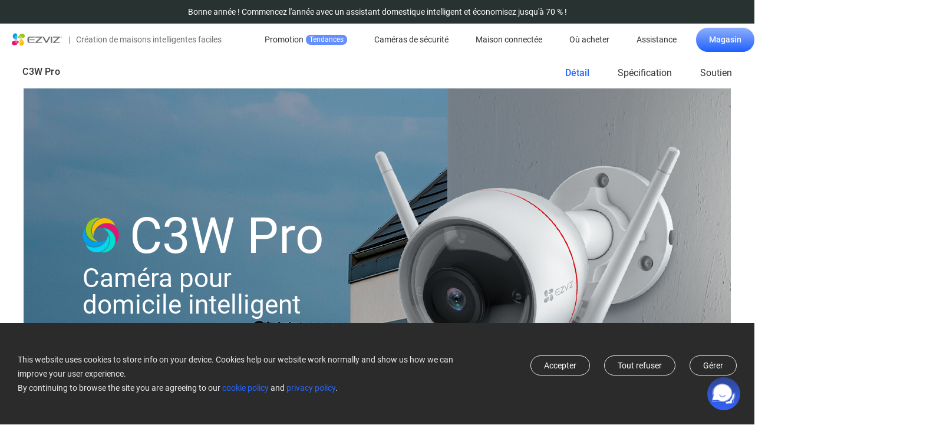

--- FILE ---
content_type: text/html; charset=UTF-8
request_url: https://www.ezviz.com/fr/product/C3W-Pro/29913
body_size: 39505
content:
<script type="application/ld+json">
    {
    "@context": "https://schema.org",
    "@type": "BreadcrumbList",
    "itemListElement": [
        {
            "@type": "ListItem",
            "position": 1,
            "name": "Caméras de sécurité",
            "item": "https://www.ezviz.com/fr/category/security-wifi-cameras"
        },
        {
            "@type": "ListItem",
            "position": 2,
            "name": "Caméras de sécurité extérieures",
            "item": "https://www.ezviz.com/fr/category/Outdoor-Wi-Fi-Cameras"
        },
        {
            "@type": "ListItem",
            "position": 3,
            "name": "C3W Pro",
            "item": "https://uswww.ezvizlife.com/fr/product/C3W-Pro/29913"
        }
    ]
}
</script>


<!DOCTYPE html>
<html lang="fr-FR"   id="ez-mall"    >
<head>
    <link rel="apple-touch-icon" sizes="180x180" href="/apple-touch-icon.png">
    <link rel="icon" type="image/png" sizes="32x32" href="/favicon-32x32.png">
    <link rel="icon" type="image/png" sizes="16x16" href="/favicon-16x16.png">
    <link rel="manifest" href="/site.webmanifest">
    <link rel="mask-icon" href="/safari-pinned-tab.svg" color="#5bbad5">

    <meta charset="UTF-8">
    <meta http-equiv="X-UA-Compatible" content="IE=edge,chrome=1" />
    <meta name="viewport" content="width=device-width,initial-scale=1.0,viewport-fit=cover">
    <title>EZVIZ C3W Pro - Caméra pour domicile intelligent</title>
    <meta name="keywords" content="EZVIZ C3w-Pro">
    <meta name="description" content="La C3W Pro, la caméra à vision nocturne en couleur améliorée d’EZVIZ, intègre un algorithme IA qui permet de détecter les personnes et de fournir des alertes plus précises, même dans l’obscurité">

    <meta name="google-site-verification" content="yLmWEU-SBJWCqHA2xeRXHCI-EvLwICSRMnvQ1DT20AY" />
    <meta name="facebook-domain-verification" content="v88mf1mchrpk7ws9v645xl6mqx8eu9" />
    
    <!-- facebook og -->
    <meta property="og:title"       content="EZVIZ C3W Pro - Caméra pour domicile intelligent">
    <meta property="og:description" content="La C3W Pro, la caméra à vision nocturne en couleur améliorée d’EZVIZ, intègre un algorithme IA qui permet de détecter les personnes et de fournir des alertes plus précises, même dans l’obscurité">
    
    <meta name="csrf-token" content="I7q4jeoBEhwWNFQuSp3J9sruO8rlt5CBx5vEfRNS">

    
        <link rel="stylesheet" type="text/css" href="https://usstatics.ezvizlife.com/ovs_mall/web/iconfont/iconfont.css?ver=9154247455">
    
    
        <link rel="stylesheet" type="text/css" href="https://usstatics.ezvizlife.com/ovs_mall/web/css/base/common4.css?ver=9154247455">
    
    <!-- <link rel="stylesheet" type="text/css" href="https://usstatics.ezvizlife.com/ovs_mall/web/font-awesome/font-awesome.min.css?ver=9154247455"> -->
    <!-- <link rel="stylesheet" type="text/css" href="https://usstatics.ezvizlife.com/ovs_mall/web/css/language/fr-FR.css?ver=9154247455"> -->

    <link rel="dns-prefetch" href="//mfs.ezvizlife.com" />
    <link rel="preconnect" href="//mfs.ezvizlife.com/" crossorigin>

    <link rel="canonical" href="https://www.ezviz.com/fr/product/C3W-Pro/29913" />

    <script>
            var statics=staticsBase="https://usstatics.ezvizlife.com/ovs_mall",
            LANGUAGE = "fr-FR",
            version_no = "ver=9154247455",
            shopCode = 'FRSTORE',
            is_src = 0;

    // 设备判断
    var is_mobile = 0;
    var MALL_URL = {"signup":"https:\/\/ius.ezvizlife.com\/user\/userAction!goRegister.action","shop":"https:\/\/shop.ezvizlife.com","login":"https:\/\/eumallglobalgateway.ezviz.com\/login","logout":"https:\/\/eumallglobalgateway.ezviz.com\/logout","init_cart":"https:\/\/eumallglobalgateway.ezviz.com\/mallglobalcartservice\/overSea\/queryCartGoodsCount","cart_add_cart":"https:\/\/eumallglobalgateway.ezviz.com\/mallglobalcartservice\/overSea\/addCart","cart_direct_buy":"https:\/\/eumallglobalgateway.ezviz.com\/mallglobalsettleservice\/overSea\/directBuy","cart_remove_goods":"https:\/\/eumallglobalgateway.ezviz.com\/mallglobalcartservice\/overSea\/removeGoods","cart_modify_goods_quantity":"https:\/\/eumallglobalgateway.ezviz.com\/mallglobalcartservice\/overSea\/modifyGoodsQuantity","cart_buy_single":"https:\/\/eumallglobalgateway.ezviz.com\/mallglobalsettleservice\/overSea\/cartBuySingle"};
    var LANGUAGE_DATA = {"commonCurrencySymbol":"\u20ac","commonSucessDeleted":"successfully deleted","commonAjaxErrorServer":"Server exception, please try again","commonAjaxErrorData":"Data acquisition failed, please try again","commonAjaxSaveData":"Data save failed, please try again","commonAdd":"Add","commonEdit":"Edit","commonSave":"Save","commonOperate":"Operation","commonDelete":"Delete","commonYes":"Yes","commonNo":"No","commonConfirm":"OK","commonCancel":"Cancel","commonPleaseSelect":"Please select","commonOperationSuccess":"Operation successful","commonOperationFailed":"Operation failed","commonLeaveConfirm":"If you leave this page now, all unsaved contents will be lost.","commonClickClose":"Click to close window","commonDialogBox":"Dialogue box","mapDetailButton":"Details","mapDirButton":"Indications","commonAll":"All","part_rendering":"Part Rendering","contain_public_parts":"Contain Public Parts","online":"Online","draft":"Draft","delete":"Delete","newsletter_email_error":"Cet email est erron\u00e9 !","sign_up_newsletter_success":"Inscription \u00e0 la newsletter r\u00e9ussie !","sign_up_newsletter_error":"Inscription \u00e0 la newsletter incorrecte !","processing":"En cours de traitement","footer_email_subscribe_success":"Inscription r\u00e9ussie","footer_email_subscribe_error":"Un probl\u00e8me est survenu. Veuillez r\u00e9essayer plus tard","register_email_exist":"L'e-mail est d\u00e9j\u00e0 enregistr\u00e9 !","register_email_code_error":"Le code de v\u00e9rification est incorrecte","register_email_send_code_fail":"Echec de l'envoi de l'e-mail !","register_account_repeat":"Le compte existe d\u00e9j\u00e0","register_code_check_failed":"Le code de v\u00e9rification est incorrecte","register_failed":"Echec de l'enregistrement","register_success":"Enregistrement r\u00e9ussi","register_get_area_error":"The Country\/Region data get failed, try again!","coupon_code":"CODE:","coupon_copy":"Copy","coupon_copied":"COPIED","commonNeedLogin":"Need Login to Continue the Process.","sign_in":"Se connecter","sign_up":"S'inscrire","log_out":"Se d\u00e9connecter","my_account":"Mon compte","order_track":"Suivre la commande","pagination_total":":Num results in total","pagination_jump_to":"Jump to","pagination_go":"GO","service_monday":"Monday","service_tuesday":"Tuesday","service_wednesday":"Wednesday","service_thursday":"Thursday","service_friday":"Friday","service_saturday":"Saturday","service_sunday":"Sunday","service_evaluation":"Evaluation","service_description":"Service Description","service_workHours":"Work Hours","service_rest":"Rest","service_evaluation_placeholder":"If you have any feelings or suggestions about our service, please feel free to tell us","service_anonymous":"Anonymous review","service_evaluation_submit":"Leave a comment","service_submit_success":"Submit Success","service_submit_failed":"Submit Failed","service_evaluation_cancel":"Cancel","service_evaluation_unhappy":"Unhappy","service_evaluation_general":"General","service_evaluation_satisfied":"Satisfied","service_evaluation_very_satisfied":"Very Satisfied","service_work_hours_label":"Working Hours: ","service_area":"Service Area","price_from":" ","discount_tag":"de r\u00e9duction"};
    var G_DOMAIN_PREFIX = 'fr';
    var G_DOMAIN_IS_EUROPE = 1;
    var G_DOMAIN_IS_COOKIE_MANAGE = 1;
    var IS_BUY = 1;
    var G_COUNTRY_CODE = 'FR';
    var G_CURRENCY = 'EUR';
    var register_area_id = 115;
    var G_HOME_PAGE_TEMPLATE_VERSION = 4;
    var G_DISCOUNT_BACKGROUND_COLOR = '#2666FF';
    var mall_separate = 1;
    </script>

        <script type="text/javascript" src="https://usstatics.ezvizlife.com/ovs_mall/web/js/widget/tools.min.js?ver=9154247455"></script>
    
    <!-- vConsole 前端H5调试工具 -->
    <!-- 在url后添加debug参数控制 如http://www.ezviz.com?h5debug=true -->
    <!-- h5debug=true当前页面打开 h5debug=false 关闭 h5debug=always 所有页面打开 always需要h5debug=false关闭 -->
    <!-- 也可以控制cookie  vConsoleDebug=open  打开 -->
    <!-- 仅在非生产环境下引入setVC.js（这里的生产环境不包括部署的测试环境） -->
        
    <script type="text/javascript">
        window.omnisend = window.omnisend || [];
    </script>

        
    <!--  -->
    <!--  -->
    <script type="text/javascript">
        (function(c,l,a,r,i,t,y){
            c[a]=c[a]||function(){(c[a].q=c[a].q||[]).push(arguments)};
            t=l.createElement(r);t.async=1;t.src="https://www.clarity.ms/tag/"+i;
            y=l.getElementsByTagName(r)[0];y.parentNode.insertBefore(t,y);
        })(window, document, "clarity", "script", "kol6ku8jkd");
    </script>
</head>

<body class="v4-body  FRSTORE">
    <div class="low-browser-hint hide" style="text-align:center;margin:10px 0; z-index:11111111111; position: fixed;top:50%;width: 100%;background:#fff; padding: 20px; box-shadow:0px 0px 10px #f1f1f1;">
        <img style="width: auto;" src="[data-uri]" alt="tip">
        EZVIZ no longer supports Internet Explorer or earlier versions, and the site may not behave as expected. Please upgrade to a newer browser.
    </div>

    <!-- start头部导航 -->
    <div id="J_TopHeaderBox">
    <div id="J_CountryLanguageGuess" class="country-language-guess hide">
        <div class="country-language-guess-tip">
            <span class="J_CountryLanguageGuessTipContinue">Pour accéder au contenu spécifique à votre emplacement et à vos besoins, choisissez votre pays ou région.</span>
            <span class="J_CountryLanguageGuessTipRedirect">Vous allez être redirigé vers votre site local.</span>
        </div>
        <div class="country-language-guess-action">
            <a class="country-language-guess-continue" href="javascript:;">
                <div class="">
          <span id="J_CountryLanguageGuessContinue" class="btn continue J_CountryLanguageGuessTipContinue">
            Continuer
          </span>
                    <span id="J_CountryLanguageGuessRedirect" class="btn continue J_CountryLanguageGuessTipRedirect">
            OK
          </span>
                </div>
            </a>
            <div class="hr"></div>
            <a class="country-language-guess-other" target="_self" href="/choose-country-region" aria-label="choose country region">
                <div class="">
                    <span class="btn yf yf-shop-region">Afficher les options</span>
                </div>
            </a>
        </div>
        <a href="javascript:;" class="yf yf-close close" id="J_CountryLanguageGuessClose"></a>
    </div>
</div>

<!-- ONPOOL-8335 添加cookie管理 -->
<div id="J_cookieSettingsRecommend" class="cookie-settings-recommend cookie-settings-recommend-hide" aria-label="cookie settings recommend">
  <div class="cookie-policy-content-title">
    <p>Nous vous recommandons de mettre à jour vos paramètres de cookies pour activer toutes les fonctionnalités</p>
    <div class="cookie-settings-recommend-action">
      <a href="javascript:;" data-href="https://www.ezviz.com/fr/page/manage-cookie" aria-label="cookie settings recommend goto" id="J_cookieSettingsRecommendGoto" class="cookie-settings-recommend-goto">Mettre à jour les cookies</a>
      <a href="javascript:;" aria-label="cookie settings recommend close" id="J_cookieSettingsRecommendClose" class="cookie-settings-recommend-close yf yf-close"></a>
    </div>
  </div>
</div>

<!-- Todo 后端判断首页 加hide -->
<header class="top-announcement-bar " id="J_topAnnouncementBar" role="banner">
    <a href="https://www.ezviz.com/fr/store/topic/hot-sale" aria-label="Bonne année ! Commencez l&#039;année avec un assistant domestique intelligent et économisez jusqu&#039;à 70 % !">Bonne année ! Commencez l&#039;année avec un assistant domestique intelligent et économisez jusqu&#039;à 70 % !</a>
</header>
<header id="J_Header" class=" js-widget-wrapper header page-header c-flex  sticky" widget-id="823" tpl_id="319" widget_type="navbar">
    <div id="J_nav" class="nav c-flex">
        <div class="nav-logo nav-item">
            <a href="https://www.ezviz.com/fr" class="nav-menu__img nav-menu__original" aria-label="ezviz logo">
                <svg class="logo-svg" width="86" height="22" viewBox="0 0 86 22" fill="none" xmlns="http://www.w3.org/2000/svg">
                    <path d="M22.1722 4.19587C21.8423 2.1289 19.3221 0.889799 16.3261 1.49041C14.5327 1.87947 12.9084 2.82653 11.6859 4.19587C13.0447 4.3177 14.3363 4.84193 15.3959 5.70162C16.4555 6.56131 17.235 7.71745 17.6348 9.02242C21.2366 8.32441 22.5021 6.50634 22.1614 4.18505" fill="#9CC715" />
                    <path d="M14.7581 9.27117H14.9474C14.6157 8.53402 14.0786 7.90819 13.4005 7.46866C12.7223 7.02913 11.9319 6.79453 11.1239 6.79297C10.8991 6.79375 10.6748 6.81366 10.4533 6.85249C10.4478 6.9462 10.4478 7.04015 10.4533 7.13386C10.7616 8.72467 12.5138 9.27117 14.7365 9.27117" fill="#9CC715" />
                    <path d="M11.1238 6.30613C12.0561 6.31223 12.9655 6.59596 13.736 7.12116C14.5065 7.64636 15.1033 8.38924 15.4502 9.25509C15.991 9.22803 16.5318 9.17933 17.1159 9.10358H17.1646C16.7725 7.85327 16.0042 6.75454 14.9647 5.9575C13.9251 5.16045 12.6649 4.70396 11.3563 4.65039C10.9502 5.15117 10.6586 5.73476 10.5018 6.36024C10.7078 6.33037 10.9156 6.3141 11.1238 6.31154" fill="#9CC715" />
                    <path d="M7.48964 12.7288H7.29495C7.62705 13.4667 8.165 14.0931 8.84419 14.5327C9.52338 14.9723 10.3149 15.2064 11.1239 15.207C11.3468 15.2037 11.5691 15.1838 11.7891 15.1474C11.7972 15.0538 11.7972 14.9597 11.7891 14.8661C11.4808 13.2753 9.72858 12.7288 7.51128 12.7288" fill="#E51373" />
                    <path d="M11.124 15.6887C10.1922 15.6837 9.28291 15.4011 8.51231 14.8768C7.74172 14.3525 7.14474 13.6104 6.79758 12.7451C6.25678 12.7722 5.71597 12.8209 5.12649 12.8966H5.07782C5.4776 14.1517 6.25559 15.2523 7.30512 16.0476C8.35465 16.843 9.62435 17.294 10.9402 17.339C11.3314 16.8353 11.6115 16.2544 11.7622 15.6346C11.5578 15.6624 11.3519 15.6769 11.1457 15.6778" fill="#E51373" />
                    <path d="M4.57461 12.9939C0.972835 13.6919 -0.27102 15.51 0.0480561 17.8313C0.383356 19.8982 2.89811 21.1373 5.89417 20.5367C7.68757 20.1477 9.31186 19.2006 10.5343 17.8313C9.17577 17.7087 7.88449 17.1842 6.82502 16.3247C5.76556 15.4651 4.9859 14.3093 4.58542 13.0047" fill="#E51373" />
                    <path d="M9.35003 7.1936C8.62719 7.52911 8.01459 8.06334 7.58369 8.73398C7.1528 9.40461 6.92137 10.184 6.9164 10.9813C6.91938 11.2079 6.93927 11.434 6.97589 11.6576C7.41235 11.5636 7.80905 11.3368 8.11158 11.0083C8.77136 10.3103 9.19319 8.81147 9.32839 7.22066" fill="#009FE8" />
                    <path d="M6.4352 10.9974C6.44057 10.0644 6.72386 9.15423 7.24888 8.38316C7.77389 7.61209 8.51678 7.01516 9.38259 6.66867C9.42057 6.0849 9.42057 5.49929 9.38259 4.91553C8.05909 5.29758 6.89535 6.09923 6.06636 7.19992C5.23738 8.30061 4.78798 9.64084 4.78574 11.019C4.78574 11.0461 4.78574 11.0732 4.78574 11.0948C5.28293 11.46 5.87386 11.6758 6.48928 11.7171C6.45001 11.4792 6.43011 11.2385 6.42979 10.9974" fill="#009FE8" />
                    <path d="M9.31193 4.40146C9.24551 3.50204 8.97749 2.62912 8.52776 1.84751C8.2763 1.42177 7.92133 1.06656 7.49584 0.814912C7.07035 0.563268 6.58817 0.423362 6.09414 0.408203C5.09905 0.408203 4.00121 0.949295 2.93583 2.13429C0.864538 4.40687 1.81095 7.4424 3.13592 9.39034C3.46543 9.86867 3.85229 10.3048 4.28784 10.689C4.35485 9.24453 4.87697 7.85836 5.77944 6.72895C6.68191 5.59954 7.91843 4.78482 9.31193 4.40146Z" fill="#009FE8" />
                    <path d="M12.9298 17.5986C12.9963 18.498 13.2643 19.3709 13.714 20.1526C13.9662 20.5776 14.3214 20.9323 14.7467 21.1838C15.172 21.4354 15.6538 21.5757 16.1476 21.5919C17.1427 21.5919 18.2406 21.0508 19.3059 19.8658C21.3772 17.5932 20.4308 14.5577 19.1058 12.6097C18.7771 12.1276 18.3902 11.6878 17.9539 11.3003C17.8892 12.7466 17.3681 14.1352 16.4654 15.2668C15.5628 16.3983 14.325 17.2147 12.9298 17.5986Z" fill="#F9BE00" />
                    <path d="M12.8923 14.8068C13.6148 14.4707 14.227 13.9364 14.6578 13.2659C15.0887 12.5954 15.3204 11.8162 15.326 11.0191C15.3252 10.7924 15.3053 10.5662 15.2665 10.3428C14.8215 10.4395 14.4184 10.6743 14.1146 11.0137C13.4494 11.7117 13.033 13.2106 12.8923 14.8284" fill="#F9BE00" />
                    <path d="M15.8128 10.9974C15.811 11.9353 15.5288 12.8512 15.0026 13.6274C14.4764 14.4036 13.7303 15.0046 12.86 15.3532C12.822 15.937 12.822 16.5226 12.86 17.1064C14.184 16.7233 15.3479 15.9206 16.1768 14.819C17.0057 13.7174 17.4549 12.3764 17.4569 10.9974C17.4569 10.9974 17.4569 10.9487 17.4569 10.9271C16.956 10.5503 16.3568 10.3267 15.7317 10.2832C15.7726 10.5191 15.7943 10.758 15.7966 10.9974" fill="#F9BE00" />
                    <path d="M39.9648 7.71836H47.8714C47.8922 7.71819 47.9125 7.72433 47.9297 7.73595C47.9469 7.74758 47.9602 7.76415 47.9678 7.78349C47.9754 7.80282 47.977 7.82401 47.9724 7.84426C47.9677 7.86451 47.957 7.88287 47.9417 7.89692C47.9417 7.89692 42.8094 12.7668 40.0675 15.5101C39.5808 15.9971 39.7268 16.8304 40.4191 16.8304H51.4029V15.4235H43.48C43.4604 15.4226 43.4414 15.4162 43.4253 15.4048C43.4093 15.3935 43.3968 15.3777 43.3894 15.3595C43.382 15.3413 43.38 15.3213 43.3836 15.302C43.3872 15.2826 43.3963 15.2647 43.4097 15.2504L51.2947 7.63179C51.7814 7.14481 51.6354 6.31152 50.9486 6.31152H39.9648V7.71836Z" fill="#717071" />
                    <path d="M70.1151 7.71836H78.0163C78.0364 7.71954 78.0558 7.72633 78.0723 7.73795C78.0887 7.74957 78.1016 7.76556 78.1095 7.78413C78.1174 7.8027 78.1199 7.8231 78.1168 7.84303C78.1137 7.86296 78.1051 7.88163 78.092 7.89692C78.092 7.89692 72.9597 12.7668 70.2178 15.5101C69.7257 15.9971 69.8771 16.8304 70.564 16.8304H81.5531V15.4235H73.6303C73.6102 15.4237 73.5905 15.4179 73.5736 15.407C73.5568 15.396 73.5435 15.3804 73.5354 15.3619C73.5274 15.3435 73.5249 15.3231 73.5283 15.3033C73.5317 15.2834 73.5409 15.265 73.5546 15.2504L81.445 7.63179C81.9263 7.14481 81.7803 6.31152 81.0935 6.31152H70.1151V7.71836Z" fill="#717071" />
                    <path d="M66.7784 6.31152H66.3295V16.8249H66.7784H68.2277H68.5468V6.31152H68.2277H66.7784Z" fill="#717071" />
                    <path d="M38.6399 10.8242H30.3114V12.1824H38.6399V10.8242Z" fill="#717071" />
                    <path d="M29.3329 9.48232C29.3176 9.25133 29.3509 9.0197 29.4307 8.80239C29.5104 8.58508 29.6348 8.38691 29.7959 8.22069C29.9569 8.05447 30.151 7.92388 30.3656 7.83735C30.5802 7.75083 30.8106 7.71029 31.0418 7.71836H38.797V6.31152H30.1441C27.6023 6.31152 26.6072 8.09172 26.6072 9.73123V13.3944C26.6072 15.0177 27.6023 16.8141 30.1441 16.8141H38.797V15.4073H31.0418C30.8106 15.4154 30.5802 15.3748 30.3656 15.2883C30.151 15.2018 29.9569 15.0712 29.7959 14.905C29.6348 14.7387 29.5104 14.5406 29.4307 14.3233C29.3509 14.1059 29.3176 13.8743 29.3329 13.6433V9.48232Z" fill="#717071" />
                    <path d="M63.0359 6.31152L58.8393 14.06C58.8327 14.0714 58.8232 14.0809 58.8119 14.0875C58.8005 14.0942 58.7876 14.0977 58.7744 14.0978C58.7611 14.0983 58.7479 14.095 58.7365 14.0883C58.725 14.0816 58.7156 14.0718 58.7095 14.06L54.5128 6.31152H51.971L57.6387 16.4624C57.7023 16.5726 57.7937 16.6641 57.9038 16.7277C58.0139 16.7914 58.1389 16.8249 58.266 16.8249H59.2827C59.4098 16.8244 59.5345 16.7906 59.6445 16.727C59.7545 16.6634 59.8461 16.5722 59.9101 16.4624L65.5777 6.31152H63.0359Z" fill="#717071" />
                    <path d="M83.4835 6.53337H83.0834V7.72377H82.8021V6.53337H82.4073V6.31152H83.4835V6.53337Z" fill="#717071" />
                    <path d="M84.0081 6.31152L84.3704 7.35042H84.3758L84.7382 6.31152H85.1059V7.72377H84.8247V7.30172L84.8517 6.67947H84.8409L84.4678 7.72377H84.2785L83.9053 6.68488H83.8945L83.9215 7.30172V7.72377H83.6403V6.31152H84.0081Z" fill="#717071" />
                </svg>
                <svg class="logo-svg__white" width="86" height="22" xmlns="http://www.w3.org/2000/svg" id="_图层_1" data-name="图层 1" viewBox="0 0 566.63 140.96">
                    <defs>
                        <style>
                        .cls-1 {
                            fill: #fff;
                        }
                        </style>
                    </defs>
                    <g>
                        <g>
                        <path class="cls-1" d="m147.79,25.03c-2.23-13.75-18.99-22.02-38.95-18.04-11.9,2.26-23.44,9.68-30.89,18.12,18.79,1.6,34.35,14.64,39.68,32.12,24-4.65,32.26-16.76,30.16-32.2Z"/>
                        <path class="cls-1" d="m98.25,58.99c.42,0,.86-.02,1.28-.03-4.4-9.7-14.15-16.47-25.48-16.47-1.51,0-2.99.15-4.44.39,0,.64.04,1.28.14,1.89,2.04,10.57,13.71,14.22,28.5,14.22Z"/>
                        <path class="cls-1" d="m74.05,39.27c13.1,0,24.33,8.13,28.95,19.59,3.6-.17,7.33-.51,11.12-1,.11-.02.2-.04.3-.06-5.27-16.74-20.69-28.98-39.01-29.58-2.82,3.8-4.75,7.69-5.49,11.34,1.35-.18,2.72-.3,4.12-.3Z"/>
                        </g>
                        <g>
                        <path class="cls-1" d="m49.85,81.98c-.42,0-.86.02-1.28.03,4.4,9.7,14.15,16.47,25.48,16.47,1.51,0,2.99-.15,4.44-.39,0-.64-.04-1.27-.14-1.89-2.04-10.57-13.71-14.22-28.5-14.22Z"/>
                        <path class="cls-1" d="m74.05,101.7c-13.1,0-24.33-8.13-28.95-19.59-3.6.17-7.33.51-11.12,1-.11.02-.2.04-.3.06,5.27,16.74,20.69,28.98,39.01,29.57,2.81-3.8,4.75-7.69,5.49-11.34-1.35.18-2.72.3-4.12.3Z"/>
                        <path class="cls-1" d="m30.47,83.74C6.48,88.39-1.79,100.5.31,115.94c2.23,13.75,18.99,22.02,38.95,18.04,11.9-2.26,23.44-9.68,30.89-18.12-18.79-1.6-34.35-14.64-39.68-32.12Z"/>
                        </g>
                        <g>
                        <path class="cls-1" d="m62.25,45.14c-9.54,4.46-16.18,14.13-16.18,25.34,0,1.54.16,3.03.4,4.5,2.72-.57,5.33-1.97,7.68-4.45,4.42-4.65,7.17-14.62,8.11-25.39Z"/>
                        <path class="cls-1" d="m42.83,70.48c0-13.13,8.16-24.37,19.66-28.97.19-3.92.14-7.87-.16-11.66-17.65,5.1-30.6,21.37-30.6,40.64,0,.17.02.33.03.5,3.73,2.59,7.66,4.17,11.48,4.28-.24-1.56-.41-3.15-.41-4.78Z"/>
                        <path class="cls-1" d="m62.01,26.56c-.83-6.94-2.55-13.07-5.21-16.97C52.49,3.3,46.84,0,40.59,0c-6.64,0-13.95,3.71-21.05,11.49-13.79,15.12-7.48,35.3,1.36,48.28,2.25,3.29,4.85,6.27,7.65,8.73.87-20.07,14.78-36.81,33.46-41.93Z"/>
                        </g>
                        <g>
                        <path class="cls-1" d="m86.1,114.4c.83,6.94,2.55,13.07,5.21,16.97,4.3,6.29,9.95,9.59,16.2,9.59,6.63,0,13.95-3.71,21.05-11.49,13.79-15.12,7.48-35.3-1.36-48.28-2.25-3.29-4.85-6.27-7.65-8.73-.87,20.07-14.78,36.81-33.46,41.93Z"/>
                        <path class="cls-1" d="m85.85,95.82c9.54-4.46,16.18-14.13,16.18-25.34,0-1.53-.16-3.03-.4-4.5-2.72.57-5.33,1.97-7.68,4.45-4.42,4.65-7.17,14.62-8.11,25.39Z"/>
                        <path class="cls-1" d="m105.27,70.48c0,13.13-8.16,24.37-19.66,28.97-.19,3.92-.14,7.87.16,11.66,17.65-5.1,30.6-21.37,30.6-40.64,0-.17-.02-.33-.03-.5-3.73-2.59-7.66-4.17-11.48-4.28.24,1.56.41,3.15.41,4.78Z"/>
                        </g>
                    </g>
                    <g>
                        <path class="cls-1" d="m266.09,48.66h52.62c.61,0,.92.73.5,1.17,0,0-34.18,32.45-52.43,50.65-3.26,3.25-2.27,8.8,2.32,8.8l73.14-.02v-9.37h-52.74c-.61,0-.92-.72-.5-1.16l52.52-50.66c3.23-3.25,2.26-8.78-2.32-8.78h-73.12v9.36Z"/>
                        <path class="cls-1" d="m466.81,48.66h52.62c.61,0,.92.73.5,1.17,0,0-34.18,32.45-52.43,50.65-3.26,3.25-2.27,8.8,2.32,8.8l73.13-.02v-9.37h-52.73c-.61,0-.92-.72-.5-1.16l52.52-50.66c3.23-3.25,2.26-8.78-2.32-8.78h-73.12v9.36Z"/>
                        <polygon class="cls-1" points="444.6 39.3 441.63 39.3 441.63 109.26 444.6 109.26 454.24 109.26 456.37 109.26 456.37 39.3 454.24 39.3 444.6 39.3"/>
                        <rect class="cls-1" x="201.82" y="69.31" width="55.47" height="9.04"/>
                        <path class="cls-1" d="m195.29,60.39c0-6.58,4.28-11.73,11.37-11.73h51.66v-9.36h-57.73c-16.9,0-23.54,11.82-23.54,22.76v24.46c0,10.94,6.64,22.76,23.54,22.76h57.73v-9.35h-51.66c-7.09,0-11.37-5.16-11.37-11.74v-27.8Z"/>
                        <path class="cls-1" d="m419.7,39.3l-27.97,51.55c-.09.17-.25.25-.42.25s-.33-.08-.42-.25l-27.97-51.55h-16.9l37.73,67.52c.84,1.51,2.43,2.44,4.16,2.44h6.79c1.73,0,3.32-.93,4.16-2.44l37.73-67.52h-16.9Z"/>
                    </g>
                    <g>
                        <path class="cls-1" d="m555.84,40.75h-2.65v7.92h-1.88v-7.92h-2.64v-1.45h7.17v1.45Z"/>
                        <path class="cls-1" d="m559.34,39.3l2.39,6.91h.04l2.41-6.91h2.46v9.37h-1.88v-2.79l.18-4.14h-.04s-2.51,6.93-2.51,6.93h-1.26l-2.5-6.91h-.04s.18,4.12.18,4.12v2.79h-1.88v-9.37h2.45Z"/>
                    </g>
                </svg>
            </a>
            <span class="nav-logo__text hide-on-mobile"><span class="nav-logo__text-separator">|</span>Création de maisons intelligentes faciles</span>
        </div>
        <div id="J_nav-menu" class="nav-menu nav-item">
            <ul class="clearfix c-flex" id="J_nav-menuUl">
                                                                <li class="nav-menu__item nav-menu__item-center  ">
                    <a  href="https://www.ezviz.com/fr/store/topic/hot-sale"   class="item-link nav-menu__link">Promotion
                                                <i id="J_HotTag" class="hot-tag">Tendances</i>
                                            </a>

                                    </li>
                                                                                                                                                                <li class="nav-menu__item ">
                    <a href="https://www.ezviz.com/fr/category/security-wifi-cameras" class="item-link nav-menu__link">Caméras de sécurité</a>
                    <div class="nav-sub">
                        <div class="nav-menu__category3 active J_MenuTabsContent">
                            <div class="nav-sub-inner">
                                <div class="nav-sub__blk nav-sub__cate-blk swiper-container-menu">
                                    <div class="swiper-wrapper">
                                                                                                                        <div class="nav-menu__cate-items swiper-slide">
                                            <a href="https://www.ezviz.com/fr/category/security-wifi-cameras#Caméras de sécurité sur batterie">
                                                <img class="lazyload" data-src="//mfs.ezvizlife.com/5fc68f9e4b82d05e4b1d2a5ae85e35c4.jpg?ver=9154247455" alt="Caméras de sécurité sur batterie" src="https://mfs.ezvizlife.com/605cdb2d90d9d422dd696b3284ce4424.png?ver=9154247455">
                                                <div class="nav-menu__cate-name">Caméras de sécurité sur batterie</div>
                                            </a>
                                        </div>
                                                                                <div class="nav-menu__cate-items swiper-slide">
                                            <a href="https://www.ezviz.com/fr/category/security-wifi-cameras#Caméras de sécurité intérieures">
                                                <img class="lazyload" data-src="//mfs.ezvizlife.com/3c30e9f404e8d492ab13e5c073ec3ac2.jpg?ver=9154247455" alt="Caméras de sécurité intérieures" src="https://mfs.ezvizlife.com/605cdb2d90d9d422dd696b3284ce4424.png?ver=9154247455">
                                                <div class="nav-menu__cate-name">Caméras de sécurité intérieures</div>
                                            </a>
                                        </div>
                                                                                <div class="nav-menu__cate-items swiper-slide">
                                            <a href="https://www.ezviz.com/fr/category/security-wifi-cameras#Caméras de sécurité extérieures">
                                                <img class="lazyload" data-src="//mfs.ezvizlife.com/dd473a2a2b8ffb1ac6f4944a30be60cd.png?ver=9154247455" alt="Caméras de sécurité extérieures" src="https://mfs.ezvizlife.com/605cdb2d90d9d422dd696b3284ce4424.png?ver=9154247455">
                                                <div class="nav-menu__cate-name">Caméras de sécurité extérieures</div>
                                            </a>
                                        </div>
                                                                                <div class="nav-menu__cate-items swiper-slide">
                                            <a href="https://www.ezviz.com/fr/category/security-wifi-cameras#Caméras PoE">
                                                <img class="lazyload" data-src="//mfs.ezvizlife.com/94f3f61896211bc3f5ac572efa1727ec.png?ver=9154247455" alt="Caméras PoE" src="https://mfs.ezvizlife.com/605cdb2d90d9d422dd696b3284ce4424.png?ver=9154247455">
                                                <div class="nav-menu__cate-name">Caméras PoE</div>
                                            </a>
                                        </div>
                                                                                <div class="nav-menu__cate-items swiper-slide">
                                            <a href="https://www.ezviz.com/fr/category/security-wifi-cameras#Accessoires">
                                                <img class="lazyload" data-src="//mfs.ezvizlife.com/9258a094650ce548e5a4e420a153a12c.png?ver=9154247455" alt="Accessoires" src="https://mfs.ezvizlife.com/605cdb2d90d9d422dd696b3284ce4424.png?ver=9154247455">
                                                <div class="nav-menu__cate-name">Accessoires</div>
                                            </a>
                                        </div>
                                                                                                                    </div>
                                    <div class="swiper-button-next"></div>
                                    <div class="swiper-button-prev"></div>
                                </div>
                            </div>
                        </div>
                    </div>
                </li>
                                <li class="nav-menu__item ">
                    <a href="https://www.ezviz.com/fr/category/smart-home" class="item-link nav-menu__link">Maison connectée</a>
                    <div class="nav-sub">
                        <div class="nav-menu__category3 active J_MenuTabsContent">
                            <div class="nav-sub-inner">
                                <div class="nav-sub__blk nav-sub__cate-blk swiper-container-menu">
                                    <div class="swiper-wrapper">
                                                                                                                        <div class="nav-menu__cate-items swiper-slide">
                                            <a href="https://www.ezviz.com/fr/category/smart-home#Aspirateurs Intelligents">
                                                <img class="lazyload" data-src="//mfs.ezvizlife.com/b7dbd78b9b03ee1557181f90fa9441d8.png?ver=9154247455" alt="Aspirateurs Intelligents" src="https://mfs.ezvizlife.com/605cdb2d90d9d422dd696b3284ce4424.png?ver=9154247455">
                                                <div class="nav-menu__cate-name">Aspirateurs Intelligents</div>
                                            </a>
                                        </div>
                                                                                <div class="nav-menu__cate-items swiper-slide">
                                            <a href="https://www.ezviz.com/fr/category/smart-home#Contrôle d&#039;accès intelligent">
                                                <img class="lazyload" data-src="//mfs.ezvizlife.com/9cedd92e23d2e0c05d5ee63f39cf2a84.png?ver=9154247455" alt="Contrôle d&#039;accès intelligent" src="https://mfs.ezvizlife.com/605cdb2d90d9d422dd696b3284ce4424.png?ver=9154247455">
                                                <div class="nav-menu__cate-name">Contrôle d&#039;accès intelligent</div>
                                            </a>
                                        </div>
                                                                                <div class="nav-menu__cate-items swiper-slide">
                                            <a href="https://www.ezviz.com/fr/category/smart-home#Électroménager intelligent">
                                                <img class="lazyload" data-src="//mfs.ezvizlife.com/1e4954e3fa9c1111f9313436336007f5.png?ver=9154247455" alt="Électroménager intelligent" src="https://mfs.ezvizlife.com/605cdb2d90d9d422dd696b3284ce4424.png?ver=9154247455">
                                                <div class="nav-menu__cate-name">Électroménager intelligent</div>
                                            </a>
                                        </div>
                                                                                <div class="nav-menu__cate-items swiper-slide">
                                            <a href="https://www.ezviz.com/fr/category/smart-home#Kit d&#039;alarme">
                                                <img class="lazyload" data-src="//mfs.ezvizlife.com/78b11a2561ddae0c9a37f9f5809bef31.png?ver=9154247455" alt="Kit d&#039;alarme" src="https://mfs.ezvizlife.com/605cdb2d90d9d422dd696b3284ce4424.png?ver=9154247455">
                                                <div class="nav-menu__cate-name">Kit d&#039;alarme</div>
                                            </a>
                                        </div>
                                                                                                                    </div>
                                    <div class="swiper-button-next"></div>
                                    <div class="swiper-button-prev"></div>
                                </div>
                            </div>
                        </div>
                    </div>
                </li>
                                                                                                                                <li class="nav-menu__item nav-menu__item-center  ">
                    <a  href="https://www.ezviz.com/fr/wheretobuy?utm_source=fr_nav&amp;utm_medium=nav_4&amp;utm_campaign=web_fr_nav"   class="item-link nav-menu__link">Où acheter
                                            </a>
                                        <div class="nav-sub">
                        <div class="nav-sub__blk">
                            <div class="nav-menu__sub-items">
                                <div class="nav-menu__sub-item">
                                                                        <a class="nav-menu__sub-link"  href="https://www.page.ezviz.com/become-a-reseller-fr/?utm_source=fr_nav&amp;utm_medium=nav4_1&amp;utm_campaign=w"  >Devenir revendeur</a>
                                                                        <a class="nav-menu__sub-link"  href="https://www.ezviz.com/fr/wheretobuy?utm_source=fr_nav&amp;utm_medium=nav4_2th&amp;utm_campaign=web_fr_nav"  >Nos points de vente</a>
                                                                    </div>
                            </div>
                        </div>
                    </div>
                                    </li>
                                                                <li class="nav-menu__item nav-menu__item-center  ">
                    <a  href="https://support.ezviz.com/fr-fr?utm_source=fr_nav&amp;utm_medium=nav_5&amp;utm_campaign=web_fr_nav"   class="item-link nav-menu__link">Assistance
                                            </a>
                                        <div class="nav-sub">
                        <div class="nav-sub__blk">
                            <div class="nav-menu__sub-items">
                                <div class="nav-menu__sub-item">
                                                                        <a class="nav-menu__sub-link"  href="https://support.ezviz.com/zh-cn/contact"  >Contactez Nous</a>
                                                                        <a class="nav-menu__sub-link"  href="https://support.ezviz.com/fr-fr/faq?utm_source=fr_nav&amp;utm_medium=nav5_2&amp;utm_campaign=web_fr_nav"  >FAQs</a>
                                                                        <a class="nav-menu__sub-link"  href="https://support.ezviz.com/fr-fr/download?utm_source=fr_nav&amp;utm_medium=nav5_3&amp;utm_campaign=web_fr_nav"  >Télécharger</a>
                                                                        <a class="nav-menu__sub-link"  href="https://www.ezviz.com/cloudplay?utm_source=fr_nav&amp;utm_medium=nav5_4&amp;utm_campaign=web_fr_nav"  >CloudPlay</a>
                                                                    </div>
                            </div>
                        </div>
                    </div>
                                    </li>
                                                                <div class="nav-input hide">
                    <input type="text" placeholder="Rechercher sur ezviz.com">
                </div>
            </ul>
        </div>
        <div class="nav-right c-flex">
            <!-- 国际站 store按钮 常态放置，可选择已开放独立站站点访问-->
                        <!-- 有独立站的地区官网 store按钮 常态放置,点击跳转至地区独立站 -->
                        <a href="https://www.ezviz.com/fr/store" class="jump_store_btn">Magasin</a>
                        <div id="J_nav-searchCon" class="nav-search nav-item hide">
                <div class="nav-search__items">
                    <span id="J_nav-search" class="nav-search__icon yf yf-resp-search-top" name="https://www.ezviz.com/fr/search"></span>
                    <input id="J_nav-input" class="nav-search__input" type="text" placeholder="Rechercher sur ezviz.com">
                    <span id="J_nav-cancel" class="nav-search__icon yf yf-close"></span>
                </div>
                                <div class="nav-search__menu">
                    <div class="nav-search__name">Liens rapides</div>
                    <ul id="J_nav-keywordsCon" class="nav-search__keywords">
                                                <li class="nav-search__keywords-list">
                            <a class="nav-search__keywords-item" href="https://www.ezviz.com/fr/product/hp7/46869">HP7</a>
                        </li>
                                                <li class="nav-search__keywords-list">
                            <a class="nav-search__keywords-item" href="https://www.ezviz.com/fr/product/ps300/45405">PS300</a>
                        </li>
                                                <li class="nav-search__keywords-list">
                            <a class="nav-search__keywords-item" href="https://www.ezviz.com/fr/product/hb8/41325">HB8</a>
                        </li>
                                                <li class="nav-search__keywords-list">
                            <a class="nav-search__keywords-item" href="https://www.ezviz.com/fr/product/dl01s/44759">DL01S</a>
                        </li>
                                                <li class="nav-search__keywords-list">
                            <a class="nav-search__keywords-item" href="https://www.ezviz.com/fr/product/bm1/42987">BM1</a>
                        </li>
                                            </ul>
                </div>
                            </div>
            <div id="J_nav-searchDom" class="yf yf-resp-search-top nav-search__icon-init" role="search">
            </div>
                                    <a href="/choose-country-region" class="region c-flex J_region J_regionTop" aria-label="choose country region">
                <i class="yf yf-shop-region"></i>
                <span>                                                                                                                        France
                                                                                                                                                                                                                                                                                                                                                                                                                                                                                                                                                                                                                                                                                                                                                                                                                                                                                                                                                                                                                                                                                </span>
                <s class="yf yf-shop-region-arrow"></s>
            </a>
                    </div>
        <div class="nav-mobile-right c-flex">
            <div class="c-flex">
                <!-- 国际站 store按钮 常态放置，可选择已开放独立站站点访问-->
                                <!-- 有独立站的地区官网 store按钮 常态放置,点击跳转至地区独立站 -->
                                <a href="https://www.ezviz.com/fr/store" class="jump_store_btn">Magasin</a>
                                                <div class="nav-mobile-search" id="J_NavSearchBtn">
                    <i class="yf yf-resp-search-top"></i>
                </div>
                <div class="mbnav-btn" id="J_NavBtn">
                    <div class="mbnav-btn-list">
                        <span class="mbnav-btn-item"></span>
                        <span class="mbnav-btn-item"></span>
                        <span class="mbnav-btn-item"></span>
                    </div>
                    <span id="J_RedDot" class="red-dot"></span>
                </div>
            </div>
        </div>
    </div>

    <!-- 站点弹窗 -->
    <div id="countryModal" class="country-modal">
        <div class="modal-container2">
            <div class="modal-header2">Veuillez sélectionner un magasin<span class="mobileClose-btn">&times;</span></div>
            <div class="modal-content2"></div>
        </div>

    </div>
    <div class="menu-outer popUpWin" id="J_NavListAside">
        <nav class="menu">
            <ul>
                                                                                <li class="menu-item J_NavItem">
                    <a class="menu-item__blk flexbox" aria-label="Promotion"  href="https://www.ezviz.com/fr/store/topic/hot-sale"  >Promotion
                                                <i id="J_HotTag" class="hot-tag">Tendances</i>
                                            </a>
                </li>
                                                                                                                                                                                <li class="menu-item J_NavItem">
                    <div class="menu-item__blk flexbox">
                        <div class="menu-item__blk-name">Caméras de sécurité</div>
                        <div class="menu-item__blk-arrow yf yf-angle-down"></div>
                        <div class="menu-item__blk-arrow yf yf-angle-up"></div>
                    </div>
                    <div class="menu-sub">
                        <div class="menu-sub__blk">
                            <div class="menu-sub__blk-box">
                                                                                                <div class="menu-sub__blk-items J_menu-sub">
                                    <div class="menu-sub__blk-item">
                                        <a class="menu-sub__blk-link flexbox" href="https://www.ezviz.com/fr/category/security-wifi-cameras#Caméras de sécurité sur batterie">Caméras de sécurité sur batterie</a>
                                    </div>
                                </div>
                                                                <div class="menu-sub__blk-items J_menu-sub">
                                    <div class="menu-sub__blk-item">
                                        <a class="menu-sub__blk-link flexbox" href="https://www.ezviz.com/fr/category/security-wifi-cameras#Caméras de sécurité intérieures">Caméras de sécurité intérieures</a>
                                    </div>
                                </div>
                                                                <div class="menu-sub__blk-items J_menu-sub">
                                    <div class="menu-sub__blk-item">
                                        <a class="menu-sub__blk-link flexbox" href="https://www.ezviz.com/fr/category/security-wifi-cameras#Caméras de sécurité extérieures">Caméras de sécurité extérieures</a>
                                    </div>
                                </div>
                                                                <div class="menu-sub__blk-items J_menu-sub">
                                    <div class="menu-sub__blk-item">
                                        <a class="menu-sub__blk-link flexbox" href="https://www.ezviz.com/fr/category/security-wifi-cameras#Caméras PoE">Caméras PoE</a>
                                    </div>
                                </div>
                                                                <div class="menu-sub__blk-items J_menu-sub">
                                    <div class="menu-sub__blk-item">
                                        <a class="menu-sub__blk-link flexbox" href="https://www.ezviz.com/fr/category/security-wifi-cameras#Accessoires">Accessoires</a>
                                    </div>
                                </div>
                                                                <div class="menu-sub__all J_menu-sub">
                                    <a class="menu-sub__all-link flexbox" href="https://www.ezviz.com/fr/category/security-wifi-cameras">Tous les produits</a>
                                </div>
                                                            </div>
                        </div>
                    </div>
                </li>
                                <li class="menu-item J_NavItem">
                    <div class="menu-item__blk flexbox">
                        <div class="menu-item__blk-name">Maison connectée</div>
                        <div class="menu-item__blk-arrow yf yf-angle-down"></div>
                        <div class="menu-item__blk-arrow yf yf-angle-up"></div>
                    </div>
                    <div class="menu-sub">
                        <div class="menu-sub__blk">
                            <div class="menu-sub__blk-box">
                                                                                                <div class="menu-sub__blk-items J_menu-sub">
                                    <div class="menu-sub__blk-item">
                                        <a class="menu-sub__blk-link flexbox" href="https://www.ezviz.com/fr/category/smart-home#Aspirateurs Intelligents">Aspirateurs Intelligents</a>
                                    </div>
                                </div>
                                                                <div class="menu-sub__blk-items J_menu-sub">
                                    <div class="menu-sub__blk-item">
                                        <a class="menu-sub__blk-link flexbox" href="https://www.ezviz.com/fr/category/smart-home#Contrôle d&#039;accès intelligent">Contrôle d&#039;accès intelligent</a>
                                    </div>
                                </div>
                                                                <div class="menu-sub__blk-items J_menu-sub">
                                    <div class="menu-sub__blk-item">
                                        <a class="menu-sub__blk-link flexbox" href="https://www.ezviz.com/fr/category/smart-home#Électroménager intelligent">Électroménager intelligent</a>
                                    </div>
                                </div>
                                                                <div class="menu-sub__blk-items J_menu-sub">
                                    <div class="menu-sub__blk-item">
                                        <a class="menu-sub__blk-link flexbox" href="https://www.ezviz.com/fr/category/smart-home#Kit d&#039;alarme">Kit d&#039;alarme</a>
                                    </div>
                                </div>
                                                                <div class="menu-sub__all J_menu-sub">
                                    <a class="menu-sub__all-link flexbox" href="https://www.ezviz.com/fr/category/smart-home">Tous les produits</a>
                                </div>
                                                            </div>
                        </div>
                    </div>
                </li>
                                                                                                                                                <li class="menu-item J_NavItem">
                    <div class="menu-item__blk flexbox">
                        <div class="menu-item__blk-name">Où acheter</div>
                        <div class="menu-item__blk-arrow yf yf-angle-down"></div>
                        <div class="menu-item__blk-arrow yf yf-angle-up"></div>
                    </div>
                                        <div class="menu-sub">
                        <div class="menu-sub__blk">
                                                        <div class="menu-sub__blk-items J_menu-sub">
                                <div class="menu-sub__blk-item">
                                    <a class="menu-sub__blk-link flexbox"  href="https://www.page.ezviz.com/become-a-reseller-fr/?utm_source=fr_nav&amp;utm_medium=nav4_1&amp;utm_campaign=w"  >Devenir revendeur</a>
                                </div>
                            </div>
                                                        <div class="menu-sub__blk-items J_menu-sub">
                                <div class="menu-sub__blk-item">
                                    <a class="menu-sub__blk-link flexbox"  href="https://www.ezviz.com/fr/wheretobuy?utm_source=fr_nav&amp;utm_medium=nav4_2th&amp;utm_campaign=web_fr_nav"  >Nos points de vente</a>
                                </div>
                            </div>
                                                    </div>
                    </div>
                                    </li>
                                                                                                <li class="menu-item J_NavItem">
                    <div class="menu-item__blk flexbox">
                        <div class="menu-item__blk-name">Assistance</div>
                        <div class="menu-item__blk-arrow yf yf-angle-down"></div>
                        <div class="menu-item__blk-arrow yf yf-angle-up"></div>
                    </div>
                                        <div class="menu-sub">
                        <div class="menu-sub__blk">
                                                        <div class="menu-sub__blk-items J_menu-sub">
                                <div class="menu-sub__blk-item">
                                    <a class="menu-sub__blk-link flexbox"  href="https://support.ezviz.com/zh-cn/contact"  >Contactez Nous</a>
                                </div>
                            </div>
                                                        <div class="menu-sub__blk-items J_menu-sub">
                                <div class="menu-sub__blk-item">
                                    <a class="menu-sub__blk-link flexbox"  href="https://support.ezviz.com/fr-fr/faq?utm_source=fr_nav&amp;utm_medium=nav5_2&amp;utm_campaign=web_fr_nav"  >FAQs</a>
                                </div>
                            </div>
                                                        <div class="menu-sub__blk-items J_menu-sub">
                                <div class="menu-sub__blk-item">
                                    <a class="menu-sub__blk-link flexbox"  href="https://support.ezviz.com/fr-fr/download?utm_source=fr_nav&amp;utm_medium=nav5_3&amp;utm_campaign=web_fr_nav"  >Télécharger</a>
                                </div>
                            </div>
                                                        <div class="menu-sub__blk-items J_menu-sub">
                                <div class="menu-sub__blk-item">
                                    <a class="menu-sub__blk-link flexbox"  href="https://www.ezviz.com/cloudplay?utm_source=fr_nav&amp;utm_medium=nav5_4&amp;utm_campaign=web_fr_nav"  >CloudPlay</a>
                                </div>
                            </div>
                                                    </div>
                    </div>
                                    </li>
                                                                            </ul>
        </nav>
    </div>
    <div class="search-outer hide" id="J_NavSearchAside">
        <form action="https://www.ezviz.com/fr/search" method="GET" id="J_NavSearchForm">
            <span class="yf yf-search1 nav-search__icon"></span>
            <div class="nav-search__input-outer">
                <input id="J_NavSearchInput" class="nav-search__input" type="search" name="keywords" placeholder="Rechercher sur ezviz.com">
            </div>
                        <div class="nav-search__keywords">
                <p class="nav-search__name">Liens rapides</p>
                <ul id="J_nav-keywordsCon" class="">
                                        <li><a class="nav-search__keywords-item" href="https://www.ezviz.com/fr/product/hp7/46869" aria-label="HP7">HP7</a></li>
                                        <li><a class="nav-search__keywords-item" href="https://www.ezviz.com/fr/product/ps300/45405" aria-label="PS300">PS300</a></li>
                                        <li><a class="nav-search__keywords-item" href="https://www.ezviz.com/fr/product/hb8/41325" aria-label="HB8">HB8</a></li>
                                        <li><a class="nav-search__keywords-item" href="https://www.ezviz.com/fr/product/dl01s/44759" aria-label="DL01S">DL01S</a></li>
                                        <li><a class="nav-search__keywords-item" href="https://www.ezviz.com/fr/product/bm1/42987" aria-label="BM1">BM1</a></li>
                                    </ul>
            </div>
                        <span class="yf yf-close nav-search__icon" id="J_NavSearchClose"></span>
        </form>
    </div>
</header>
<script type="text/javascript">
    seajs.use('pageCommon/0.0.1/header4');
</script>

<script type="application/ld+json">
    {
    "@context": "https://schema.org",
    "@type": "Organization",
    "name": "EZVIZ",
    "description": "Established in 2013, EZVIZ dedicates itself to creating a safe, convenient and smart life for users through its intelligent devices, advanced AI technologies and cloud services",
    "url": "https://www.ezviz.com",
    "logo": "https://usstatics.ezvizlife.com/ovs_mall/web/img/index/EZVIZ_logo.png",
    "email": "support@ezviz.com",
    "address": {
        "@type": "PostalAddress",
        "addressCountry": "CN"
    },
    "foundingDate": "2013",
    "sameAs": [
        "https://www.facebook.com/EZVIZ/",
        "https://www.instagram.com/ezviz/",
        "https://twitter.com/intent/user?screen_name=ezviz_global",
        "https://www.tiktok.com/@ezvizglobal"
    ],
    "contactPoint": {
        "@type": "ContactPoint",
        "contactType": "ContactPoint",
        "email": "support@ezviz.com",
        "url": "https://www.ezviz.com"
    }
}
</script>
    <!-- start加载本页单体内容 -->
    <div id="J_shadow" class="page-shadow hide"></div>
        <link rel="canonical" href="https://www.ezviz.com/fr/product/C3W-Pro/29913"/>

    <link rel="stylesheet" href="https://usstatics.ezvizlife.com/ovs_mall/web/css/pages/product2-1.css?ver=9154247455"/>
    <script type="text/javascript">
        var MALL_AJAX_URL =  {"goods_getspec":"https:\/\/uswww.ezvizlife.com\/api\/goods\/getspec","goods_getperfer":"https:\/\/www.ezviz.com\/fr\/goods\/get-perfer"}
    </script>

    <div class="product-main">
        <div class="li_tab">
                            <b></b>
                <div class="placeholder-con"></div>
                        <div class="tab_inner">
                                                <div class="tab_inner_1 clearfix">
                    <ul id="J_items" class="items">
                        <li id="t1" class="item item-tab active">Détail</li>

                                                                                    <li id="t2" data-hash="Spec" class="item item-tab right_line_none">Spécification</li>
                                                                                                        <li class="item support">
                                <a href="https://support.ezviz.com/fr-fr/product/c3w+pro/29909">Soutien</a>
                            </li>
                        
                                                <!-- 暂时删除所有蓝色КУПИТЬ图标 -->
                                                                        </ul>
                    <span class="pro_title cutwords">
                                                    <span title="C3W Pro">C3W Pro</span>
                                                                    </span>

                </div>
            </div>
        </div>

        <div class="tab_cont tab clearfix" role="region">
            <ul>
                <li id="cont1" class="item-con">
                    <!-- custom_info版默认加上三张图片 -->
                    <div class="pcontainer" style="position: relative; width: 1920px; left: 50%; top: 0px; margin-left: -960px; margin-top: 0px; background-image: url('about:blank'); background-color: rgb(255, 255, 255); background-repeat: no-repeat; background-position: center center;"><div class="text-ele" style="position: absolute; width: 400px; top: 200px; left: 540px;"><p style="font-size: 85px; font-weight: 400; line-height: 100px; color: rgb(255, 255, 255); text-align: left; font-style: normal; text-decoration: none;">C3W Pro</p></div><div class="pwhole" style="height: 650px;"><div class="text-ele" style="position: absolute; width: 400px; top: 300px; left: 460px;"><p style="font-size: 44px; font-weight: 400; line-height: 45px; color: rgb(255, 255, 255); text-align: left; font-style: normal; text-decoration: none;">Caméra pour domicile intelligent</p></div><img src="//mfs.ezvizlife.com/f21477417c6b000063c0d6ef6c3d9b21.jpg"/></div><div class="pwhole" style="height: 650px;"><div class="text-ele" style="position: absolute; width: 600px; top: 70px; left: 50%; margin-left: -300px;"><p style="font-size: 35px; font-weight: 400; line-height: 40px; color: rgb(74, 74, 74); text-align: center; font-style: normal; text-decoration: none;">Caméra à vision nocturne en couleur</p></div><div class="text-ele" style="position: absolute; width: 860px; top: 120px; left: 50%; margin-left: -430px;"><p style="font-size: 18px; font-weight: 400; line-height: 24px; color: rgb(51, 51, 51); text-align: center; font-style: normal; text-decoration: none;">La C3W Pro, la caméra à vision nocturne en couleur améliorée d’EZVIZ, intègre un algorithme IA qui permet de détecter les personnes et de fournir des alertes plus précises, même dans l’obscurité. Vous pouvez aussi avoir des conversations bidirectionnelles avec votre famille ou vos visiteurs où que vous soyez depuis l’application EZVIZ sur votre téléphone mobile. La tranquillité, au bout de vos doigts en permanence.</p></div><div class="text-ele" style="position: absolute; width: 100px; top: 340px; left: 570px;"><p style="font-size: 14px; font-weight: 400; line-height: 18px; color: rgb(51, 51, 51); text-align: center; font-style: normal; text-decoration: none;">1080p</p></div><div class="text-ele" style="position: absolute; width: 100px; top: 340px; left: 808px;"><p style="font-size: 14px; font-weight: 400; line-height: 18px; color: rgb(51, 51, 51); text-align: center; font-style: normal; text-decoration: none;">Vision nocturne en couleur</p></div><div class="text-ele" style="position: absolute; width: 150px; top: 340px; left: 1015px;"><p style="font-size: 14px; font-weight: 400; line-height: 18px; color: rgb(51, 51, 51); text-align: center; font-style: normal; text-decoration: none;">Compression vidéo&nbsp;H.265</p></div><div class="text-ele" style="position: absolute; width: 150px; top: 340px; left: 1260px;"><p style="font-size: 14px; font-weight: 400; line-height: 18px; color: rgb(51, 51, 51); text-align: center; font-style: normal; text-decoration: none;">Détection d’intrusion assistée par IA</p></div><div class="text-ele" style="position: absolute; width: 140px; top: 500px; left: 450px;"><p style="font-size: 14px; font-weight: 400; line-height: 18px; color: rgb(51, 51, 51); text-align: center; font-style: normal; text-decoration: none;">Alertes vocales personnalisables</p></div><div class="text-ele" style="position: absolute; width: 100px; top: 500px; left: 920px;"><p style="font-size: 14px; font-weight: 400; line-height: 18px; color: rgb(51, 51, 51); text-align: center; font-style: normal; text-decoration: none;">Conversation bidirectionnelle</p></div><div class="text-ele" style="position: absolute; width: 200px; top: 500px; left: 1100px;"><p style="font-size: 14px; font-weight: 400; line-height: 18px; color: rgb(51, 51, 51); text-align: center; font-style: normal; text-decoration: none;">Prise en charge de carte microSD (jusqu’à 256&nbsp;Go)</p></div><div class="text-ele" style="position: absolute; width: 150px; top: 500px; left: 1359px;"><p style="font-size: 14px; font-weight: 400; line-height: 18px; color: rgb(51, 51, 51); text-align: center; font-style: normal; text-decoration: none;">Protection&nbsp;IP67 contre l’eau et la poussière</p></div><div class="text-ele" style="position: absolute; width: 100px; top: 500px; left: 690px;"><p style="font-size: 14px; font-weight: 400; line-height: 18px; color: rgb(51, 51, 51); text-align: center; font-style: normal; text-decoration: none;">Défenseavec son et lumière</p></div><img src="//mfs.ezvizlife.com/2bf5f8d9e716781cd4ac55e2b169e0a3.jpg"/></div><div class="pwhole" style="height: 650px;"><div class="text-ele" style="position: absolute; width: 900px; top: 50px; left: 50%; margin-left: -450px;"><p style="font-size: 35px; font-weight: 400; line-height: 40px; color: rgb(255, 255, 255); text-align: center; font-style: normal; text-decoration: none;">Une vision nocturne en couleur comme vous ne l’avez jamais vue auparavant.</p></div><div class="text-ele" style="position: absolute; width: 820px; top: 140px; left: 50%; margin-left: -410px;"><p style="font-size: 18px; font-weight: 400; line-height: 24px; color: rgb(255, 255, 255); text-align: center; font-style: normal; text-decoration: none;">Votre vision nocturne est à présent éclairée et restaurée vivement en couleur grâce à deux projecteurs et des lentilles optiques professionnelles intégrés. Elle est si sophistiquée que vous pouvez rapidement identifier les détails qui vous intéressent, comme la couleur d’une voiture qui passe&nbsp;!</p></div><div class="text-ele" style="position: absolute; width: 300px; top: 540px; left: 540px;"><p style="font-size: 17px; font-weight: 400; line-height: 24px; color: rgb(255, 255, 255); text-align: center; font-style: normal; text-decoration: none;">Vision nocturne en couleur</p></div><div class="text-ele" style="position: absolute; width: 300px; top: 540px; left: 1100px;"><p style="font-size: 17px; font-weight: 400; line-height: 24px; color: rgb(255, 255, 255); text-align: center; font-style: normal; text-decoration: none;">Vision nocturne en noir et blanc</p></div><img src="//mfs.ezvizlife.com/629c43cd511cf781c1bd1274746c4efa.jpg"/></div><div class="pwhole" style="height: 650px;"><div class="text-ele" style="position: absolute; width: 500px; top: 150px; left: 460px;"><p style="font-size: 35px; font-weight: 400; line-height: 40px; color: rgb(255, 255, 255); text-align: left; font-style: normal; text-decoration: none;">Elle vous éclaire également pour rentrer chez vous.</p></div><div class="text-ele" style="position: absolute; width: 480px; top: 250px; left: 460px;"><p style="font-size: 18px; font-weight: 400; line-height: 24px; color: rgb(255, 255, 255); text-align: left; font-style: normal; text-decoration: none;">Les deux projecteurs sont très utiles. Non seulement ils permettent d’obtenir des images en couleur de nuit, mais ils offrent également un éclairage extérieur que vous pouvez allumer et éteindre, et dont vous pouvez régler la luminosité.</p></div><img src="//mfs.ezvizlife.com/a084edab86e2c6cb0a07fae5f327398b.jpg"/></div><div class="pwhole" style="height: 650px;"><div class="text-ele" style="position: absolute; width: 700px; top: 50px; left: 50%; margin-left: -350px;"><p style="font-size: 35px; font-weight: 400; line-height: 40px; color: rgb(255, 255, 255); text-align: center; font-style: normal; text-decoration: none;">Autrement, activez la vision en couleur quand vous en avez besoin.</p></div><div class="text-ele" style="position: absolute; width: 800px; top: 140px; left: 50%; margin-left: -400px;"><p style="font-size: 18px; font-weight: 400; line-height: 24px; color: rgb(255, 255, 255); text-align: center; font-style: normal; text-decoration: none;">Si vous n’avez pas besoin d’un éclairage supplémentaire, activez simplement la vision nocturne en noir et blanc de la caméra via l’application&nbsp;EZVIZ et vous pourrez toujours voir jusqu’à 30&nbsp;mètres. Un troisième mode de vision de nuit est extrêmement intelligent&nbsp;: il allume automatiquement les projecteurs en cas de détection de mouvement suspect, permettant aux notifications et aux vérifications à distance d’être entièrement en couleur.</p></div><div class="text-ele" style="position: absolute; width: 100px; top: 280px; left: 480px;"><p style="font-size: 14px; font-weight: 400; line-height: 18px; color: rgb(255, 255, 255); text-align: left; font-style: normal; text-decoration: none;">Mode couleur</p></div><div class="text-ele" style="position: absolute; width: 200px; top: 280px; left: 820px;"><p style="font-size: 14px; font-weight: 400; line-height: 18px; color: rgb(255, 255, 255); text-align: left; font-style: normal; text-decoration: none;">Mode infrarouge</p></div><div class="text-ele" style="position: absolute; width: 200px; top: 280px; left: 1155px;"><p style="font-size: 14px; font-weight: 400; line-height: 18px; color: rgb(255, 255, 255); text-align: left; font-style: normal; text-decoration: none;">Mode intelligent</p></div><img src="//mfs.ezvizlife.com/e18f1653329666b4c6ec8a1ff839e705.jpg"/></div><div class="pwhole" style="height: 647px;"><div class="text-ele" style="position: absolute; width: 800px; top: 70px; left: 50%; margin-left: -400px;"><p style="font-size: 35px; font-weight: 400; line-height: 40px; color: rgb(74, 74, 74); text-align: center; font-style: normal; text-decoration: none;">Détection d’intrusion assistée par IA.</p></div><div class="text-ele" style="position: absolute; width: 740px; top: 120px; left: 50%; margin-left: -370px;"><p style="font-size: 18px; font-weight: 400; line-height: 24px; color: rgb(74, 74, 74); text-align: center; font-style: normal; text-decoration: none;">L’algorithme IA embarqué offre bien plus que la simple détection de mouvement et détecte le mouvement des formes humaines en temps réel. Vous êtes averti immédiatement si des personnes pénètrent dans votre zone de détection personnalisée.</p></div><img src="//mfs.ezvizlife.com/161368e8acde50541f8fe7c6c0e1e982.jpg"/></div><div class="pwhole" style="height: 653px;"><div class="text-ele" style="position: absolute; width: 400px; top: 180px; left: 1080px;"><p style="font-size: 35px; font-weight: 400; line-height: 40px; color: rgb(74, 74, 74); text-align: left; font-style: normal; text-decoration: none;">Alertes personnalisées.</p></div><div class="text-ele" style="position: absolute; width: 370px; top: 240px; left: 1080px;"><p style="font-size: 18px; font-weight: 400; line-height: 24px; color: rgb(51, 51, 51); text-align: left; font-style: normal; text-decoration: none;">En plus des sons d’alerte par défaut, la caméra vous permet également d’enregistrer trois messages audio de 10&nbsp;secondes pour accueillir ou dissuader les visiteurs. Dites par exemple&nbsp;: «&nbsp;Bonjour&nbsp;! Bienvenue&nbsp;!&nbsp;» Ou peut-être «&nbsp;Sortez de chez moi&nbsp;!&nbsp;» C’est l’occasion d’être créatif&nbsp;!</p></div><div class="text-ele" style="position: absolute; width: 250px; top: 155px; left: 690px;"><p style="font-size: 22px; font-weight: 400; line-height: 30px; color: rgb(255, 255, 255); text-align: left; font-style: italic; text-decoration: none;">Bonjour&nbsp;! Bienvenue&nbsp;!</p></div><img src="//mfs.ezvizlife.com/b3d099a1079d42b4d5a5cc1c65b8f178.jpg"/></div><div class="pwhole" style="height: 590px;"><div class="text-ele" style="position: absolute; width: 500px; top: 110px; left: 440px;"><p style="font-size: 35px; font-weight: 400; line-height: 40px; color: rgb(51, 51, 51); text-align: left; font-style: normal; text-decoration: none;">Un garde à la porte.</p></div><div class="text-ele" style="position: absolute; width: 416px; top: 180px; left: 440px;"><p style="font-size: 18px; font-weight: 400; line-height: 24px; color: rgb(51, 51, 51); text-align: left; font-style: normal; text-decoration: none;">Conçue pour vous apporter une plus grande tranquillité d’esprit, la caméra C3W à vision nocturne en couleur est dotée de notre fameuse fonction Active Defense. Lorsqu’un intrus est détecté, la caméra déclenche une sirène puissante et fait clignoter* deux projecteurs pour le faire fuir.</p></div><div class="text-ele" style="position: absolute; width: 300px; top: 168px; left: 935px;"><p style="font-size: 22px; font-weight: 400; line-height: 30px; color: rgb(255, 255, 255); text-align: left; font-style: italic; text-decoration: none;">Éloignez-vous de ma maison !</p></div><div class="text-ele" style="position: absolute; width: 350px; top: 350px; left: 440px;"><p style="font-size: 14px; font-weight: 400; line-height: 20px; color: rgb(51, 51, 51); text-align: left; font-style: normal; text-decoration: none;">* Les projecteurs ne clignoteront pas dans l’obscurité si le mode de vision nocturne en couleur est activé.</p></div><img src="//mfs.ezvizlife.com/347e5f71c8c0cc5501fd0c2d970e578e.jpg"/></div><div class="pwhole" style="height: 650px;"><div class="text-ele" style="position: absolute; width: 500px; top: 200px; left: 450px;"><p style="font-size: 35px; font-weight: 400; line-height: 40px; color: rgb(74, 74, 74); text-align: left; font-style: normal; text-decoration: none;">Parlez comme si vous y étiez.</p></div><div class="text-ele" style="position: absolute; width: 500px; top: 255px; left: 450px;"><p style="font-size: 18px; font-weight: 400; line-height: 24px; color: rgb(51, 51, 51); text-align: left; font-style: normal; text-decoration: none;">Toutes les caméras de sécurité d’extérieur ne prennent pas en charge la communication bidirectionnelle. La caméra C3W Pro offre une version de pointe de cette fonction avec un haut-parleur haute fidélité et un microphone équipé d’une plage ultra-longue vous permettant d’entendre clairement. Ou de parler comme si vous y étiez.</p></div><img src="//mfs.ezvizlife.com/1bd14b195c15ad2985f80722f2aa9e67.jpg"/></div><div class="pwhole" style="height: 650px;"><div class="text-ele" style="position: absolute; width: 800px; top: 70px; left: 50%; margin-left: -400px;"><p style="font-size: 35px; font-weight: 400; line-height: 40px; color: rgb(255, 255, 255); text-align: center; font-style: normal; text-decoration: none;">Connexion renforcée.</p></div><div class="text-ele" style="position: absolute; width: 700px; top: 120px; left: 50%; margin-left: -350px;"><p style="font-size: 18px; font-weight: 400; line-height: 24px; color: rgb(255, 255, 255); text-align: center; font-style: normal; text-decoration: none;">La double antenne de la caméra C3W Pro, capable de traverser les murs tout en résistant aux interférences, gère facilement la transmission longue distance. Soyez assuré de pouvoir installer la caméra sur votre portail ou dans votre jardin tout en maintenant une connexion stable et fiable.</p></div><img src="//mfs.ezvizlife.com/6e28b27aa7f7d552323e054dac83e337.jpg"/></div><div class="pwhole" style="height: 650px;"><div class="text-ele" style="position: absolute; width: 700px; top: 50px; left: 50%; margin-left: -350px;"><p style="font-size: 35px; font-weight: 400; line-height: 40px; color: rgb(255, 255, 255); text-align: center; font-style: normal; text-decoration: none;">Économisez de l’argent sur le stockage et la bande passante.</p></div><div class="text-ele" style="position: absolute; width: 740px; top: 150px; left: 50%; margin-left: -370px;"><p style="font-size: 18px; font-weight: 400; line-height: 24px; color: rgb(255, 255, 255); text-align: center; font-style: normal; text-decoration: none;">La caméra est dotée de la technologie de compression vidéo&nbsp;H.265, qui permet d’obtenir une meilleure qualité vidéo en utilisant à peine la moitié de la bande passante et de l’espace de stockage que la précédente norme de compression vidéo&nbsp;H.264.</p></div><div class="text-ele" style="position: absolute; width: 200px; top: 300px; left: 460px;"><p style="font-size: 18px; font-weight: 400; line-height: 24px; color: rgb(255, 255, 255); text-align: right; font-style: normal; text-decoration: none;">Stockage</p></div><div class="text-ele" style="position: absolute; width: 200px; top: 395px; left: 460px;"><p style="font-size: 18px; font-weight: 400; line-height: 24px; color: rgb(255, 255, 255); text-align: right; font-style: normal; text-decoration: none;">Bande passante</p></div><div class="text-ele" style="position: absolute; width: 100px; top: 287px; left: 995px;"><p style="font-size: 20px; font-weight: 400; line-height: 24px; color: rgb(255, 255, 255); text-align: left; font-style: normal; text-decoration: none;">H.265</p></div><div class="text-ele" style="position: absolute; width: 100px; top: 380px; left: 995px;"><p style="font-size: 20px; font-weight: 400; line-height: 24px; color: rgb(255, 255, 255); text-align: left; font-style: normal; text-decoration: none;">H.265</p></div><div class="text-ele" style="position: absolute; width: 100px; top: 324px; left: 1300px;"><p style="font-size: 18px; font-weight: 400; line-height: 24px; color: rgb(255, 255, 255); text-align: left; font-style: normal; text-decoration: none;">H.264</p></div><div class="text-ele" style="position: absolute; width: 100px; top: 415px; left: 1300px;"><p style="font-size: 20px; font-weight: 400; line-height: 24px; color: rgb(255, 255, 255); text-align: left; font-style: normal; text-decoration: none;">H.264</p></div><img src="//mfs.ezvizlife.com/df783d2e0d44ba73e5f4a21e982fc307.jpg"/></div><div class="pwhole" style="height: 650px;"><div class="text-ele" style="position: absolute; width: 500px; top: 200px; left: 460px;"><p style="font-size: 35px; font-weight: 400; line-height: 40px; color: rgb(255, 255, 255); text-align: left; font-style: normal; text-decoration: none;">Résiste à l’eau et à la poussière.</p></div><div class="text-ele" style="position: absolute; width: 450px; top: 260px; left: 460px;"><p style="font-size: 18px; font-weight: 400; line-height: 24px; color: rgb(255, 255, 255); text-align: left; font-style: normal; text-decoration: none;">Avec son boîtier entièrement métallique et son indice de protection&nbsp;IP67, la caméra peut supporter la pluie, le soleil, la tempête et même la neige, pour que vous ayez l’esprit tranquille toute l’année.</p></div><img src="//mfs.ezvizlife.com/846918115add411bfdbbc91ccbc56774.jpg"/></div><div class="pwhole" style="height: 650px;"><div class="text-ele" style="position: absolute; width: 800px; top: 70px; left: 50%; margin-left: -400px;"><p style="font-size: 35px; font-weight: 400; line-height: 40px; color: rgb(74, 74, 74); text-align: center; font-style: normal; text-decoration: none;">Installation simple.</p></div><div class="text-ele" style="position: absolute; width: 700px; top: 120px; left: 50%; margin-left: -350px;"><p style="font-size: 18px; font-weight: 400; line-height: 24px; color: rgb(74, 74, 74); text-align: center; font-style: normal; text-decoration: none;">La caméra C3W Pro est équipée d’une base pivotant à 360° pour une installation sûre au plafond ou à un mur. En quelques minutes à peine, vous disposez d’un système de sécurité sophistiqué.</p></div><img src="//mfs.ezvizlife.com/07d8254c6561265dfb55d77ee1d33971.jpg"/></div><div class="pwhole" style="height: 650px;"><div class="text-ele" style="position: absolute; width: 800px; top: 70px; left: 50%; margin-left: -400px;"><p style="font-size: 35px; font-weight: 400; line-height: 40px; color: rgb(74, 74, 74); text-align: center; font-style: normal; text-decoration: none;">Nous protégeons vos données et votre vie privée.</p></div><div class="text-ele" style="position: absolute; width: 700px; top: 120px; left: 50%; margin-left: -350px;"><p style="font-size: 18px; font-weight: 400; line-height: 24px; color: rgb(74, 74, 74); text-align: center; font-style: normal; text-decoration: none;">Notre priorité absolue est de protéger vos données et votre vie privée. La transmission des données entre la caméra et le cloud EZVIZ est chiffrée de bout en bout. Vous êtes le seul à disposer des clés de déchiffrement de vos données.</p></div><div class="text-ele" style="position: absolute; width: 200px; top: 460px; left: 655px;"><p style="font-size: 18px; font-weight: 400; line-height: 20px; color: rgb(51, 51, 51); text-align: center; font-style: normal; text-decoration: none;">Chiffrement AES 128&nbsp;bits</p></div><div class="text-ele" style="position: absolute; width: 150px; top: 460px; left: 888px;"><p style="font-size: 18px; font-weight: 400; line-height: 20px; color: rgb(51, 51, 51); text-align: center; font-style: normal; text-decoration: none;">Protocole de chiffrement TLS</p></div><div class="text-ele" style="position: absolute; width: 220px; top: 460px; left: 1060px;"><p style="font-size: 18px; font-weight: 400; line-height: 20px; color: rgb(51, 51, 51); text-align: center; font-style: normal; text-decoration: none;">Plusieurs étapes d’authentification</p></div><img src="//mfs.ezvizlife.com/f33f4b9be642db8c5a440a1f80e89b3b.jpg"/></div><div class="pwhole" style="height: 808px;"><div class="text-ele" style="position: absolute; width: 800px; top: 20px; left: 50%; margin-left: -400px;"><p style="font-size: 35px; font-weight: 400; line-height: 40px; color: rgb(74, 74, 74); text-align: center; font-style: normal; text-decoration: none;">Options de stockage multiples.</p></div><div class="text-ele" style="position: absolute; width: 840px; top: 70px; left: 50%; margin-left: -420px;"><p style="font-size: 18px; font-weight: 400; line-height: 24px; color: rgb(74, 74, 74); text-align: center; font-style: normal; text-decoration: none;">Avec de multiples options de stockage, vous pouvez choisir où sauvegarder vos enregistrements. La caméra C3W Pro peut même enregistrer à trois emplacements en même temps pour une sauvegarde supplémentaire au cas où la caméra serait endommagée ou que votre réseau tomberait en panne.</p></div><div class="text-ele" style="position: absolute; width: 300px; top: 510px; left: 595px;"><p style="font-size: 18px; font-weight: 400; line-height: 24px; color: rgb(51, 51, 51); text-align: center; font-style: normal; text-decoration: none;">Prise en charge de carte microSD</p></div><div class="text-ele" style="position: absolute; width: 300px; top: 510px; left: 1040px;"><p style="font-size: 18px; font-weight: 400; line-height: 24px; color: rgb(51, 51, 51); text-align: center; font-style: normal; text-decoration: none;">Stockage virtuel chiffré*</p></div><div class="text-ele" style="position: absolute; width: 600px; top: 560px; left: 50%; margin-left: -300px;"><p style="font-size: 14px; font-weight: 400; line-height: 20px; color: rgb(51, 51, 51); text-align: center; font-style: normal; text-decoration: none;">*&nbsp;Le service de stockage virtuel (cloud) est uniquement disponible sur certains marchés. Nous vous invitons à vérifier la disponibilité avant tout achat.</p></div><div class="text-ele" style="position: absolute; width: 800px; top: 680px; left: 50%; margin-left: -400px;"><p style="font-size: 35px; font-weight: 400; line-height: 40px; color: rgb(74, 74, 74); text-align: center; font-style: normal; text-decoration: none;">La sécurité à portée de main.</p></div><div class="text-ele" style="position: absolute; width: 700px; top: 740px; left: 50%; margin-left: -350px;"><p style="font-size: 18px; font-weight: 400; line-height: 24px; color: rgb(74, 74, 74); text-align: center; font-style: normal; text-decoration: none;">Avec l’application&nbsp;EZVIZ, vous pouvez capturer, sauvegarder, protéger et partager ce qui compte le plus pour vous.</p></div><img src="//mfs.ezvizlife.com/6bcb11fdbdb6e21deb10a3a01caf0c23.jpg"/></div><div class="pwhole" style="height: 572px;"><div class="text-ele" style="position: absolute; width: 200px; top: 75px; left: 1070px;"><p style="font-size: 18px; font-weight: 400; line-height: 24px; color: rgb(51, 51, 51); text-align: left; font-style: normal; text-decoration: none;">Visualisation en direct</p></div><div class="text-ele" style="position: absolute; width: 200px; top: 140px; left: 1070px;"><p style="font-size: 18px; font-weight: 400; line-height: 24px; color: rgb(51, 51, 51); text-align: left; font-style: normal; text-decoration: none;">Réception audio</p></div><div class="text-ele" style="position: absolute; width: 300px; top: 210px; left: 1070px;"><p style="font-size: 18px; font-weight: 400; line-height: 24px; color: rgb(51, 51, 51); text-align: left; font-style: normal; text-decoration: none;">Alertes instantanées</p></div><div class="text-ele" style="position: absolute; width: 200px; top: 284px; left: 1070px;"><p style="font-size: 18px; font-weight: 400; line-height: 24px; color: rgb(51, 51, 51); text-align: left; font-style: normal; text-decoration: none;">Historique vidéo</p></div><div class="text-ele" style="position: absolute; width: 200px; top: 350px; left: 1070px;"><p style="font-size: 18px; font-weight: 400; line-height: 24px; color: rgb(51, 51, 51); text-align: left; font-style: normal; text-decoration: none;">Zoom jusqu’à x4</p></div><div class="text-ele" style="position: absolute; width: 300px; top: 400px; left: 1070px;"><p style="font-size: 18px; font-weight: 400; line-height: 24px; color: rgb(51, 51, 51); text-align: left; font-style: normal; text-decoration: none;">Compatible avec les maisons équipées de la domotique</p></div><div class="text-ele" style="position: absolute; width: 600px; top: 513px; left: 50%; margin-left: -300px;"><p style="font-size: 14px; font-weight: 400; line-height: 20px; color: rgb(51, 51, 51); text-align: center; font-style: normal; text-decoration: none;">Les images de l’interface de l’application EZVIZ sont fournies à titre d’illustration uniquement.</p></div><img src="//mfs.ezvizlife.com/3bfceee1f05a62b0d98d78c3f3201d0e.jpg"/></div></div>
                </li>
                                    
                        <li id="cont2" class="item-con hide">
                            <div class="item-con__detail">
                                                                    <div class="product-info p960">
                                        <div class="product-info__name">C3W Pro</div>
                                        <div class="product-info__desc">Caméra à vision nocturne en couleur</div>
                                    </div>
                                                                <div class="p960"><div class="pro-img"><img class="pro-img__src" src="https://s3.amazonaws.com/mfs.ezvizlife.com/b125e3c9e62da44e8f9cd2aedbc4da03.jpg" alt="C3W Pro"/></div><div class="pro-title">Specifications</div><table class="pro_infobox"><tbody><tr class="line firstRow"><th class="title" colspan="2" rowspan="1">Paramètres du modèle</th></tr><tr class="lines"><th colspan="1" rowspan="1" width="200">Modèle</th><td class="tdline3" colspan="1" rowspan="1">CS-C3W-A0-3H2WFRL</td></tr><tr class="line"><th class="title" colspan="2" rowspan="1">Caméra</th></tr><tr class="lines"><th colspan="1" rowspan="1" width="200">Capteur d’images</th><td class="tdline3" colspan="1" rowspan="1">Capteur CMOS 1/2,7&quot; à
balayage progressif</td></tr><tr class="lines"><th colspan="1" rowspan="1" width="200">Éclairage minimal</th><td class="tdline3" colspan="1" rowspan="1">0,01&nbsp;lux à (F1.6, AGC
activé), 0&nbsp;lux avec IR</td></tr><tr class="lines"><th colspan="1" rowspan="1" width="200">Vitesse d’obturation</th><td class="tdline3" colspan="1" rowspan="1">Obturateur
autoadaptatif</td></tr><tr class="lines"><th colspan="1" rowspan="1" width="200">Objectif</th><td class="tdline3" colspan="1" rowspan="1">2,8&nbsp;mm à F1.6, angle de
vue&nbsp;: 103° à l’horizontale, 119° en diagonale 4&nbsp;mm à F1.6, angle de
vue&nbsp;: 87° à l’horizontale, 104° en diagonale</td></tr><tr class="lines"><th colspan="1" rowspan="1" width="200">Monture de l’objectif</th><td class="tdline3" colspan="1" rowspan="1">M12</td></tr><tr class="lines"><th colspan="1" rowspan="1" width="200">DNR</th><td class="tdline3" colspan="1" rowspan="1">DNR 3D</td></tr><tr class="lines"><th colspan="1" rowspan="1" width="200">WDR</th><td class="tdline3" colspan="1" rowspan="1">WDR numérique</td></tr><tr class="line"><th class="title" colspan="2" rowspan="1">Compression</th></tr><tr class="lines"><th colspan="1" rowspan="1" width="200">Compression vidéo</th><td class="tdline3" colspan="1" rowspan="1">H.265/H.264</td></tr><tr class="lines"><th colspan="1" rowspan="1" width="200">Débit binaire vidéo</th><td class="tdline3" colspan="1" rowspan="1">Full&nbsp;HD&nbsp;; HD&nbsp;; standard.
Débit binaire adaptatif.</td></tr><tr class="line"><th class="title" colspan="2" rowspan="1">Généralités</th></tr><tr class="lines"><th colspan="1" rowspan="1" width="200">Température de
fonctionnement</th><td class="tdline3" colspan="1" rowspan="1">de -30&nbsp;°C à 60&nbsp;°C</td></tr><tr class="lines"><th colspan="1" rowspan="1" width="200">Humidité de fonctionnement</th><td class="tdline3" colspan="1" rowspan="1">95&nbsp;% ou moins (sans
condensation)</td></tr><tr class="lines"><th colspan="1" rowspan="1" width="200">Alimentation électrique</th><td class="tdline3" colspan="1" rowspan="1">12&nbsp;V&nbsp;CC/1&nbsp;A</td></tr><tr class="lines"><th colspan="1" rowspan="1" width="200">Consommation d’énergie</th><td class="tdline3" colspan="1" rowspan="1">6&nbsp;W max.</td></tr><tr class="lines"><th colspan="1" rowspan="1" width="200">Classe IP</th><td class="tdline3" colspan="1" rowspan="1">IP67</td></tr><tr class="lines"><th colspan="1" rowspan="1" width="200">Distance de la vision nocturne
(mode de vision nocturne en noir et blanc)</th><td class="tdline3" colspan="1" rowspan="1">30&nbsp;m max.</td></tr><tr class="lines"><th colspan="1" rowspan="1" width="200">Dimensions</th><td class="tdline3" colspan="1" rowspan="1">72&nbsp;mm × 72&nbsp;mm × 150&nbsp;mm</td></tr><tr class="lines"><th colspan="1" rowspan="1" width="200">Dimensions de l’emballage</th><td class="tdline3" colspan="1" rowspan="1">252&nbsp;mm × 110&nbsp;mm ×
92&nbsp;mm</td></tr><tr class="lines"><th colspan="1" rowspan="1" width="200">Poids net</th><td class="tdline3" colspan="1" rowspan="1">352&nbsp;g</td></tr><tr class="line"><th class="title" colspan="2" rowspan="1">Réseau</th></tr><tr class="lines"><th colspan="1" rowspan="1" width="200">Tonalités d’alarme définies par
l’utilisateur</th><td class="tdline3" colspan="1" rowspan="1">Prise en charge</td></tr><tr class="lines"><th colspan="1" rowspan="1" width="200">Couplage&nbsp;Wi-Fi</th><td class="tdline3" colspan="1" rowspan="1">Couplage de point
d’accès</td></tr><tr class="lines"><th colspan="1" rowspan="1" width="200">Protocole</th><td class="tdline3" colspan="1" rowspan="1">Protocole exclusif
EZVIZ&nbsp;Cloud</td></tr><tr class="lines"><th colspan="1" rowspan="1" width="200">Protocole d’interface</th><td class="tdline3" colspan="1" rowspan="1">Protocole exclusif
EZVIZ&nbsp;Cloud</td></tr><tr class="lines"><th colspan="1" rowspan="1" width="200">Fonction générale</th><td class="tdline3" colspan="1" rowspan="1">Antiscintillement, double
flux, battement de cœur, protection par mot de passe, filigrane</td></tr><tr class="lines"><th colspan="1" rowspan="1" width="200">Débit binaire max.</th><td class="tdline3" colspan="1" rowspan="1">2&nbsp;Mbit/s</td></tr><tr class="line"><th class="title" colspan="2" rowspan="1">Wi-Fi</th></tr><tr class="lines"><th colspan="1" rowspan="1" width="200">Standard</th><td class="tdline3" colspan="1" rowspan="1">IEEE802.11b, 802.11g,
802.11n</td></tr><tr class="lines"><th colspan="1" rowspan="1" width="200">Plage de fréquence</th><td class="tdline3" colspan="1" rowspan="1">2,4 à 2,4835&nbsp;GHz</td></tr><tr class="lines"><th colspan="1" rowspan="1" width="200">Bande passante de canal</th><td class="tdline3" colspan="1" rowspan="1">Prise en charge 20&nbsp;MHz</td></tr><tr class="lines"><th colspan="1" rowspan="1" width="200">Sécurité</th><td class="tdline3" colspan="1" rowspan="1">WEP, WPA/WPA2,
WPA-PSK/WPA2-PSK 64/128&nbsp;bits</td></tr><tr class="lines"><th colspan="1" rowspan="1" width="200">Vitesse de transmission</th><td class="tdline3" colspan="1" rowspan="1">11b&nbsp;: 11&nbsp;Mbit/s, 11g&nbsp;:
54&nbsp;Mbit/s, 11n&nbsp;: 144&nbsp;Mbit/s</td></tr><tr class="line"><th class="title" colspan="2" rowspan="1">Image</th></tr><tr class="lines"><th colspan="1" rowspan="1" width="200">Résolution maximale</th><td class="tdline3" colspan="1" rowspan="1">1&nbsp;920 × 1&nbsp;080</td></tr><tr class="lines"><th colspan="1" rowspan="1" width="200">Fréquence d’image</th><td class="tdline3" colspan="1" rowspan="1">Max&nbsp;: 30&nbsp;ips&nbsp;;
autoadaptatif pendant la transmission réseau</td></tr><tr class="line"><th class="title" colspan="2" rowspan="1">Interface</th></tr><tr class="lines"><th colspan="1" rowspan="1" width="200">Stockage</th><td class="tdline3" colspan="1" rowspan="1">Fente pour carte microSD
(256&nbsp;Go max.)</td></tr><tr class="lines"><th colspan="1" rowspan="1" width="200">Réseau filaire</th><td class="tdline3" colspan="1" rowspan="1">1 port RJ45 (port Ethernet
adaptatif 10&nbsp;Mbit/s/100&nbsp;Mbit/s)</td></tr><tr class="line"><th class="title" colspan="2" rowspan="1">Le coffret comprend</th></tr><tr class="lines"><th colspan="1" rowspan="1" width="200">Le coffret comprend</th><td class="tdline3" colspan="1" rowspan="1">Caméra à vision nocturne en
couleur C3W Pro (4&nbsp;Mpx)&nbsp;; adaptateur d’alimentation (1,5&nbsp;m)&nbsp;; gabarit
de montage&nbsp;; kit de vis&nbsp;; kit d’étanchéité&nbsp;; guide de démarrage
rapide</td></tr><tr class="line"><th class="title" colspan="2" rowspan="1">Certifications&nbsp;:</th></tr><tr class="lines"><th colspan="1" rowspan="1" width="200">Certifications&nbsp;:</th><td class="tdline3" colspan="1" rowspan="1">UL/FCC/CE/DEEE/REACH/RoHS</td></tr></tbody></table></div>
                            </div>
                        </li>
                                    
                <li id="contmap" class="item-con hide">
                    <div class="p1200">
                        <div id="serviceMacustom_infoon" style="width:100%;height:500px;"></div>
                    </div>
                </li>
            </ul>
        </div>

        
        
    </div>

    <style>
  .product_omnisend {
    /* margin-block: 20px 50px; */
    display: flex;
    justify-content: center;
  }
  .omnisend-form-6841365bb86e2a05ef7317ae-content {
    max-width: 100% !important;
  }
</style>
<div class="product_omnisend">
  </div>

    


    <input type="hidden" id="is_spec" value="false"/>
    <input type="hidden" id="min_price" value="159.00"/>
    <input type="hidden" id="sale_price" value="€159,00"/>
    <input type="hidden" id="promote_price" value="€0,00"/>
    <input type="hidden" id="is_addcart" value="0"/>


    <!-- where to buy dialog -->
    <script type="text/juicer" id="tpl-where-to-buy">
        <div class="title">
            Acheter chez les détaillants
        </div>
        
            <ul>
                {@each lists as item,index}
            {@if !limit.num || index < limit.num}
            <li>
                <a target="_blank" href="${item.href_url}">
                    <img class="has-transition GTM-buyDialog-${goodsName}-${item.title}" src="${item.src}" alt="${item.title}">
                </a>
            </li>
            {@/if}
            {@/each}
            {@if limit.num && lists.length >= limit.num}
            <li>
                <a class="btn-buy-more" href="${limit.more_url}">
            
            More Retailers
            </a>
        </li>

                {@/if}
            </ul>

    </script>

        <script>
        // GTM
        try {
            $(document).on('click', '*[GTM-Cart-Click]', function() {
                var _this = $(this);
                var productObj = {
                    item_id: _this.attr('GTM-item_id'),
                    item_name: _this.attr('GTM-item_name'),
                    price: _this.attr('GTM-price') * 1,
                    quantity: 1,
                };
                var ecommerceDataLayer = {
                    event: "add_to_cart",
                    ecommerce: {
                        currency: 'CAD',
                        value: productObj.price * 1,
                        items: [productObj],
                    },
                };
                utils.gtmEcommerceDataLayer(ecommerceDataLayer);
            });
            $(document).on('click', '*[GTM-Buy-Click]', function() {
                var _this = $(this);
                var productObj = {
                    item_id: _this.attr('GTM-item_id'),
                    item_name: _this.attr('GTM-item_name'),
                    price: _this.attr('GTM-price') * 1,
                    quantity: 1,
                };
                var ecommerceDataLayer = {
                    event: "begin_checkout",
                    ecommerce: {
                        currency: 'CAD',
                        value: productObj.price * 1,
                        items: [productObj],
                    },
                };
                utils.gtmEcommerceDataLayer(ecommerceDataLayer);
            });
            var ecommerceDataLayer = {
                event: 'view_item',
                ecommerce: {
                    currency: 'CAD',
                    value: "159.00" * 1,
                    items: [{
                        item_id: "29913",
                        item_name: "C3W Pro",
                        price: "159.00" * 1,
                        quantity: 1,
                    }],
                },
            };
            utils.gtmEcommerceDataLayer(ecommerceDataLayer);
        } catch(error) {
            console.error(error)
        }
    </script>
    
    <!-- 详情页加入购物车按钮+价格 -->
    <script>

        var addBtnPosInit = false;
        var canAddCart = $("#is_addcart").val();
        if (canAddCart) {
            getProductPromote();
        }
        if (addBtnPosInit === false && canAddCart) {
            addBtnPos();
        }

        function renderFooterBar(promotePrice, promoteCode) {
            $("#J_ProductFtBar .price").text(promotePrice);
            $("#J_ProductFtBar .original-price").removeClass('hide');
            if (promoteCode) {
                $("#J_ProductFtBar").addClass("product-ft-bar-promotion");
                $("#J_ProductFtBar .J_PromotionCode").text(promoteCode);
                $("#J_ProductFtBar .J_CopyPromotion").attr('data-promotion', promoteCode);
                $("#J_ProductFtBar .promotion").removeClass('hide');
            }
        }

        function getProductPromote() {
            var salePrice = $("#sale_price").val();
            if (salePrice) {
                // 请求 优惠券
                var postData = $('.J_MallGoodBuyBtn').attr('buy');
                if (!postData) return;

                // product-ft-bar 价格
                $(function() {
                    $('.footer').addClass('footer-buy-bar');
                });

                $.ajax({
                    url: MALL_AJAX_URL.goods_getperfer,
                    method: 'GET',
                    data: {
                        ids: postData,
                    },
                    success: function (res) {
                        if (!!res.status) {
                            var datas = res.data;
                            if (datas.length) {
                                data = datas[0];
                                if (data.promote_price || data.activity_code) {
                                    renderFooterBar(data.promote_price, data.activity_code);
                                }
                            }
                        }
                    },
                    error: function (error) {
                        console.log(error);
                    },
                });
            }
        }

        function addBtnPos(config) {
            return false;
        }
        // 拷贝全场活动
        (function(){
            $(document).on('click', '.J_CopyPromotion', function() {
                var that = $(this);
                var text = 'COPY';
                var promotion = that.prev('span').text() || that.attr('data-promotion');
                if (promotion && that.text() === text) {
                    utils.copyText(promotion);
                    that.text('COPIED');
                    setTimeout(function() {
                        that.text(text);
                    }, 1000);
                }
            });
        })();
    </script>

    <script type="text/javascript">
        var NO_STORE = '[]';
        var All_PRODUCTS = '{"3731":[246,261]}';
        var All_PRODUCTS_INFO = '{"3731":{"image_url":"//mfs.ezvizlife.com/95dfbca4ebf2cc36e2f141f28e79f28f_small.png","sale_price":"159.00","promote_price":"","market_price":"0.00","desc":"","is_default":0,"store":200}}';
        var WHERE_TO_BUY = {"lists":[],"limit":{"num":0,"more_url":null}};
        WHERE_TO_BUY.goodsName = 'c3w+pro';
        seajs.use('business/product_detail/0.0.1/product_detail3.js');
    </script>

    
    <footer class="footer">
        <section class="shop-footer-advantage J_ShopAdvantageCollapseFooter" role="contentinfo">
        <div class="page-container-inner">
            <div class="shop-footer-advantage-info J_ShopAdvantageCollapseFooterItem">
                <h2>Achetez sur le shop EZVIZ</h2>
                <ul>
                    <li class="fast-free-shipping">
                        <i class="yf yf-shop-footer-fast-free"></i>
                        <p>Livraison Rapide et Gratuite</p>
                    </li>
                    <li class="two-years-warranty">
                        <i class="yf yf-shop-footer-warranty"></i>
                        <p>2 ans de garantie</p>
                    </li>
                    <li class="days30-no-hassle-return-policy">
                        <i class="yf yf-shop-footer-30"></i>
                        <p>Garantie de Remboursement de 30 Jours</p>
                    </li>
                    <li class="lifetime-customer-support">
                        <i class="yf yf-shop-footer-customer-support"></i>
                        <p></p>
                        <p>Assistance Clientèle à Vie</p>
                    </li>
                </ul>
            </div>
        </div>
    </section>
        <div class="page-container-inner">
        <div class="footer-top">
    <div class="footer-top__logo">
        <svg xmlns="http://www.w3.org/2000/svg" width="108" height="27" viewBox="0 0 108 27" fill="none">
            <path d="M28.1372 4.80653C27.7185 2.18353 24.5204 0.611105 20.7184 1.37328C18.4426 1.867 16.3814 3.06882 14.8301 4.80653C16.5543 4.96113 18.1934 5.62638 19.538 6.71733C20.8827 7.80827 21.8718 9.27542 22.3792 10.9314C26.9499 10.0457 28.5558 7.73852 28.1234 4.79279" fill="black"/>
            <path d="M18.7279 11.2469H18.9681C18.5471 10.3115 17.8656 9.51728 17.005 8.95951C16.1444 8.40174 15.1414 8.10403 14.1161 8.10205C13.8308 8.10304 13.5461 8.12831 13.2651 8.17758C13.258 8.2965 13.258 8.41573 13.2651 8.53464C13.6562 10.5534 15.8798 11.2469 18.7004 11.2469" fill="black"/>
            <path d="M14.1158 7.48444C15.2989 7.49218 16.4529 7.85224 17.4307 8.51872C18.4085 9.1852 19.1658 10.1279 19.6061 11.2267C20.2924 11.1923 20.9787 11.1305 21.7198 11.0344H21.7816C21.2841 9.44776 20.3091 8.05347 18.9899 7.04202C17.6707 6.03057 16.0715 5.45129 14.4109 5.3833C13.8956 6.01879 13.5255 6.75937 13.3266 7.55311C13.588 7.5152 13.8517 7.49456 14.1158 7.49131" fill="black"/>
            <path d="M9.50372 15.6343H9.25665C9.67809 16.5708 10.3607 17.3657 11.2226 17.9235C12.0845 18.4814 13.089 18.7785 14.1156 18.7791C14.3984 18.775 14.6806 18.7498 14.9597 18.7036C14.97 18.5848 14.97 18.4653 14.9597 18.3465C14.5685 16.3278 12.3449 15.6343 9.53117 15.6343" fill="black"/>
            <path d="M14.1156 19.3911C12.9331 19.3849 11.7792 19.0262 10.8013 18.3609C9.82346 17.6955 9.0659 16.7538 8.62535 15.6558C7.93907 15.6901 7.25278 15.7519 6.50473 15.848H6.44296C6.95029 17.4407 7.93756 18.8374 9.26942 19.8467C10.6013 20.8559 12.2125 21.4283 13.8823 21.4854C14.3787 20.8462 14.7342 20.109 14.9255 19.3225C14.6661 19.3578 14.4048 19.3762 14.1431 19.3774" fill="black"/>
            <path d="M5.80518 15.9712C1.23451 16.857 -0.343945 19.1641 0.060964 22.1098C0.486461 24.7328 3.67769 26.3053 7.47971 25.5431C9.75554 25.0494 11.8168 23.8475 13.368 22.1098C11.6441 21.9543 10.0054 21.2888 8.66096 20.1979C7.3165 19.1071 6.32711 17.6405 5.8189 15.9849" fill="black"/>
            <path d="M11.8656 8.61035C10.9483 9.03611 10.171 9.71405 9.62415 10.5651C9.07734 11.4161 8.78365 12.4052 8.77734 13.4169C8.78114 13.7045 8.80637 13.9914 8.85283 14.2752C9.40671 14.1559 9.91013 13.8681 10.294 13.4512C11.1313 12.5654 11.6666 10.6634 11.8382 8.64468" fill="black"/>
            <path d="M8.16583 13.4377C8.17265 12.2537 8.53215 11.0987 9.1984 10.1202C9.86465 9.14168 10.8074 8.38417 11.9061 7.94447C11.9543 7.20367 11.9543 6.46052 11.9061 5.71973C10.2266 6.20455 8.74977 7.22185 7.69778 8.61863C6.6458 10.0154 6.0755 11.7162 6.07266 13.4651C6.07266 13.4995 6.07266 13.5338 6.07266 13.5613C6.70361 14.0247 7.4535 14.2986 8.23446 14.3509C8.18463 14.049 8.15938 13.7436 8.15897 13.4377" fill="black"/>
            <path d="M11.8173 5.06747C11.733 3.92609 11.3929 2.81836 10.8222 1.82649C10.5031 1.28621 10.0526 0.835453 9.51269 0.516115C8.97274 0.196778 8.36085 0.0192364 7.73392 0C6.47116 0 5.078 0.686648 3.72601 2.19041C1.09754 5.07433 2.29854 8.92643 3.97994 11.3984C4.39808 12.0054 4.889 12.5588 5.44173 13.0463C5.52676 11.2133 6.18934 9.45428 7.33457 8.02105C8.4798 6.58783 10.049 5.55395 11.8173 5.06747Z" fill="black"/>
            <path d="M16.4086 21.8149C16.4929 22.9562 16.833 24.064 17.4037 25.0558C17.7238 25.5953 18.1745 26.0453 18.7142 26.3645C19.254 26.6838 19.8654 26.8618 20.492 26.8823C21.7548 26.8823 23.1479 26.1957 24.4999 24.6919C27.1284 21.808 25.9274 17.9559 24.246 15.484C23.8287 14.8721 23.3378 14.314 22.7842 13.8223C22.702 15.6577 22.0407 17.4198 20.8953 18.8557C19.7498 20.2917 18.1791 21.3276 16.4086 21.8149Z" fill="black"/>
            <path d="M16.3605 18.2718C17.2773 17.8453 18.0542 17.1672 18.601 16.3164C19.1477 15.4655 19.4417 14.4768 19.4488 13.4652C19.4478 13.1775 19.4226 12.8904 19.3733 12.6069C18.8086 12.7297 18.2971 13.0277 17.9115 13.4584C17.0674 14.3442 16.539 16.2462 16.3605 18.2992" fill="black"/>
            <path d="M20.0665 13.4376C20.0641 14.6278 19.706 15.7901 19.0383 16.7751C18.3706 17.7601 17.4237 18.5228 16.3193 18.9651C16.2712 19.7059 16.2712 20.4491 16.3193 21.1899C17.9994 20.7037 19.4764 19.6851 20.5283 18.2872C21.5803 16.8893 22.1503 15.1875 22.1528 13.4376C22.1528 13.4376 22.1528 13.3758 22.1528 13.3484C21.5172 12.8702 20.7568 12.5864 19.9635 12.5312C20.0154 12.8307 20.0429 13.1338 20.0459 13.4376" fill="black"/>
            <path d="M49.0348 13.2173H38.466V14.9408H49.0348V13.2173Z" fill="black"/>
            <path d="M37.2233 11.5247C37.204 11.2316 37.2463 10.9377 37.3475 10.6619C37.4487 10.3861 37.6065 10.1347 37.8109 9.92372C38.0153 9.71278 38.2616 9.54706 38.5339 9.43726C38.8062 9.32746 39.0986 9.27602 39.392 9.28626H49.2333V7.50098H38.2528C35.0272 7.50098 33.7645 9.76005 33.7645 11.8406V16.4892C33.7645 18.5492 35.0272 20.8288 38.2528 20.8288H49.2333V19.0435H39.392C39.0986 19.0538 38.8062 19.0023 38.5339 18.8925C38.2616 18.7827 38.0153 18.617 37.8109 18.4061C37.6065 18.1951 37.4487 17.9437 37.3475 17.6679C37.2463 17.3921 37.204 17.0982 37.2233 16.8051V11.5247Z" fill="black"/>
            <path d="M50.566 9.2765H60.5995C60.6259 9.27628 60.6517 9.28406 60.6736 9.29882C60.6954 9.31357 60.7123 9.3346 60.7219 9.35914C60.7316 9.38368 60.7336 9.41057 60.7277 9.43626C60.7217 9.46196 60.7082 9.48526 60.6888 9.50309C60.6888 9.50309 54.1759 15.6829 50.6964 19.1642C50.0788 19.7822 50.2641 20.8397 51.1425 20.8397H65.081V19.0544H55.0269C55.002 19.0533 54.9779 19.045 54.9575 19.0306C54.9371 19.0162 54.9212 18.9963 54.9119 18.9731C54.9025 18.95 54.8999 18.9247 54.9045 18.9001C54.9091 18.8756 54.9206 18.8528 54.9377 18.8346L64.9437 9.16663C65.5614 8.54865 65.3761 7.49121 64.5045 7.49121H50.566V9.2765Z" fill="black"/>
            <path d="M80.4496 7.49463L75.124 17.3274C75.1157 17.3419 75.1037 17.354 75.0892 17.3624C75.0748 17.3708 75.0584 17.3753 75.0417 17.3755C75.0248 17.3761 75.0081 17.3719 74.9935 17.3634C74.979 17.3549 74.9671 17.3424 74.9593 17.3274L69.6337 7.49463H66.4082L73.6005 20.3762C73.6812 20.516 73.7972 20.6321 73.9369 20.7129C74.0767 20.7936 74.2352 20.8362 74.3966 20.8362H75.6868C75.848 20.8355 76.0063 20.7926 76.1459 20.7119C76.2855 20.6313 76.4017 20.5155 76.4829 20.3762L83.6752 7.49463H80.4496Z" fill="black"/>
            <path d="M85.3446 7.49463H84.775V20.8362H85.3446H87.1839H87.5888V7.49463H87.1839H85.3446Z" fill="black"/>
            <path d="M88.9249 9.2765H98.9515C98.9771 9.27799 99.0017 9.2866 99.0226 9.30135C99.0435 9.3161 99.0599 9.3364 99.0699 9.35996C99.0799 9.38352 99.0831 9.40941 99.0791 9.4347C99.0752 9.45999 99.0643 9.48368 99.0476 9.50309C99.0476 9.50309 92.5348 15.6829 89.0553 19.1642C88.4308 19.7822 88.6229 20.8397 89.4945 20.8397H103.44V19.0544H93.3858C93.3602 19.0546 93.3352 19.0473 93.3138 19.0334C93.2924 19.0195 93.2755 18.9996 93.2653 18.9762C93.2551 18.9528 93.2519 18.9269 93.2563 18.9018C93.2606 18.8766 93.2722 18.8533 93.2897 18.8346L103.303 9.16663C103.913 8.54865 103.728 7.49121 102.857 7.49121H88.9249V9.2765Z" fill="black"/>
            <path d="M105.941 7.77274H105.433V9.28336H105.076V7.77274H104.575V7.49121H105.941V7.77274Z" fill="black"/>
            <path d="M106.607 7.49121L107.067 8.80958H107.074L107.534 7.49121H108V9.28336H107.644V8.74778L107.678 7.95813H107.664L107.191 9.28336H106.95L106.477 7.965H106.463L106.497 8.74778V9.28336H106.141V7.49121H106.607Z" fill="black"/>
        </svg>
    </div>
    <div class="js-widget-wrapper footer-top-box" widget-id="815" tpl_id="317" widget_type="footer_global">
                <div class="footer-top__items" id="J_CollapseFooter">
                                    <div class="footer-top__item J_CollapseFooterItem" role="group" aria-label="Produits">
                <h2 class="footer-top__item-name">Produits</h2>
                <ul>
                                        <li class="footer-top__item-li">
                                                <a href="https://www.ezviz.com/fr/category/security-wifi-cameras?utm_source=fr_footer&amp;utm_medium=footer1_1&amp;utm_campaign=web_fr_footer" class="footer-top__item-link"  aria-label="Caméras de sécurité">Caméras de sécurité</a>
                                            </li>
                                        <li class="footer-top__item-li">
                                                <a href="https://www.ezviz.com/fr/category/smart-home?utm_source=fr_footer&amp;utm_medium=footer1_2&amp;utm_campaign=web_fr_footer" class="footer-top__item-link"  aria-label="Maison intelligente">Maison intelligente</a>
                                            </li>
                                    </ul>
            </div>
                                                <div class="footer-top__item J_CollapseFooterItem" role="group" aria-label="À propos d&#039;EZVIZ">
                <h2 class="footer-top__item-name">À propos d&#039;EZVIZ</h2>
                <ul>
                                        <li class="footer-top__item-li">
                                                <a href="https://support.ezviz.com/contact?utm_source=fr_footer&amp;utm_medium=footer2_2&amp;utm_campaign=web_fr_footer" class="footer-top__item-link"  aria-label="Contactez Nous">Contactez Nous</a>
                                            </li>
                                        <li class="footer-top__item-li">
                                                <a href="https://www.page.ezviz.com/become-a-reseller-fr/?utm_source=fr_footer&amp;utm_medium=footer2_4&amp;utm_campaign=web_fr_footer" class="footer-top__item-link"  aria-label="Devenir un Revendeur">Devenir un Revendeur</a>
                                            </li>
                                        <li class="footer-top__item-li">
                                                <a href="https://www.ezviz.com/fr/trust-center?utm_source=fr_footer&amp;utm_medium=footer2_4&amp;utm_campaign=web_fr_footer" class="footer-top__item-link"  aria-label="Trust Center">Trust Center</a>
                                            </li>
                                        <li class="footer-top__item-li">
                                                <a href="https://www.ezviz.com/fr/page/ezviz-green?utm_source=fr_footer&amp;utm_medium=footer2_5&amp;utm_campaign=web_fr_footer" class="footer-top__item-link"  aria-label="EZVIZ Green">EZVIZ Green</a>
                                            </li>
                                        <li class="footer-top__item-li">
                                                <a href="https://www.ezviz.com/fr/page/ezviz-csr?utm_source=fr_footer&amp;utm_medium=footer2_6&amp;utm_campaign=web_fr_footer" class="footer-top__item-link"  aria-label="EZVIZ CSR">EZVIZ CSR</a>
                                            </li>
                                        <li class="footer-top__item-li">
                                                <a href="https://www.ezviz.com/fr/page/legal-notice?utm_source=fr_footer&amp;utm_medium=footer2_6&amp;utm_campaign=web_fr_footer" class="footer-top__item-link"  aria-label="Mentions Légale">Mentions Légale</a>
                                            </li>
                                    </ul>
            </div>
                                                <div class="footer-top__item J_CollapseFooterItem" role="group" aria-label="Nouvelles et événements">
                <h2 class="footer-top__item-name">Nouvelles et événements</h2>
                <ul>
                                        <li class="footer-top__item-li">
                                                <a href="https://www.ezviz.com/fr/newsroom?utm_source=fr_footer&amp;utm_medium=footer3_1&amp;utm_campaign=web_fr_footer" class="footer-top__item-link"  aria-label="Actualités">Actualités</a>
                                            </li>
                                        <li class="footer-top__item-li">
                                                <a href="https://www.ezviz.com/fr/event?utm_source=fr_footer&amp;utm_medium=footer3_2&amp;utm_campaign=web_fr_footer" class="footer-top__item-link"  aria-label="Événements">Événements</a>
                                            </li>
                                    </ul>
            </div>
                                                <div class="footer-top__item J_CollapseFooterItem" role="group" aria-label="Assistance">
                <h2 class="footer-top__item-name">Assistance</h2>
                <ul>
                                        <li class="footer-top__item-li">
                                                <a href="https://support.ezviz.com/fr/faq?utm_source=fr_footer&amp;utm_medium=footer4_1&amp;utm_campaign=web_fr_footer" class="footer-top__item-link"  aria-label="FAQs">FAQs</a>
                                            </li>
                                        <li class="footer-top__item-li">
                                                <a href="https://support.ezviz.com/fr/download?utm_source=fr_footer&amp;utm_medium=footer4_2&amp;utm_campaign=web_fr_footer" class="footer-top__item-link"  aria-label="Télécharger">Télécharger</a>
                                            </li>
                                        <li class="footer-top__item-li">
                                                <a href="https://www.ezviz.com/fr/track-order?utm_source=fr_footer&amp;utm_medium=footer4_3&amp;utm_campaign=web_fr_footer" class="footer-top__item-link"  aria-label="SAV">SAV</a>
                                            </li>
                                    </ul>
            </div>
                                </div>
        
        <div class="footer-top__right">
            <div class="footer-top__social">
                                <div class="footer-top__social-media">
                    <div>Nous suivre sur les réseaux sociaux</div>
                    <ul class="footer-top__social-items">
                                                <li class="footer-top__social-item">
                            <a class="footer-top__social-item-link yf yf-facebook" target="_blank" title="Facebook" href="https://www.facebook.com/ezvizfrance/" aria-label="Facebook"></a>
                        </li>
                                                <li class="footer-top__social-item">
                            <a class="footer-top__social-item-link yf yf-instagram" target="_blank" title="Instagram" href="https://www.instagram.com/ezviz_france/" aria-label="Instagram"></a>
                        </li>
                                                <li class="footer-top__social-item">
                            <a class="footer-top__social-item-link yf yf-youtube" target="_blank" title="Youtube" href="https://www.youtube.com/channel/UCpYAf9o80PgwnC0anY3t8jQ" aria-label="Youtube"></a>
                        </li>
                                            </ul>
                </div>
                            </div>
                        <div class="footer-top__payment">
                <div>Nous acceptons</div>
                <ul class="footer-top__payment-list">
                                        <li>
                        <img style="width: auto; height: 100%;" src="//mfs.ezvizlife.com/1e7ff2b5b618ffd1e8caba86f10d7840.png" alt="payment-list">
                    </li>
                                    </ul>
            </div>
            
            <style>
                .omnisend-form-691c5c6f5000977f5041d99d-content,
                .omnisend-form-684bccbfa86a2989e0214e61-content,
                .omnisend-form-684bcd7ba86a2989e0214e63-content,
                .omnisend-form-684bcd3150692b456508257d-content,
                .omnisend-form-684bcd7691ec494b35321b19-content,
                .omnisend-form-684bcd8350692b4565082580-content,
                .omnisend-form-685b62bc50692b456508305e-content,
                .omnisend-form-67c11d1055c4b81a7abbd0f1-content,
                .omnisend-form-684bcd6091ec494b35321b17-content,
                .omnisend-form-684bcd5850692b456508257e-content,
                .omnisend-form-690da801b127c51a5d21ee2d-content {
                    max-width: 100%!important;
                }
            </style>
            <div class="footer__omnisend">
                                                                <div id="omnisend-embedded-v2-684bcd7ba86a2989e0214e63"></div>
                                                                                                                                                            </div>
        </div>
    </div>
</div>
    </div>
    <div class="footer-bottom">
            <!-- <a class="footer-bottom__info-logo" href="/">
            <img class="lazyload" data-src="https://usstatics.ezvizlife.com/ovs_mall/web/img/index/email-logo.png?ver=9154247455" alt="EZVIZ - Security Camera Kits, Wi-Fi Cameras, and Action Cams">
        </a> -->
        <div class="page-container-inner">
            <div class="footer-bottom__info">
                <div class="footer-bottom__info-legal">
                    <ul class="footer-bottom__legal-items">
                                                    <li class="footer-bottom__legal-item">
                                <a class="footer-bottom__legal-link" href="https://www.ezviz.com/fr/legal/privacy-policy" aria-label="Politique de confidentialité">Politique de confidentialité</a>
                            </li>
                                                    <li class="footer-bottom__legal-item">
                                |<a class="footer-bottom__legal-link" href="https://www.ezviz.com/fr/legal/use-of-cookies" aria-label="Politique des Cookies">Politique des Cookies</a>
                            </li>
                                                    <li class="footer-bottom__legal-item">
                                |<a class="footer-bottom__legal-link" href="https://www.ezviz.com/fr/page/manage-cookie" aria-label="Cookies Preferences">Cookies Preferences</a>
                            </li>
                                                    <li class="footer-bottom__legal-item">
                                |<a class="footer-bottom__legal-link" href="https://www.ezviz.com/fr/legal/terms-of-service" aria-label="Conditions de vente">Conditions de vente</a>
                            </li>
                                                    <li class="footer-bottom__legal-item">
                                |<a class="footer-bottom__legal-link" href="https://www.ezviz.com/fr/legal/limited-warranty" aria-label="Garantie limitée">Garantie limitée</a>
                            </li>
                                                    <li class="footer-bottom__legal-item">
                                |<a class="footer-bottom__legal-link" href="https://www.ezviz.com/fr/legal/delivery-policy" aria-label="Politique de livraison">Politique de livraison</a>
                            </li>
                                                    <li class="footer-bottom__legal-item">
                                |<a class="footer-bottom__legal-link" href="https://www.ezviz.com/fr/legal/return-policy" aria-label="Politique de retour">Politique de retour</a>
                            </li>
                                                    <li class="footer-bottom__legal-item">
                                <a class="footer-bottom__legal-link" href="https://www.ezviz.com/choose-country-region" aria-label=""></a>
                            </li>
                                            </ul>
                </div>
            </div>

            <div class="footer-bottom__right">
                <div class="footer-bottom__info-copyright">
                    Copyright © 2026 Ezviz Europe B.V. Tous droits réservés                </div>
                <div class="change-lang-box isInAppHide">
                    <div class="" class="region-items">
                        <a href="/choose-country-region" class="region c-flex" aria-label="choose country region">
                            <i class="yf yf-shop-region"></i>
                            <span>                                                                                                                                                                                        France
                                                                                                                                                                                                                                                                                                                                                                                                                                                                                                                                                                                                                                                                                                                                                                                                                                                                                                                                                                                                                                                                                                                                                                                                                                                                                                                                                                                                                                                                                                                                                                                                                        </span>
                            <s class="yf yf-arrow-right"></s>
                        </a>
                    </div>
                </div>
            </div>

        </div>
    </div>
</footer>


<script type="text/javascript">
    seajs.use('pageCommon/0.0.1/footer4');
    var saveEmailSubscribe = "https://sgpwww.ezvizlife.com/fr/page/feedback";
    var getCSRF = "https://sgpwww.ezvizlife.com/fr/csrf";
    var popup_url = "https://uswww.ezvizlife.com/common/popup"
</script>
        <style>
	.cookie-policy-wrapper {
		background-color: #fff;
		padding: 2rem 0;
		font-size: 1rem;
		font-weight: 400;
		line-height: 1.5;
		color: #212529;
	}

	.cookie-policy-wrapper p {
		margin-bottom: 1rem;
	}

	.cookie-policy-wrapper table {
		border-collapse: collapse;
	}

	.cookie-policy-wrapper table td {
		border-width: 1px
	}

	.cookie-policy-wrapper table b {
		font-weight: 500;
	}

	.cookie-policy-manage-header {
		background-color: #fff
	}

	.cookie-policy-wrapper .cookie-policy-container {
		max-width: 81.875rem;
		margin: 0 auto;
		padding: 0;
		list-style-type: none;
		display: flex;
		flex-direction: column;
		justify-content: start;
	}

	.cookie-policy-wrapper .cookie-policy-container .cookie-policy-item {
		padding: 1rem 0;
		display: flex;
		flex-direction: row;
		justify-content: start;
		text-align: left;
		border-bottom: 1px solid #f2f2f2
	}

	.cookie-policy-wrapper .cookie-policy-container .cookie-policy-operater {
		text-align: center;
		width: 10rem;
		align-self: center;
		flex-grow: 0;
		flex-shrink: 0
	}

	.cookie-policy-wrapper .cookie-policy-container .cookie-policy-operater input {
		width: 10rem
	}

	.cookie-policy-wrapper .cookie-policy-container .cookie-policy-info {
		display: flex;
		flex-direction: column;
		padding-left: 4rem;
		flex-grow: 1;
		flex-shrink: 1;
		width: 100%
	}

	.cookie-policy-wrapper .cookie-policy-container .cookie-policy-info .cookie-policy-header {
		font-size: 1.25rem;
		font-weight: 400;
	}

	.cookie-policy-wrapper .cookie-policy-container .cookie-policy-show {
		width: 10rem;
		align-items: end;
		text-align: center
	}

	.cookie-policy-wrapper .cookie-policy-container .cookie-list-dropdown {
		list-style-type: none;
		text-align: left
	}

	@media  only screen and (max-width:767.98px) {
		.cookie-policy-wrapper .cookie-policy-container .cookie-policy-item {
			flex-direction: column-reverse
		}

		.cookie-policy-wrapper .cookie-policy-container .cookie-policy-info {
			padding: 1rem
		}

		.cookie-policy-wrapper .cookie-policy-container {
			width: 100%
		}
	}

	@media  only screen and (min-width:768px) {
		.cookie-policy-wrapper .cookie-policy-container .cookie-policy-item {
			flex-direction: column-reverse
		}

		.cookie-policy-wrapper .cookie-policy-container .cookie-policy-info {
			padding: 1rem
		}

		.cookie-policy-wrapper .cookie-policy-container {
			width: 100%
		}
	}

	@media  only screen and (min-width:992px) {
		.cookie-policy-wrapper .cookie-policy-container .cookie-policy-item {
			flex-direction: row
		}
	}

	.rtl .cookie-policy-wrapper {
		direction: rtl;
		text-align: right
	}

	.cookie-policy-rte {
		margin-bottom: 1rem;
	}

	.gdpr-wrapper {
		background-color: #2b2b2b;
		width: 100%;
		position: fixed;
		bottom: 0;
		z-index: 11000;
		display: none
	}

	.gdpr-wrapper .gdpr-container {
		width: 100%;
		margin: 0 auto;
		padding: 2.375rem 1.25rem 1.5rem 1.25rem;
		text-align: center
	}

	.gdpr-wrapper .gdpr-container.gdpr-has-reject-option {
		max-width: 85.625rem;
		padding: 3.125rem 1.875rem;
		text-align: left
	}

	.gdpr-wrapper .gdpr-container .gdpr-header-wrapper {
		color: #fff;
		margin-bottom: 1rem
	}

	.gdpr-wrapper .gdpr-container.gdpr-has-reject-option .gdpr-info-wrapper {
		display: flex
	}

	.gdpr-wrapper .gdpr-container .gdpr-info-wrapper p {
		margin: 0;
		font-size: .875rem;
		color: #eaeaea;
		letter-spacing: 0;
		text-align: center;
		line-height: 24px
	}

	.gdpr-wrapper .gdpr-container.gdpr-has-reject-option .gdpr-rte {
		flex: 1;
		margin-right: 7%
	}

	.gdpr-wrapper .gdpr-container.gdpr-has-reject-option .gdpr-rte a {
		color: #2666FF
	}

	.gdpr-wrapper .gdpr-container.gdpr-has-reject-option .gdpr-rte a:hover {
		text-decoration: underline;
	}

	.gdpr-wrapper .gdpr-container.gdpr-has-reject-option .gdpr-info-wrapper p {
		font-weight: 400;
		text-align: left
	}

	.gdpr-wrapper .gdpr-container .gdpr-info-wrapper .gdpr-button-wrapper {
		margin-top: 1rem;
		display: flex;
		justify-content: center
	}

	.gdpr-wrapper .gdpr-container.gdpr-has-reject-option .gdpr-info-wrapper .gdpr-button-wrapper {
		margin-top: 5px;
		display: block
	}

	.gdpr-wrapper .gdpr-container.gdpr-has-reject-option .gdpr-info-wrapper p {
		margin-top: 0;
		display: block
	}

	.gdpr-wrapper .gdpr-container .gdpr-info-wrapper .gdpr-button-wrapper .gdpr-link {
		color: #fff;
		letter-spacing: 0;
		text-align: center;
		cursor: pointer;
		text-decoration: underline;
		margin-right: 7.5rem;
		font-size: 1rem
	}

	.gdpr-wrapper .gdpr-container .gdpr-info-wrapper .gdpr-button-wrapper .gdpr-link:hover {
		color: #fff000
	}

	.gdpr-wrapper .gdpr-container .gdpr-info-wrapper .gdpr-button-wrapper .gdpr-button {
		padding: .375rem 1.25rem .5rem 1.25rem;
		border-radius: 1.375rem;
		text-align: center;
		line-height: 1.125rem;
		font-weight: 600;
		color: #fff;
		background-color: #d7000f;
		border: 0;
		white-space: nowrap;
		cursor: pointer
	}

	.gdpr-wrapper .gdpr-container .gdpr-info-wrapper .gdpr-button-wrapper .gdpr-button:hover {
		background-color: #ff0012;
		border-color: #ff0012
	}

	.gdpr-wrapper .gdpr-container .gdpr-info-wrapper .gdpr-button-wrapper .gdpr-button:active {
		background-color: #ba000d;
		border-color: #ba000d
	}

	@media  screen and (-ms-high-contrast:active),
	(-ms-high-contrast:none) {
		.gdpr-wrapper .gdpr-container .gdpr-info-wrapper .gdpr-button-wrapper .gdpr-button {
			display: block;
			padding-top: 10px
		}

		.gdpr-wrapper .gdpr-container .gdpr-info-wrapper .gdpr-button-wrapper .gdpr-link {
			display: block;
			padding-top: 10px
		}
	}

	.gdpr-wrapper .gdpr-container.gdpr-has-reject-option .gdpr-info-wrapper .gdpr-button-wrapper .gdpr-action {
		display: inline-block;
		float: right;
		text-decoration: none;
		border: 1px solid #eaeaea;
		border-radius: 22px;
		background-color: transparent;
		padding: 7px 22px;
		line-height: 18px;
		font-size: .875rem;
		margin-left: 1.5rem;
		margin-right: 0;
		font-weight: 400
	}

	.gdpr-wrapper .gdpr-container.gdpr-has-reject-option .gdpr-info-wrapper .gdpr-button-wrapper .gdpr-action:hover,
	.gdpr-wrapper .gdpr-container.gdpr-has-reject-option .gdpr-info-wrapper .gdpr-button-wrapper .gdpr-action:active {
		border: 1px solid #2666FF;
		background-color: #2666FF;
		color: #fff
	}

	.gdpr-wrapper .gdpr-container.gdpr-has-reject-option .gdpr-info-wrapper .gdpr-button-wrapper .gdpr-action:last-child {
		margin-left: 0
	}

	@media  only screen and (max-width:991px) {
		.gdpr-wrapper .gdpr-container {
			padding: 1.25rem
		}

		.gdpr-wrapper .gdpr-container.gdpr-has-reject-option {
			padding: 1rem .9375rem
		}

		.gdpr-wrapper .gdpr-container.gdpr-has-reject-option .gdpr-info-wrapper {
			display: block
		}

		.gdpr-wrapper .gdpr-container.gdpr-has-reject-option .gdpr-rte {
			margin-right: 0
		}

		.gdpr-wrapper .gdpr-container .gdpr-info-wrapper p {
			font-size: .8125rem
		}

		.gdpr-wrapper .gdpr-container.gdpr-has-reject-option .gdpr-info-wrapper p {
			font-weight: 400;
			text-align: center
		}

		.gdpr-wrapper .gdpr-container.gdpr-has-reject-option .gdpr-info-wrapper .gdpr-button-wrapper {
			margin-top: 1rem;
			display: flex;
			flex-direction: row-reverse
		}

		.gdpr-wrapper .gdpr-container .gdpr-info-wrapper .gdpr-button-wrapper .gdpr-link {
			font-size: .875rem;
			margin-right: 4.6875rem
		}
	}

	.rtl .gdpr-wrapper {
		direction: rtl;
		text-align: right
	}

	.rtl .gdpr-wrapper .gdpr-container.gdpr-has-reject-option .gdpr-rte {
		margin-left: 7%;
		margin-right: 0
	}

	.rtl .gdpr-wrapper .gdpr-container.gdpr-has-reject-option .gdpr-info-wrapper p {
		text-align: right
	}

	.rtl .gdpr-wrapper .gdpr-container .gdpr-info-wrapper .gdpr-button-wrapper .gdpr-button {
		margin-right: 7.5rem
	}

	.rtl .gdpr-wrapper .gdpr-container .gdpr-info-wrapper .gdpr-button-wrapper .gdpr-link {
		margin-right: 0
	}

	.rtl .gdpr-wrapper .gdpr-container.gdpr-has-reject-option .gdpr-info-wrapper .gdpr-button-wrapper .gdpr-action {
		margin-right: 1.5rem;
		margin-left: 0;
		float: left
	}

	.rtl .gdpr-wrapper .gdpr-container.gdpr-has-reject-option .gdpr-info-wrapper .gdpr-button-wrapper .gdpr-action:last-child {
		margin-right: 0
	}

	@media  only screen and (max-width:991px) {
		.rtl .gdpr-wrapper .gdpr-container .gdpr-info-wrapper .gdpr-button-wrapper .gdpr-button {
			margin-right: 2rem
		}

		.rtl .gdpr-wrapper .gdpr-container.gdpr-has-reject-option .gdpr-rte {
			margin-left: 0
		}

		.rtl .gdpr-wrapper .gdpr-container.gdpr-has-reject-option .gdpr-info-wrapper p {
			text-align: center
		}

		.rtl .gdpr-wrapper {
			direction: rtl;
			text-align: right
		}

		.rtl .gdpr-wrapper .gdpr-container.gdpr-has-reject-option .gdpr-rte {
			margin-left: 7%;
			margin-right: 0
		}

		.rtl .gdpr-wrapper .gdpr-container.gdpr-has-reject-option .gdpr-info-wrapper p {
			text-align: right
		}

		.rtl .gdpr-wrapper .gdpr-container .gdpr-info-wrapper .gdpr-button-wrapper .gdpr-button {
			margin-right: 7.5rem
		}

		.rtl .gdpr-wrapper .gdpr-container .gdpr-info-wrapper .gdpr-button-wrapper .gdpr-link {
			margin-right: 0
		}

		.rtl .gdpr-wrapper .gdpr-container.gdpr-has-reject-option .gdpr-info-wrapper .gdpr-button-wrapper .gdpr-action {
			margin-right: 1.5rem;
			margin-left: 0;
			float: left
		}

		.rtl .gdpr-wrapper .gdpr-container.gdpr-has-reject-option .gdpr-info-wrapper .gdpr-button-wrapper .gdpr-action:last-child {
			margin-right: 0
		}
	}


	.cookie-policy-manage-header {
		background-color: #fff
	}

	max-width:81.875rem;
	margin:0 auto;
	padding:0;
	list-style-type:none;
	display:flex;
	flex-direction:column;
	justify-content:start
	}

	.cookie-policy-item {
		padding: 1rem 0;
		display: flex;
		flex-direction: row;
		justify-content: start;
		text-align: left;
		border-bottom: 1px solid #f2f2f2
	}

	.cookie-policy-operater {
		text-align: center;
		width: 10rem;
		align-self: center;
		flex-grow: 0;
		flex-shrink: 0
	}

	.cookie-policy-operater input {
		width: 10rem
	}

	.cookie-policy-info {
		display: flex;
		flex-direction: column;
		padding-left: 4rem;
		flex-grow: 1;
		flex-shrink: 1;
		width: 100%
	}

	.cookie-policy-info .cookie-policy-header {
		font-size: 1.25rem;
		font-weight: 600
	}

	.cookie-policy-show {
		width: 10rem;
		align-items: end;
		text-align: center
	}

	.cookie-list-dropdown {
		list-style-type: none;
		text-align: left
	}

	@media  only screen and (max-width:767.98px) {
		.cookie-policy-item {
			flex-direction: column-reverse
		}

		.cookie-policy-info {
			padding: 1rem
		}
	}

	@media  only screen and (min-width:768px) {
		.cookie-policy-item {
			flex-direction: column-reverse
		}

		.cookie-policy-info {
			padding: 1rem
		}
	}

	@media  only screen and (min-width:992px) {
		.cookie-policy-item {
			flex-direction: row
		}
	}

	.rtl {
		direction: rtl;
		text-align: right
	}

	.toggle {
		position: relative;
		overflow: hidden
	}

	.toggle.btn.btn-light,
	.toggle.btn.btn-outline-light {
		border-color: rgba(0, 0, 0, .15)
	}

	.toggle input[type=checkbox] {
		display: none
	}

	.toggle-group {
		position: absolute;
		width: 200%;
		top: 0;
		bottom: 0;
		left: 0;
		transition: left .35s;
		-webkit-transition: left .35s;
		-moz-user-select: none;
		-webkit-user-select: none
	}

	.toggle-group label,
	.toggle-group span {
		cursor: pointer
	}

	.toggle.off .toggle-group {
		left: -100%
	}

	.toggle-on {
		position: absolute;
		top: 0;
		bottom: 0;
		left: 0;
		right: 50%;
		margin: 0;
		border: 0;
		border-radius: 0
	}

	.toggle-off {
		position: absolute;
		top: 0;
		bottom: 0;
		left: 50%;
		right: 0;
		margin: 0;
		border: 0;
		border-radius: 0;
		box-shadow: none
	}

	.toggle-handle {
		position: relative;
		margin: 0 auto;
		padding-top: 0;
		padding-bottom: 0;
		height: 100%;
		width: 0;
		border-width: 0 1px;
		background-color: #fff
	}

	.toggle.btn-outline-primary .toggle-handle {
		background-color: var(--primary);
		border-color: var(--primary)
	}

	.toggle.btn-outline-secondary .toggle-handle {
		background-color: var(--secondary);
		border-color: var(--secondary)
	}

	.toggle.btn-outline-success .toggle-handle {
		background-color: var(--success);
		border-color: var(--success)
	}

	.toggle.btn-outline-danger .toggle-handle {
		background-color: var(--danger);
		border-color: var(--danger)
	}

	.toggle.btn-outline-warning .toggle-handle {
		background-color: var(--warning);
		border-color: var(--warning)
	}

	.toggle.btn-outline-info .toggle-handle {
		background-color: var(--info);
		border-color: var(--info)
	}

	.toggle.btn-outline-light .toggle-handle {
		background-color: var(--light);
		border-color: var(--light)
	}

	.toggle.btn-outline-dark .toggle-handle {
		background-color: var(--dark);
		border-color: var(--dark)
	}

	.toggle[class*=btn-outline]:hover .toggle-handle {
		background-color: var(--light);
		opacity: .5
	}

	.toggle.btn {
		min-width: 3.7rem;
		min-height: 2.15rem
	}

	.toggle-on.btn {
		padding-right: 1.5rem
	}

	.toggle-off.btn {
		padding-left: 1.5rem
	}

	.toggle.btn-lg {
		min-width: 5rem;
		min-height: 2.815rem
	}

	.toggle-on.btn-lg {
		padding-right: 2rem
	}

	.toggle-off.btn-lg {
		padding-left: 2rem
	}

	.toggle-handle.btn-lg {
		width: 2.5rem
	}

	.toggle.btn-sm {
		min-width: 3.125rem;
		min-height: 1.938rem
	}

	.toggle-on.btn-sm {
		padding-right: 1rem
	}

	.toggle-off.btn-sm {
		padding-left: 1rem
	}

	.toggle.btn-xs {
		min-width: 2.19rem;
		min-height: 1.375rem
	}

	.toggle-on.btn-xs {
		padding-right: .8rem
	}

	.toggle-off.btn-xs {
		padding-left: .8rem
	}


	.cookie-policy-necessary {
		display: inline-block;
		background: #333;
		width: 15px;
		height: 15px;
		line-height: 15px;
		text-align: center;
		border-radius: 50%;
	}

	.cookie-policy-necessary::after {
		content: '\2713';
		display: block;
		color: #fff;
	}

	.cookie-policy-wrapper .btn {
		display: inline-block;
		font-weight: 400;
		color: #212529;
		text-align: center;
		vertical-align: middle;
		-webkit-user-select: none;
		-moz-user-select: none;
		-ms-user-select: none;
		user-select: none;
		background-color: transparent;
		border: 1px solid transparent;
		padding: .375rem .75rem;
		font-size: 1rem;
		line-height: 1.5;
		border-radius: .25rem;
		transition: color .15s ease-in-out, background-color .15s ease-in-out, border-color .15s ease-in-out, box-shadow .15s ease-in-out;
		/* height: 2.5rem; */
		height: 100%;
		border-radius: 1.875rem;
	}

	@media(prefers-reduced-motion:reduce) {
		.cookie-policy-wrapper .btn {
			transition: none
		}
	}

	.cookie-policy-wrapper .btn:hover {
		color: #212529;
		text-decoration: none
	}

	.cookie-policy-wrapper .btn:focus,
	.cookie-policy-wrapper .btn.focus {
		outline: 0;
		box-shadow: 0 0 0 .2rem rgba(0, 123, 255, 0.25)
	}

	.cookie-policy-wrapper .btn.disabled,
	.cookie-policy-wrapper .btn:disabled {
		opacity: .65
	}

	.cookie-policy-wrapper a.btn.disabled,
	.cookie-policy-wrapper fieldset:disabled a.btn {
		pointer-events: none
	}

	.cookie-policy-wrapper .btn-primary {
		color: #fff;
		background-color: #007bff;
		border-color: #007bff
	}

	.cookie-policy-wrapper .btn-primary:hover {
		color: #fff;
		background-color: #0069d9;
		border-color: #0062cc
	}

	.cookie-policy-wrapper .btn-primary:focus,
	.cookie-policy-wrapper .btn-primary.focus {
		box-shadow: 0 0 0 .2rem rgba(38, 143, 255, 0.5)
	}

	.cookie-policy-wrapper .btn-primary.disabled,
	.cookie-policy-wrapper .btn-primary:disabled {
		color: #fff;
		background-color: #007bff;
		border-color: #007bff
	}

	.cookie-policy-wrapper .btn-primary:not(:disabled):not(.disabled):active,
	.cookie-policy-wrapper .btn-primary:not(:disabled):not(.disabled).active,
	.show>.btn-primary.dropdown-toggle {
		color: #fff;
		background-color: #0062cc;
		border-color: #005cbf
	}

	.cookie-policy-wrapper .btn-primary:not(:disabled):not(.disabled):active:focus,
	.cookie-policy-wrapper .btn-primary:not(:disabled):not(.disabled).active:focus,
	.show>.btn-primary.dropdown-toggle:focus {
		box-shadow: 0 0 0 .2rem rgba(38, 143, 255, 0.5)
	}

	.cookie-policy-wrapper .btn-secondary {
		color: #fff;
		background-color: #6c757d;
		border-color: #6c757d
	}

	.cookie-policy-wrapper .btn-secondary:hover {
		color: #fff;
		background-color: #5a6268;
		border-color: #545b62
	}

	.cookie-policy-wrapper .btn-secondary:focus,
	.cookie-policy-wrapper .btn-secondary.focus {
		box-shadow: 0 0 0 .2rem rgba(130, 138, 145, 0.5)
	}

	.cookie-policy-wrapper .btn-secondary.disabled,
	.cookie-policy-wrapper .btn-secondary:disabled {
		color: #fff;
		background-color: #6c757d;
		border-color: #6c757d
	}

	.cookie-policy-wrapper .btn-secondary:not(:disabled):not(.disabled):active,
	.cookie-policy-wrapper .btn-secondary:not(:disabled):not(.disabled).active,
	.show>.btn-secondary.dropdown-toggle {
		color: #fff;
		background-color: #545b62;
		border-color: #4e555b
	}

	.cookie-policy-wrapper .btn-secondary:not(:disabled):not(.disabled):active:focus,
	.cookie-policy-wrapper .btn-secondary:not(:disabled):not(.disabled).active:focus,
	.show>.btn-secondary.dropdown-toggle:focus {
		box-shadow: 0 0 0 .2rem rgba(130, 138, 145, 0.5)
	}

	.cookie-policy-wrapper .btn-light {
		color: #212529;
		background-color: #f8f9fa;
		border-color: #f8f9fa
	}

	.cookie-policy-wrapper .btn-light:hover {
		color: #212529;
		background-color: #e2e6ea;
		border-color: #dae0e5
	}

	.cookie-policy-wrapper .btn-light:focus,
	.cookie-policy-wrapper .btn-light.focus {
		box-shadow: 0 0 0 .2rem rgba(216, 217, 219, 0.5)
	}

	.cookie-policy-wrapper .btn-light.disabled,
	.cookie-policy-wrapper .btn-light:disabled {
		color: #212529;
		background-color: #f8f9fa;
		border-color: #f8f9fa
	}

	.cookie-policy-wrapper .btn-light:not(:disabled):not(.disabled):active,
	.cookie-policy-wrapper .btn-light:not(:disabled):not(.disabled).active,
	.show>.btn-light.dropdown-toggle {
		color: #212529;
		background-color: #dae0e5;
		border-color: #d3d9df
	}

	.cookie-policy-wrapper .btn-light:not(:disabled):not(.disabled):active:focus,
	.cookie-policy-wrapper .btn-light:not(:disabled):not(.disabled).active:focus,
	.show>.btn-light.dropdown-toggle:focus {
		box-shadow: 0 0 0 .2rem rgba(216, 217, 219, 0.5)
	}

	.cookie-policy-wrapper .btn-dark {
		color: #fff;
		background-color: #343a40;
		border-color: #343a40
	}

	.cookie-policy-wrapper .btn-dark:hover {
		color: #fff;
		background-color: #23272b;
		border-color: #1d2124
	}

	.cookie-policy-wrapper .btn-dark:focus,
	.cookie-policy-wrapper .btn-dark.focus {
		box-shadow: 0 0 0 .2rem rgba(82, 88, 93, 0.5)
	}

	.cookie-policy-wrapper .btn-dark.disabled,
	.cookie-policy-wrapper .btn-dark:disabled {
		color: #fff;
		background-color: #343a40;
		border-color: #343a40
	}

	.cookie-policy-wrapper .btn-dark:not(:disabled):not(.disabled):active,
	.cookie-policy-wrapper .btn-dark:not(:disabled):not(.disabled).active,
	.show>.btn-dark.dropdown-toggle {
		color: #fff;
		background-color: #1d2124;
		border-color: #171a1d
	}

	.cookie-policy-wrapper .btn-dark:not(:disabled):not(.disabled):active:focus,
	.cookie-policy-wrapper .btn-dark:not(:disabled):not(.disabled).active:focus,
	.show>.btn-dark.dropdown-toggle:focus {
		box-shadow: 0 0 0 .2rem rgba(82, 88, 93, 0.5)
	}

	.cookie-policy-wrapper .btn-outline-primary {
		color: #007bff;
		border-color: #007bff
	}

	.cookie-policy-wrapper .btn-outline-primary:hover {
		color: #fff;
		background-color: #007bff;
		border-color: #007bff
	}

	.cookie-policy-wrapper .btn-outline-primary:focus,
	.cookie-policy-wrapper .btn-outline-primary.focus {
		box-shadow: 0 0 0 .2rem rgba(0, 123, 255, 0.5)
	}

	.cookie-policy-wrapper .btn-outline-primary.disabled,
	.cookie-policy-wrapper .btn-outline-primary:disabled {
		color: #007bff;
		background-color: transparent
	}

	.cookie-policy-wrapper .btn-outline-primary:not(:disabled):not(.disabled):active,
	.cookie-policy-wrapper .btn-outline-primary:not(:disabled):not(.disabled).active,
	.show>.btn-outline-primary.dropdown-toggle {
		color: #fff;
		background-color: #007bff;
		border-color: #007bff
	}

	.cookie-policy-wrapper .btn-outline-primary:not(:disabled):not(.disabled):active:focus,
	.cookie-policy-wrapper .btn-outline-primary:not(:disabled):not(.disabled).active:focus,
	.show>.btn-outline-primary.dropdown-toggle:focus {
		box-shadow: 0 0 0 .2rem rgba(0, 123, 255, 0.5)
	}

	.cookie-policy-wrapper .btn-outline-secondary {
		color: #6c757d;
		border-color: #6c757d
	}

	.cookie-policy-wrapper .btn-outline-secondary:hover {
		color: #fff;
		background-color: #6c757d;
		border-color: #6c757d
	}

	.cookie-policy-wrapper .btn-outline-secondary:focus,
	.cookie-policy-wrapper .btn-outline-secondary.focus {
		box-shadow: 0 0 0 .2rem rgba(108, 117, 125, 0.5)
	}

	.cookie-policy-wrapper .btn-outline-secondary.disabled,
	.cookie-policy-wrapper .btn-outline-secondary:disabled {
		color: #6c757d;
		background-color: transparent
	}

	.cookie-policy-wrapper .btn-outline-secondary:not(:disabled):not(.disabled):active,
	.cookie-policy-wrapper .btn-outline-secondary:not(:disabled):not(.disabled).active,
	.show>.btn-outline-secondary.dropdown-toggle {
		color: #fff;
		background-color: #6c757d;
		border-color: #6c757d
	}

	.cookie-policy-wrapper .btn-outline-secondary:not(:disabled):not(.disabled):active:focus,
	.cookie-policy-wrapper .btn-outline-secondary:not(:disabled):not(.disabled).active:focus,
	.show>.btn-outline-secondary.dropdown-toggle:focus {
		box-shadow: 0 0 0 .2rem rgba(108, 117, 125, 0.5)
	}

	.cookie-policy-wrapper .btn-outline-light {
		color: #f8f9fa;
		border-color: #f8f9fa
	}

	.cookie-policy-wrapper .btn-outline-light:hover {
		color: #212529;
		background-color: #f8f9fa;
		border-color: #f8f9fa
	}

	.cookie-policy-wrapper .btn-outline-light:focus,
	.cookie-policy-wrapper .btn-outline-light.focus {
		box-shadow: 0 0 0 .2rem rgba(248, 249, 250, 0.5)
	}

	.cookie-policy-wrapper .btn-outline-light.disabled,
	.cookie-policy-wrapper .btn-outline-light:disabled {
		color: #f8f9fa;
		background-color: transparent
	}

	.cookie-policy-wrapper .btn-outline-light:not(:disabled):not(.disabled):active,
	.cookie-policy-wrapper .btn-outline-light:not(:disabled):not(.disabled).active,
	.show>.btn-outline-light.dropdown-toggle {
		color: #212529;
		background-color: #f8f9fa;
		border-color: #f8f9fa
	}

	.cookie-policy-wrapper .btn-outline-light:not(:disabled):not(.disabled):active:focus,
	.cookie-policy-wrapper .btn-outline-light:not(:disabled):not(.disabled).active:focus,
	.show>.btn-outline-light.dropdown-toggle:focus {
		box-shadow: 0 0 0 .2rem rgba(248, 249, 250, 0.5)
	}

	.mobile-page_container .cookie-policy-wrapper {
		/* font-size: 1.5rem; */
	}
	.mobile-page_container .cookie-policy-wrapper .btn {
    padding-top: 3%;
	}
	.mobile-page_container .cookie-policy-wrapper .cookie-policy-container .cookie-policy-operater {
		width: auto;
	}
	.mobile-page_container .cookie-policy-wrapper .cookie-policy-container .cookie-policy-operater {
		width: auto;
	}
	.mobile-page_container table {border: 1px solid grey}
	.mobile-page_container table td {border: 1px solid grey}
	.mobile-page_container .cookie-policy-wrapper .cookie-policy-container .cookie-policy-info .cookie-policy-header {
		font-size: 2rem;
	}
</style>


<section class="gdpr-wrapper" data-disable-cookie="true" rel="nofollow">
	<article class="gdpr-container gdpr-has-reject-option">
		<div class="gdpr-info-wrapper">
			<div class="gdpr-rte">
				<p>This website uses cookies to store info on your device. Cookies help our website work normally and show us how we can improve your user experience.<br>By continuing to browse the site you are agreeing to our <a href="https://www.ezviz.com/fr/legal/use-of-cookies">cookie policy</a> and <a href="https://www.ezviz.com/fr/legal/privacy-policy">privacy policy</a>.</p>
			</div>
			<div class="gdpr-button-wrapper">
				<a class="gdpr-action gdpr-link gdpr-button-manage at-navigation" data-at-module="cookies::manage"
					data-href="https://www.ezviz.com/fr/page/manage-cookie">Gérer</a>
				<a class="gdpr-action gdpr-button gdpr-button-reject at-action"
					data-at-module="cookies::reject_all">Tout refuser</a>
				<a class="gdpr-action gdpr-button gdpr-button-accept at-action"
					data-at-module="cookies::accept">Accepter</a>
			</div>
		</div>
	</article>
</section>


<script id="cookie-policy-config">
	if (null == storeManager.cookieDisclaimerUtil.getCookieDisclaimer()) {
		var categories = [{
			"cookieId": "Strictly-Necessary-Cookies",
			"cookieTitle": "Strictly Necessary Cookies",
			"necessary": "true",
			"enabledDefault": "true",
			"alwaysOn": "true",
			"cookieDescription": "",
			"cookieModelList": [{
				"cookieKey": "cookie-disclaimer",
				"category": "Strictly-Necessary-Cookies"
			}, {
				"cookieKey": "mall_session",
				"category": "Strictly-Necessary-Cookies"
			}, {
				"cookieKey": "XSRF-TOKEN",
				"category": "Strictly-Necessary-Cookies"
			}, {
				"cookieKey": "AS_AppID",
				"category": "Strictly-Necessary-Cookies"
			}, {
				"cookieKey": "AS_INS",
				"category": "Strictly-Necessary-Cookies"
			}, {
				"cookieKey": "AS_Ran",
				"category": "Strictly-Necessary-Cookies"
			}, {
				"cookieKey": "AS_SessionID",
				"category": "Strictly-Necessary-Cookies"
			}, {
				"cookieKey": "AS_Spl",
				"category": "Strictly-Necessary-Cookies"
			}, {
				"cookieKey": "AS_UserID",
				"category": "Strictly-Necessary-Cookies"
			}, {
				"cookieKey": "AS_Username",
				"category": "Strictly-Necessary-Cookies"
			}, {
				"cookieKey": "ASG_Au",
				"category": "Strictly-Necessary-Cookies"
			}, {
				"cookieKey": "ASG_Aus",
				"category": "Strictly-Necessary-Cookies"
			}, {
				"cookieKey": "ASG_AuthAp",
				"category": "Strictly-Necessary-Cookies"
			}]
		}, {
			"cookieId": "Functionality-Cookies",
			"cookieTitle": "Functionality Cookies",
			"necessary": "false",
			"enabledDefault": "false",
			"alwaysOn": "false",
			"cookieDescription": "",
			"cookieModelList": [{
				"cookieKey": "userCookies",
				"category": "Functionality-Cookies"
			}, {
				"cookieKey": "privacyPolicy",
				"category": "Functionality-Cookies"
			}, {
				"cookieKey": "x_rec_s",
				"category": "Functionality-Cookies"
			}, {
				"cookieKey": "x_sel_s",
				"category": "Functionality-Cookies"
			}]
		}, {
			"cookieId": "Analytics-Cookies",
			"cookieTitle": "Analytics Cookies",
			"necessary": "false",
			"enabledDefault": "false",
			"alwaysOn": "false",
			"cookieDescription": "",
			"cookieModelList": [{
				"cookieKey": "_gat_gtag_UA",
				"category": "Analytics-Cookies"
			}, {
				"cookieKey": "_gid",
				"category": "Analytics-Cookies"
			}, {
				"cookieKey": "_ga",
				"category": "Analytics-Cookies"
			}, {
				"cookieKey": "_fbp",
				"category": "Analytics-Cookies"
			}, {
				"cookieKey": "guest_id",
				"category": "Analytics-Cookies"
			}, {
				"cookieKey": "personalization_id",
				"category": "Analytics-Cookies"
			}, {
				"cookieKey": "guest_id_marketing",
				"category": "Analytics-Cookies"
			}, {
				"cookieKey": "guest_id_ads",
				"category": "Analytics-Cookies"
			}, {
				"cookieKey": "_clck",
				"category": "Analytics-Cookies"
			}, {
				"cookieKey": "_clsk",
				"category": "Analytics-Cookies"
			}, {
				"cookieKey": "CLID",
				"category": "Analytics-Cookies"
			}, {
				"cookieKey": "ANONCHK",
				"category": "Analytics-Cookies"
			}, {
				"cookieKey": "MR",
				"category": "Analytics-Cookies"
			}, {
				"cookieKey": "MUID",
				"category": "Analytics-Cookies"
			}, {
				"cookieKey": "SM",
				"category": "Analytics-Cookies"
			}, {
				"cookieKey": "omnisendAnonymousID",
				"category": "Analytics-Cookies"
			}, {
				"cookieKey": "omnisendSessionID",
				"category": "Analytics-Cookies"
			}, {
				"cookieKey": "omnisendAttributionID",
				"category": "Analytics-Cookies"
			}, {
				"cookieKey": "gomnisendContactID",
				"category": "Analytics-Cookies"
			}, {
				"cookieKey": "omnisendDebugConsole",
				"category": "Analytics-Cookies"
			}, {
				"cookieKey": "omnisendCartProducts",
				"category": "Analytics-Cookies"
			}, {
				"cookieKey": "omnisend-form--closed-at",
				"category": "Analytics-Cookies"
			}, {
				"cookieKey": "omnisend-form--filled-at",
				"category": "Analytics-Cookies"
			}, {
				"cookieKey": "omnisend-form--teaser-closed-at",
				"category": "Analytics-Cookies"
			}, {
				"cookieKey": "soundest-product-picker",
				"category": "Analytics-Cookies"
			}, {
				"cookieKey": "page-views",
				"category": "Analytics-Cookies"
			}, {
				"cookieKey": "soundestID",
				"category": "Analytics-Cookies"
			}]
		}];
		storeManager.cookieDisclaimerUtil.setCookieDisclaimer(window.cookiePolicyConfig = window.cookiePolicyConfig || {
			"categoriesConfiguration": {
				"expirationDate": 364,
				"categories": categories,
			},
			"cookies": categories.reduce(function(acc, cur, index) {
				return acc.concat(cur.cookieModelList);
			}, []),
			"cookieSettingsRecommend": 0,
			"timestamp": new Date().getTime()
		})
	}
</script>
        <style>
.useofcookies-tip { line-height: 18px; padding: 10px 0; background: #999; font-size: 12px; text-align: center; color: #fff; display: none; position: fixed;bottom: 0; width: 100%; z-index: 11111111;
    width: 400px;
    bottom: 10px;
    left: 10px;
    border-radius: 10px;
}
.useofcookies-tip p { margin: 5px 5%; }
.useofcookies-tip a { color: #094fb6; }
.useofcookies-tip button { color: #fff; border: none; background: #b5b5b5; padding: 6px 23px; border-radius: 14px; font-size: 12px; cursor: pointer; margin: 0 20px; }
@media  only screen and (max-width: 960px) {
  .useofcookies-tip {
    width: calc(100% - 20px);
  }
}
</style>

<div class="useofcookies-tip" id="J_UseOfCookies">
    <p>We have updated our <a href="https://www.ezviz.com/fr/legal/terms-of-service">Terms of Service</a>, <a href="https://www.ezviz.com/fr/legal/cloudplay-paid-subscription-terms">CloudPlay Paid Subscription Terms</a> and <a href="https://www.ezviz.com/fr/legal/privacy-policy">Privacy Policy</a>. Please read them carefully.<button id="J_BtnPrivacyPolicy" type="button">OK</button></p>
    <p>We provide you with customized service and safe user experience with Cookie. Login and browse our website indicates that you permitted us getting information in/out the website with Cookie. Please visit <a href="https://www.ezviz.com/fr/legal/use-of-cookies" target="_blank">Use of Cookies</a><button id="J_BtnUseCookies" type="button">OK</button></p>
</div>

    <style type="text/css">
    .dialog {
        position: fixed;
        top: 0;
        right: 0;
        bottom: 0;
        left: 0;
        overflow: auto;
        margin: 0;
        z-index: 200000;
    }

    .dialog-mask {
        position: fixed;
        top: 0;
        right: 0;
        left: 0;
        bottom: 0;
        background-color: #000;
        opacity: .3;
        z-index: 100000;
        display: none
    }

    .dialog-box {
        top: 50%;
        z-index: 2;
        position: relative;
        margin: 0 auto 2.604166666666667vw;
        background: #fff;
        border-radius: 0.1vw;
        box-shadow: 0 1px 3px rgb(0 0 0 / 30%);
        box-sizing: border-box;
        width: 31.25vw;
        /* overflow: hidden; */
        transform: translate(0, -50%);
        border-radius: 16px;
    }

    .dialog-hd {
        background-color: #ffffff00;
        font-size: 1.875vw;
        position: relative;
        color: #fff;
        letter-spacing: -1px
    }

    .dialog-bd {
        background-color: #ffffff00;
        color: #fff0
    }

    .dialog-bd-inner {
        background-color: #ffffff00;
        border-radius: 0 0 2.34375vw 2.34375vw
    }

    .dialog-bd-inner img {
        max-width: 100%;
    }

    .dialog-bd-inner p {
        margin-bottom: 20px
    }

    .dialog-ft {
        background-color: #fff;
        margin: 34px 0
    }

    .dialog-ft a {
        display: inline-block;
        color: #fff;
        background: #719ef6;
        border: 7px solid #c8dbff;
        border-radius: 50px;
        padding: 12px 60px;
        font-size: 24px;
        font-weight: 300
    }

    .dialog-close {
        font-size: 1.5625vw;
        color: #fff;
        position: absolute;
        right: 0.78125vw;
        top: 0.78125vw;
        font-weight: 300
    }

    /* .dialog-go{position:absolute;left:330px;bottom:34px;z-index:11;width:204px;height:40px} */
    .pc-show {
        display: block;
    }

    .mobile-show {
        display: none;
    }

    @media  screen and (max-width: 960px) {
        .pc-show {
            display: none;
        }

        .mobile-show {
            display: block;
        }

        .dialog-box {
            width: 85%;
            max-width: 400px;
        }
        .dialog-bd-inner img {
            border-radius: 16px;
        }
        .dialog-close {
            font-size: 14px;
            right: 0;
            top: -50px;
            width: 30px;
            height: 30px;
            border: 1px solid #fff;
            text-align: center;
            line-height: 28px;
            border-radius: 50%;
        }
        .dialog-close::after {
            width: 1px;
            content: '';
            height: 20px;
            position: absolute;
            left: 50%;
            top: 30px;
            background: #fff;
        }
    }
</style>
<div class="dialog hide J_Dialog">
    <div class="dialog-box">
        <div class="dialog-hd hd">
            <a class="dialog-close yf yf-close J_DialogClose" href="javascript:;" aria-label="Close dialog"></a>
        </div>
        <div class="dialog-bd bd">
            <div class="dialog-bd-inner">
                <a class="mobile-show J_DialogGo " target="_blank" nofollow href="javascript:;">
                    <img id="dialog-mob-img">
                </a>
                <a class="pc-show J_DialogGo" target="_blank" nofollow href="javascript:;">
                    <img id="dialog-pc-img" style="display: none;">
                </a>
            </div>
        </div>
    </div>
</div>
<div class="dialog-mask J_DialogMask"></div>
<script type="text/javascript">
    seajs.use('commonBase/widget/cookie/js.cookie', function(Cookies) {
        function dialogSetup(popup_data) {
            if (!popup_data) return false;
            var popup_web_url = popup_data.popup_web_url;
            var popup_mobile_url = popup_data.popup_mobile_url;
            var popup_image = popup_data.popup_image;
            if (popup_image && popup_image.indexOf('http') != 0 && popup_image.indexOf('//') != 0) {
                popup_image  = '//' + popup_image;
            }
            var popup_name = popup_data.popup_name;
            var popup_frequency = popup_data.popup_frequency;

            if (!popup_name || !popup_image) return false;

            var domain_prefix = window.shopCode;

            var analysisTag = "popup-analysis-tag-" + domain_prefix + "-" + popup_name;
            var analysisTag2 = "popup-analysis-tag-" + popup_name;

            var mob_a = $('.mobile-show');
            var pc_a = $('.pc-show');
            var mob_img = $('#dialog-mob-img');
            var pc_img = $('#dialog-pc-img');
            mob_a.attr('href', popup_mobile_url);
            pc_a.attr('href', popup_web_url);
            mob_a.addClass(analysisTag);
            mob_a.addClass(analysisTag2);
            pc_a.addClass(analysisTag);
            pc_a.addClass(analysisTag2);

            mob_img.attr('src', popup_image).show();
            pc_img.attr('src', popup_image).show();
            mob_img.attr('alt', popup_name);
            pc_img.attr('alt', popup_name);


            var $dialog = $(".J_Dialog");
            var $dialogMask = $(".J_DialogMask");


            // frequency 多少个小时弹一次
            // popup_frequency: 1 只弹一次  popup_frequency: 2 一天一次
            var frequency = popup_frequency == "2" ? 24 : 24 * 360;
            var cookieKey = "dialog_home_" + domain_prefix + "_" + popup_name;
            var hasCookie = Cookies.get(cookieKey);

            if (!hasCookie) {
                $dialog.removeClass('hide');
                $dialogMask.show();
            }

            // cookie用来控制展示频率
            var millisecond = new Date().getTime();
            var expiresTime = new Date(millisecond + 3600 * 1000 * frequency);
            $dialog.on('click', '.J_DialogClose', function() {
                Cookies.set(cookieKey, 1, {
                    expires: expiresTime
                });
                $dialog.addClass('hide');
                $dialogMask.hide();
            });
            $dialog.on('click', '.J_DialogGo', function() {
                Cookies.set(cookieKey, 1, {
                    expires: expiresTime
                });
                $dialog.addClass('hide');
                $dialogMask.hide();
            });
        }
        var nowHost = window.location.host;
        if(nowHost.indexOf('shop')>-1)return false;

        if(!window.popup_url)return false;
        var actionUrl = window.popup_url;

        var nowUrl = window.location.pathname;

        $.ajax({
            headers: {
                'X-CSRF-TOKEN': $('meta[name="csrf-token"]').attr('content'),
            },
            url: actionUrl,
            method: 'POST',
            data: {
                current_uri: nowUrl,
                shop_code: shopCode
            },
            success: function(res) {
                if (res.code == 200) {
                    var getData = res.data;
                    dialogSetup(getData)
                } else {
                    console.log(res.msg);
                }
            },
            error: function(error) {
                console.error(error);
            },
        })
    });
</script>

</body>

</html>


--- FILE ---
content_type: text/html
request_url: https://eu.connectnowai.com/sg-chat/index.html
body_size: 809
content:
<!DOCTYPE html>
<html lang="zh-CN">
  <head>
    <meta charset="UTF-8" />
    <!-- Android WebView 兼容：禁止缩放，防止键盘弹出时页面缩小导致输入框失焦 -->
    <meta
      name="viewport"
      content="width=device-width, initial-scale=1.0, maximum-scale=1.0, user-scalable=no, viewport-fit=cover"
    />
    <title>客服聊天组件</title>
    <!-- 低版本浏览器兼容性 Polyfills - 必须在所有模块之前加载 -->
    <script>
      // Object.hasOwn polyfill (ES2022 - 低版本 Android/iOS 不支持)
      if (!Object.hasOwn) {
        Object.defineProperty(Object, "hasOwn", {
          value: function (obj, prop) {
            if (obj == null) {
              throw new TypeError("Cannot convert undefined or null to object");
            }
            return Object.prototype.hasOwnProperty.call(Object(obj), prop);
          },
          configurable: true,
          enumerable: false,
          writable: true,
        });
      }
      // Array.prototype.at polyfill (ES2022)
      if (!Array.prototype.at) {
        Array.prototype.at = function (index) {
          var len = this.length;
          var relativeIndex = index >= 0 ? index : len + index;
          if (relativeIndex < 0 || relativeIndex >= len) return undefined;
          return this[relativeIndex];
        };
      }
      // String.prototype.at polyfill (ES2022)
      if (!String.prototype.at) {
        String.prototype.at = function (index) {
          var len = this.length;
          var relativeIndex = index >= 0 ? index : len + index;
          if (relativeIndex < 0 || relativeIndex >= len) return undefined;
          return this.charAt(relativeIndex);
        };
      }
      // Array.prototype.findLast polyfill (ES2023)
      if (!Array.prototype.findLast) {
        Array.prototype.findLast = function (callback, thisArg) {
          for (var i = this.length - 1; i >= 0; i--) {
            if (callback.call(thisArg, this[i], i, this)) return this[i];
          }
          return undefined;
        };
      }
      // Array.prototype.findLastIndex polyfill (ES2023)
      if (!Array.prototype.findLastIndex) {
        Array.prototype.findLastIndex = function (callback, thisArg) {
          for (var i = this.length - 1; i >= 0; i--) {
            if (callback.call(thisArg, this[i], i, this)) return i;
          }
          return -1;
        };
      }
    </script>
    <script type="module" crossorigin src="/sg-chat/assets/main-CGUnshP0.js"></script>
    <link rel="modulepreload" crossorigin href="/sg-chat/assets/index-IyRoOMyu.js">
    <link rel="modulepreload" crossorigin href="/sg-chat/assets/client-Dv3dQjWv.js">
    <link rel="modulepreload" crossorigin href="/sg-chat/assets/ChatWidget-43jWRNZV.js">
    <link rel="stylesheet" crossorigin href="/sg-chat/assets/ChatWidget-CFmWLo_Z.css">
    <link rel="stylesheet" crossorigin href="/sg-chat/assets/main-LxhgNMXv.css">
  </head>
  <body>
    <div id="root"></div>
  </body>
</html>


--- FILE ---
content_type: text/css
request_url: https://eu.connectnowai.com/sg-chat/assets/main-LxhgNMXv.css
body_size: 721
content:
*{margin:0;padding:0;box-sizing:border-box;-webkit-tap-highlight-color:rgba(0,0,0,0)}html{height:100%;overflow:hidden}body{font-family:-apple-system,BlinkMacSystemFont,Segoe UI,Roboto,Oxygen,Ubuntu,Cantarell,Fira Sans,Droid Sans,Helvetica Neue,sans-serif;-webkit-font-smoothing:antialiased;-moz-osx-font-smoothing:grayscale;background:transparent;height:100%;overflow:hidden;position:fixed;width:100%;top:0;left:0}#root{width:100%;height:100%;position:relative;overflow:hidden}:host{display:block;width:100%;height:100%}::-webkit-scrollbar{width:6px;height:6px}::-webkit-scrollbar-track{background:transparent;border-radius:3px}::-webkit-scrollbar-thumb{background:#0003;border-radius:3px;transition:background .3s ease}::-webkit-scrollbar-thumb:hover{background:#0000004d}*{scrollbar-width:thin;scrollbar-color:rgba(0,0,0,.2) transparent}.gradient-background{background:#fff}


--- FILE ---
content_type: text/javascript
request_url: https://eu.connectnowai.com/sg-chat/assets/main-CGUnshP0.js
body_size: 80293
content:
var Ca=Object.defineProperty;var qr=Object.getOwnPropertySymbols;var xa=Object.prototype.hasOwnProperty,Oa=Object.prototype.propertyIsEnumerable;var Zr=(d,h,a)=>h in d?Ca(d,h,{enumerable:!0,configurable:!0,writable:!0,value:a}):d[h]=a,Eo=(d,h)=>{for(var a in h||(h={}))xa.call(h,a)&&Zr(d,a,h[a]);if(qr)for(var a of qr(h))Oa.call(h,a)&&Zr(d,a,h[a]);return d};var Xr=(d,h,a)=>new Promise((v,f)=>{var g=b=>{try{y(a.next(b))}catch(L){f(L)}},t=b=>{try{y(a.throw(b))}catch(L){f(L)}},y=b=>b.done?v(b.value):Promise.resolve(b.value).then(g,t);y((a=a.apply(d,h)).next())});import{j as jsxRuntimeExports,C as ChatWidget}from"./ChatWidget-43jWRNZV.js";import{g as getDefaultExportFromCjs,c as commonjsGlobal,v as validateDomain,a as getConfig,b as getGuideQuestion,i as index}from"./index-IyRoOMyu.js";import{a as client}from"./client-Dv3dQjWv.js";(function(){const h=document.createElement("link").relList;if(h&&h.supports&&h.supports("modulepreload"))return;for(const f of document.querySelectorAll('link[rel="modulepreload"]'))v(f);new MutationObserver(f=>{for(const g of f)if(g.type==="childList")for(const t of g.addedNodes)t.tagName==="LINK"&&t.rel==="modulepreload"&&v(t)}).observe(document,{childList:!0,subtree:!0});function a(f){const g={};return f.integrity&&(g.integrity=f.integrity),f.referrerPolicy&&(g.referrerPolicy=f.referrerPolicy),f.crossOrigin==="use-credentials"?g.credentials="include":f.crossOrigin==="anonymous"?g.credentials="omit":g.credentials="same-origin",g}function v(f){if(f.ep)return;f.ep=!0;const g=a(f);fetch(f.href,g)}})();var vconsole_min={exports:{}};/*!
 * vConsole v3.15.1 (https://github.com/Tencent/vConsole)
 *
 * Tencent is pleased to support the open source community by making vConsole available.
 * Copyright (C) 2017 THL A29 Limited, a Tencent company. All rights reserved.
 * Licensed under the MIT License (the "License"); you may not use this file except in compliance with the License. You may obtain a copy of the License at
 * http://opensource.org/licenses/MIT
 * Unless required by applicable law or agreed to in writing, software distributed under the License is distributed on an "AS IS" BASIS, WITHOUT WARRANTIES OR CONDITIONS OF ANY KIND, either express or implied. See the License for the specific language governing permissions and limitations under the License.
 */(function(module,exports$1){(function(d,h){module.exports=h()})(commonjsGlobal||self,function(){return function(){var __webpack_modules__={4264:function(d,h,a){d.exports=a(7588)},5036:function(d,h,a){a(1719),a(5677),a(6394),a(5334),a(6969),a(2021),a(8328),a(2129);var v=a(1287);d.exports=v.Promise},2582:function(d,h,a){a(1646),a(6394),a(2004),a(462),a(8407),a(2429),a(1172),a(8288),a(1274),a(8201),a(6626),a(3211),a(9952),a(15),a(9831),a(7521),a(2972),a(6956),a(5222),a(2257);var v=a(1287);d.exports=v.Symbol},8257:function(d,h,a){var v=a(7583),f=a(9212),g=a(5637),t=v.TypeError;d.exports=function(y){if(f(y))return y;throw t(g(y)+" is not a function")}},1186:function(d,h,a){var v=a(7583),f=a(2097),g=a(5637),t=v.TypeError;d.exports=function(y){if(f(y))return y;throw t(g(y)+" is not a constructor")}},9882:function(d,h,a){var v=a(7583),f=a(9212),g=v.String,t=v.TypeError;d.exports=function(y){if(typeof y=="object"||f(y))return y;throw t("Can't set "+g(y)+" as a prototype")}},6288:function(d,h,a){var v=a(3649),f=a(3590),g=a(4615),t=v("unscopables"),y=Array.prototype;y[t]==null&&g.f(y,t,{configurable:!0,value:f(null)}),d.exports=function(b){y[t][b]=!0}},4761:function(d,h,a){var v=a(7583),f=a(2447),g=v.TypeError;d.exports=function(t,y){if(f(y,t))return t;throw g("Incorrect invocation")}},2569:function(d,h,a){var v=a(7583),f=a(794),g=v.String,t=v.TypeError;d.exports=function(y){if(f(y))return y;throw t(g(y)+" is not an object")}},5766:function(d,h,a){var v=a(2977),f=a(6782),g=a(1825),t=function(y){return function(b,L,C){var I,S=v(b),x=g(S),R=f(C,x);if(y&&L!=L){for(;x>R;)if((I=S[R++])!=I)return!0}else for(;x>R;R++)if((y||R in S)&&S[R]===L)return y||R||0;return!y&&-1}};d.exports={includes:t(!0),indexOf:t(!1)}},4805:function(d,h,a){var v=a(2938),f=a(7386),g=a(5044),t=a(1324),y=a(1825),b=a(4822),L=f([].push),C=function(I){var S=I==1,x=I==2,R=I==3,P=I==4,j=I==6,$=I==7,O=I==5||j;return function(N,Z,q,M){for(var B,V,et=t(N),rt=g(et),at=v(Z,q),wt=y(rt),lt=0,Ot=M||b,xt=S?Ot(N,wt):x||$?Ot(N,0):void 0;wt>lt;lt++)if((O||lt in rt)&&(V=at(B=rt[lt],lt,et),I))if(S)xt[lt]=V;else if(V)switch(I){case 3:return!0;case 5:return B;case 6:return lt;case 2:L(xt,B)}else switch(I){case 4:return!1;case 7:L(xt,B)}return j?-1:R||P?P:xt}};d.exports={forEach:C(0),map:C(1),filter:C(2),some:C(3),every:C(4),find:C(5),findIndex:C(6),filterReject:C(7)}},9269:function(d,h,a){var v=a(6544),f=a(3649),g=a(4061),t=f("species");d.exports=function(y){return g>=51||!v(function(){var b=[];return(b.constructor={})[t]=function(){return{foo:1}},b[y](Boolean).foo!==1})}},4546:function(d,h,a){var v=a(7583),f=a(6782),g=a(1825),t=a(5999),y=v.Array,b=Math.max;d.exports=function(L,C,I){for(var S=g(L),x=f(C,S),R=f(I===void 0?S:I,S),P=y(b(R-x,0)),j=0;x<R;x++,j++)t(P,j,L[x]);return P.length=j,P}},6917:function(d,h,a){var v=a(7386);d.exports=v([].slice)},5289:function(d,h,a){var v=a(7583),f=a(4521),g=a(2097),t=a(794),y=a(3649)("species"),b=v.Array;d.exports=function(L){var C;return f(L)&&(C=L.constructor,(g(C)&&(C===b||f(C.prototype))||t(C)&&(C=C[y])===null)&&(C=void 0)),C===void 0?b:C}},4822:function(d,h,a){var v=a(5289);d.exports=function(f,g){return new(v(f))(g===0?0:g)}},3616:function(d,h,a){var v=a(3649)("iterator"),f=!1;try{var g=0,t={next:function(){return{done:!!g++}},return:function(){f=!0}};t[v]=function(){return this},Array.from(t,function(){throw 2})}catch(y){}d.exports=function(y,b){if(!b&&!f)return!1;var L=!1;try{var C={};C[v]=function(){return{next:function(){return{done:L=!0}}}},y(C)}catch(I){}return L}},9624:function(d,h,a){var v=a(7386),f=v({}.toString),g=v("".slice);d.exports=function(t){return g(f(t),8,-1)}},3058:function(d,h,a){var v=a(7583),f=a(8191),g=a(9212),t=a(9624),y=a(3649)("toStringTag"),b=v.Object,L=t(function(){return arguments}())=="Arguments";d.exports=f?t:function(C){var I,S,x;return C===void 0?"Undefined":C===null?"Null":typeof(S=function(R,P){try{return R[P]}catch(j){}}(I=b(C),y))=="string"?S:L?t(I):(x=t(I))=="Object"&&g(I.callee)?"Arguments":x}},1509:function(d,h,a){var v=a(7386)("".replace),f=String(Error("zxcasd").stack),g=/\n\s*at [^:]*:[^\n]*/,t=g.test(f);d.exports=function(y,b){if(t&&typeof y=="string")for(;b--;)y=v(y,g,"");return y}},3478:function(d,h,a){var v=a(2870),f=a(929),g=a(6683),t=a(4615);d.exports=function(y,b,L){for(var C=f(b),I=t.f,S=g.f,x=0;x<C.length;x++){var R=C[x];v(y,R)||L&&v(L,R)||I(y,R,S(b,R))}}},926:function(d,h,a){var v=a(6544);d.exports=!v(function(){function f(){}return f.prototype.constructor=null,Object.getPrototypeOf(new f)!==f.prototype})},4683:function(d,h,a){var v=a(2365).IteratorPrototype,f=a(3590),g=a(4677),t=a(8821),y=a(339),b=function(){return this};d.exports=function(L,C,I,S){var x=C+" Iterator";return L.prototype=f(v,{next:g(+!S,I)}),t(L,x,!1,!0),y[x]=b,L}},57:function(d,h,a){var v=a(8494),f=a(4615),g=a(4677);d.exports=v?function(t,y,b){return f.f(t,y,g(1,b))}:function(t,y,b){return t[y]=b,t}},4677:function(d){d.exports=function(h,a){return{enumerable:!(1&h),configurable:!(2&h),writable:!(4&h),value:a}}},5999:function(d,h,a){var v=a(8734),f=a(4615),g=a(4677);d.exports=function(t,y,b){var L=v(y);L in t?f.f(t,L,g(0,b)):t[L]=b}},9012:function(d,h,a){var v=a(7263),f=a(8262),g=a(6268),t=a(4340),y=a(9212),b=a(4683),L=a(729),C=a(7496),I=a(8821),S=a(57),x=a(1270),R=a(3649),P=a(339),j=a(2365),$=t.PROPER,O=t.CONFIGURABLE,N=j.IteratorPrototype,Z=j.BUGGY_SAFARI_ITERATORS,q=R("iterator"),M="keys",B="values",V="entries",et=function(){return this};d.exports=function(rt,at,wt,lt,Ot,xt,$t){b(wt,at,lt);var W,X,ht,Et=function(Dt){if(Dt===Ot&&J)return J;if(!Z&&Dt in k)return k[Dt];switch(Dt){case M:case B:case V:return function(){return new wt(this,Dt)}}return function(){return new wt(this)}},it=at+" Iterator",z=!1,k=rt.prototype,H=k[q]||k["@@iterator"]||Ot&&k[Ot],J=!Z&&H||Et(Ot),gt=at=="Array"&&k.entries||H;if(gt&&(W=L(gt.call(new rt)))!==Object.prototype&&W.next&&(g||L(W)===N||(C?C(W,N):y(W[q])||x(W,q,et)),I(W,it,!0,!0),g&&(P[it]=et)),$&&Ot==B&&H&&H.name!==B&&(!g&&O?S(k,"name",B):(z=!0,J=function(){return f(H,this)})),Ot)if(X={values:Et(B),keys:xt?J:Et(M),entries:Et(V)},$t)for(ht in X)(Z||z||!(ht in k))&&x(k,ht,X[ht]);else v({target:at,proto:!0,forced:Z||z},X);return g&&!$t||k[q]===J||x(k,q,J,{name:Ot}),P[at]=J,X}},2219:function(d,h,a){var v=a(1287),f=a(2870),g=a(491),t=a(4615).f;d.exports=function(y){var b=v.Symbol||(v.Symbol={});f(b,y)||t(b,y,{value:g.f(y)})}},8494:function(d,h,a){var v=a(6544);d.exports=!v(function(){return Object.defineProperty({},1,{get:function(){return 7}})[1]!=7})},6668:function(d,h,a){var v=a(7583),f=a(794),g=v.document,t=f(g)&&f(g.createElement);d.exports=function(y){return t?g.createElement(y):{}}},6778:function(d){d.exports={CSSRuleList:0,CSSStyleDeclaration:0,CSSValueList:0,ClientRectList:0,DOMRectList:0,DOMStringList:0,DOMTokenList:1,DataTransferItemList:0,FileList:0,HTMLAllCollection:0,HTMLCollection:0,HTMLFormElement:0,HTMLSelectElement:0,MediaList:0,MimeTypeArray:0,NamedNodeMap:0,NodeList:1,PaintRequestList:0,Plugin:0,PluginArray:0,SVGLengthList:0,SVGNumberList:0,SVGPathSegList:0,SVGPointList:0,SVGStringList:0,SVGTransformList:0,SourceBufferList:0,StyleSheetList:0,TextTrackCueList:0,TextTrackList:0,TouchList:0}},9307:function(d,h,a){var v=a(6668)("span").classList,f=v&&v.constructor&&v.constructor.prototype;d.exports=f===Object.prototype?void 0:f},2274:function(d){d.exports=typeof window=="object"},3256:function(d,h,a){var v=a(6918),f=a(7583);d.exports=/ipad|iphone|ipod/i.test(v)&&f.Pebble!==void 0},7020:function(d,h,a){var v=a(6918);d.exports=/(?:ipad|iphone|ipod).*applewebkit/i.test(v)},5354:function(d,h,a){var v=a(9624),f=a(7583);d.exports=v(f.process)=="process"},6846:function(d,h,a){var v=a(6918);d.exports=/web0s(?!.*chrome)/i.test(v)},6918:function(d,h,a){var v=a(5897);d.exports=v("navigator","userAgent")||""},4061:function(d,h,a){var v,f,g=a(7583),t=a(6918),y=g.process,b=g.Deno,L=y&&y.versions||b&&b.version,C=L&&L.v8;C&&(f=(v=C.split("."))[0]>0&&v[0]<4?1:+(v[0]+v[1])),!f&&t&&(!(v=t.match(/Edge\/(\d+)/))||v[1]>=74)&&(v=t.match(/Chrome\/(\d+)/))&&(f=+v[1]),d.exports=f},5690:function(d){d.exports=["constructor","hasOwnProperty","isPrototypeOf","propertyIsEnumerable","toLocaleString","toString","valueOf"]},1178:function(d,h,a){var v=a(6544),f=a(4677);d.exports=!v(function(){var g=Error("a");return!("stack"in g)||(Object.defineProperty(g,"stack",f(1,7)),g.stack!==7)})},7263:function(d,h,a){var v=a(7583),f=a(6683).f,g=a(57),t=a(1270),y=a(460),b=a(3478),L=a(4451);d.exports=function(C,I){var S,x,R,P,j,$=C.target,O=C.global,N=C.stat;if(S=O?v:N?v[$]||y($,{}):(v[$]||{}).prototype)for(x in I){if(P=I[x],R=C.noTargetGet?(j=f(S,x))&&j.value:S[x],!L(O?x:$+(N?".":"#")+x,C.forced)&&R!==void 0){if(typeof P==typeof R)continue;b(P,R)}(C.sham||R&&R.sham)&&g(P,"sham",!0),t(S,x,P,C)}}},6544:function(d){d.exports=function(h){try{return!!h()}catch(a){return!0}}},1611:function(d,h,a){var v=a(8987),f=Function.prototype,g=f.apply,t=f.call;d.exports=typeof Reflect=="object"&&Reflect.apply||(v?t.bind(g):function(){return t.apply(g,arguments)})},2938:function(d,h,a){var v=a(7386),f=a(8257),g=a(8987),t=v(v.bind);d.exports=function(y,b){return f(y),b===void 0?y:g?t(y,b):function(){return y.apply(b,arguments)}}},8987:function(d,h,a){var v=a(6544);d.exports=!v(function(){var f=(function(){}).bind();return typeof f!="function"||f.hasOwnProperty("prototype")})},8262:function(d,h,a){var v=a(8987),f=Function.prototype.call;d.exports=v?f.bind(f):function(){return f.apply(f,arguments)}},4340:function(d,h,a){var v=a(8494),f=a(2870),g=Function.prototype,t=v&&Object.getOwnPropertyDescriptor,y=f(g,"name"),b=y&&(function(){}).name==="something",L=y&&(!v||v&&t(g,"name").configurable);d.exports={EXISTS:y,PROPER:b,CONFIGURABLE:L}},7386:function(d,h,a){var v=a(8987),f=Function.prototype,g=f.bind,t=f.call,y=v&&g.bind(t,t);d.exports=v?function(b){return b&&y(b)}:function(b){return b&&function(){return t.apply(b,arguments)}}},5897:function(d,h,a){var v=a(7583),f=a(9212),g=function(t){return f(t)?t:void 0};d.exports=function(t,y){return arguments.length<2?g(v[t]):v[t]&&v[t][y]}},8272:function(d,h,a){var v=a(3058),f=a(911),g=a(339),t=a(3649)("iterator");d.exports=function(y){if(y!=null)return f(y,t)||f(y,"@@iterator")||g[v(y)]}},6307:function(d,h,a){var v=a(7583),f=a(8262),g=a(8257),t=a(2569),y=a(5637),b=a(8272),L=v.TypeError;d.exports=function(C,I){var S=arguments.length<2?b(C):I;if(g(S))return t(f(S,C));throw L(y(C)+" is not iterable")}},911:function(d,h,a){var v=a(8257);d.exports=function(f,g){var t=f[g];return t==null?void 0:v(t)}},7583:function(d,h,a){var v=function(f){return f&&f.Math==Math&&f};d.exports=v(typeof globalThis=="object"&&globalThis)||v(typeof window=="object"&&window)||v(typeof self=="object"&&self)||v(typeof a.g=="object"&&a.g)||function(){return this}()||Function("return this")()},2870:function(d,h,a){var v=a(7386),f=a(1324),g=v({}.hasOwnProperty);d.exports=Object.hasOwn||function(t,y){return g(f(t),y)}},4639:function(d){d.exports={}},2716:function(d,h,a){var v=a(7583);d.exports=function(f,g){var t=v.console;t&&t.error&&(arguments.length==1?t.error(f):t.error(f,g))}},482:function(d,h,a){var v=a(5897);d.exports=v("document","documentElement")},275:function(d,h,a){var v=a(8494),f=a(6544),g=a(6668);d.exports=!v&&!f(function(){return Object.defineProperty(g("div"),"a",{get:function(){return 7}}).a!=7})},5044:function(d,h,a){var v=a(7583),f=a(7386),g=a(6544),t=a(9624),y=v.Object,b=f("".split);d.exports=g(function(){return!y("z").propertyIsEnumerable(0)})?function(L){return t(L)=="String"?b(L,""):y(L)}:y},9734:function(d,h,a){var v=a(7386),f=a(9212),g=a(1314),t=v(Function.toString);f(g.inspectSource)||(g.inspectSource=function(y){return t(y)}),d.exports=g.inspectSource},4402:function(d,h,a){var v=a(794),f=a(57);d.exports=function(g,t){v(t)&&"cause"in t&&f(g,"cause",t.cause)}},2743:function(d,h,a){var v,f,g,t=a(9491),y=a(7583),b=a(7386),L=a(794),C=a(57),I=a(2870),S=a(1314),x=a(9137),R=a(4639),P="Object already initialized",j=y.TypeError,$=y.WeakMap;if(t||S.state){var O=S.state||(S.state=new $),N=b(O.get),Z=b(O.has),q=b(O.set);v=function(B,V){if(Z(O,B))throw new j(P);return V.facade=B,q(O,B,V),V},f=function(B){return N(O,B)||{}},g=function(B){return Z(O,B)}}else{var M=x("state");R[M]=!0,v=function(B,V){if(I(B,M))throw new j(P);return V.facade=B,C(B,M,V),V},f=function(B){return I(B,M)?B[M]:{}},g=function(B){return I(B,M)}}d.exports={set:v,get:f,has:g,enforce:function(B){return g(B)?f(B):v(B,{})},getterFor:function(B){return function(V){var et;if(!L(V)||(et=f(V)).type!==B)throw j("Incompatible receiver, "+B+" required");return et}}}},114:function(d,h,a){var v=a(3649),f=a(339),g=v("iterator"),t=Array.prototype;d.exports=function(y){return y!==void 0&&(f.Array===y||t[g]===y)}},4521:function(d,h,a){var v=a(9624);d.exports=Array.isArray||function(f){return v(f)=="Array"}},9212:function(d){d.exports=function(h){return typeof h=="function"}},2097:function(d,h,a){var v=a(7386),f=a(6544),g=a(9212),t=a(3058),y=a(5897),b=a(9734),L=function(){},C=[],I=y("Reflect","construct"),S=/^\s*(?:class|function)\b/,x=v(S.exec),R=!S.exec(L),P=function($){if(!g($))return!1;try{return I(L,C,$),!0}catch(O){return!1}},j=function($){if(!g($))return!1;switch(t($)){case"AsyncFunction":case"GeneratorFunction":case"AsyncGeneratorFunction":return!1}try{return R||!!x(S,b($))}catch(O){return!0}};j.sham=!0,d.exports=!I||f(function(){var $;return P(P.call)||!P(Object)||!P(function(){$=!0})||$})?j:P},4451:function(d,h,a){var v=a(6544),f=a(9212),g=/#|\.prototype\./,t=function(I,S){var x=b[y(I)];return x==C||x!=L&&(f(S)?v(S):!!S)},y=t.normalize=function(I){return String(I).replace(g,".").toLowerCase()},b=t.data={},L=t.NATIVE="N",C=t.POLYFILL="P";d.exports=t},794:function(d,h,a){var v=a(9212);d.exports=function(f){return typeof f=="object"?f!==null:v(f)}},6268:function(d){d.exports=!1},5871:function(d,h,a){var v=a(7583),f=a(5897),g=a(9212),t=a(2447),y=a(7786),b=v.Object;d.exports=y?function(L){return typeof L=="symbol"}:function(L){var C=f("Symbol");return g(C)&&t(C.prototype,b(L))}},4026:function(d,h,a){var v=a(7583),f=a(2938),g=a(8262),t=a(2569),y=a(5637),b=a(114),L=a(1825),C=a(2447),I=a(6307),S=a(8272),x=a(7093),R=v.TypeError,P=function($,O){this.stopped=$,this.result=O},j=P.prototype;d.exports=function($,O,N){var Z,q,M,B,V,et,rt,at=N&&N.that,wt=!(!N||!N.AS_ENTRIES),lt=!(!N||!N.IS_ITERATOR),Ot=!(!N||!N.INTERRUPTED),xt=f(O,at),$t=function(X){return Z&&x(Z,"normal",X),new P(!0,X)},W=function(X){return wt?(t(X),Ot?xt(X[0],X[1],$t):xt(X[0],X[1])):Ot?xt(X,$t):xt(X)};if(lt)Z=$;else{if(!(q=S($)))throw R(y($)+" is not iterable");if(b(q)){for(M=0,B=L($);B>M;M++)if((V=W($[M]))&&C(j,V))return V;return new P(!1)}Z=I($,q)}for(et=Z.next;!(rt=g(et,Z)).done;){try{V=W(rt.value)}catch(X){x(Z,"throw",X)}if(typeof V=="object"&&V&&C(j,V))return V}return new P(!1)}},7093:function(d,h,a){var v=a(8262),f=a(2569),g=a(911);d.exports=function(t,y,b){var L,C;f(t);try{if(!(L=g(t,"return"))){if(y==="throw")throw b;return b}L=v(L,t)}catch(I){C=!0,L=I}if(y==="throw")throw b;if(C)throw L;return f(L),b}},2365:function(d,h,a){var v,f,g,t=a(6544),y=a(9212),b=a(3590),L=a(729),C=a(1270),I=a(3649),S=a(6268),x=I("iterator"),R=!1;[].keys&&("next"in(g=[].keys())?(f=L(L(g)))!==Object.prototype&&(v=f):R=!0),v==null||t(function(){var P={};return v[x].call(P)!==P})?v={}:S&&(v=b(v)),y(v[x])||C(v,x,function(){return this}),d.exports={IteratorPrototype:v,BUGGY_SAFARI_ITERATORS:R}},339:function(d){d.exports={}},1825:function(d,h,a){var v=a(97);d.exports=function(f){return v(f.length)}},2095:function(d,h,a){var v,f,g,t,y,b,L,C,I=a(7583),S=a(2938),x=a(6683).f,R=a(8117).set,P=a(7020),j=a(3256),$=a(6846),O=a(5354),N=I.MutationObserver||I.WebKitMutationObserver,Z=I.document,q=I.process,M=I.Promise,B=x(I,"queueMicrotask"),V=B&&B.value;V||(v=function(){var et,rt;for(O&&(et=q.domain)&&et.exit();f;){rt=f.fn,f=f.next;try{rt()}catch(at){throw f?t():g=void 0,at}}g=void 0,et&&et.enter()},P||O||$||!N||!Z?!j&&M&&M.resolve?((L=M.resolve(void 0)).constructor=M,C=S(L.then,L),t=function(){C(v)}):O?t=function(){q.nextTick(v)}:(R=S(R,I),t=function(){R(v)}):(y=!0,b=Z.createTextNode(""),new N(v).observe(b,{characterData:!0}),t=function(){b.data=y=!y})),d.exports=V||function(et){var rt={fn:et,next:void 0};g&&(g.next=rt),f||(f=rt,t()),g=rt}},783:function(d,h,a){var v=a(7583);d.exports=v.Promise},8640:function(d,h,a){var v=a(4061),f=a(6544);d.exports=!!Object.getOwnPropertySymbols&&!f(function(){var g=Symbol();return!String(g)||!(Object(g)instanceof Symbol)||!Symbol.sham&&v&&v<41})},9491:function(d,h,a){var v=a(7583),f=a(9212),g=a(9734),t=v.WeakMap;d.exports=f(t)&&/native code/.test(g(t))},5084:function(d,h,a){var v=a(8257),f=function(g){var t,y;this.promise=new g(function(b,L){if(t!==void 0||y!==void 0)throw TypeError("Bad Promise constructor");t=b,y=L}),this.resolve=v(t),this.reject=v(y)};d.exports.f=function(g){return new f(g)}},2764:function(d,h,a){var v=a(8320);d.exports=function(f,g){return f===void 0?arguments.length<2?"":g:v(f)}},3590:function(d,h,a){var v,f=a(2569),g=a(8728),t=a(5690),y=a(4639),b=a(482),L=a(6668),C=a(9137),I=C("IE_PROTO"),S=function(){},x=function(j){return"<script>"+j+"<\/script>"},R=function(j){j.write(x("")),j.close();var $=j.parentWindow.Object;return j=null,$},P=function(){try{v=new ActiveXObject("htmlfile")}catch(N){}var j,$;P=typeof document!="undefined"?document.domain&&v?R(v):(($=L("iframe")).style.display="none",b.appendChild($),$.src="javascript:",(j=$.contentWindow.document).open(),j.write(x("document.F=Object")),j.close(),j.F):R(v);for(var O=t.length;O--;)delete P.prototype[t[O]];return P()};y[I]=!0,d.exports=Object.create||function(j,$){var O;return j!==null?(S.prototype=f(j),O=new S,S.prototype=null,O[I]=j):O=P(),$===void 0?O:g.f(O,$)}},8728:function(d,h,a){var v=a(8494),f=a(7670),g=a(4615),t=a(2569),y=a(2977),b=a(5432);h.f=v&&!f?Object.defineProperties:function(L,C){t(L);for(var I,S=y(C),x=b(C),R=x.length,P=0;R>P;)g.f(L,I=x[P++],S[I]);return L}},4615:function(d,h,a){var v=a(7583),f=a(8494),g=a(275),t=a(7670),y=a(2569),b=a(8734),L=v.TypeError,C=Object.defineProperty,I=Object.getOwnPropertyDescriptor,S="enumerable",x="configurable",R="writable";h.f=f?t?function(P,j,$){if(y(P),j=b(j),y($),typeof P=="function"&&j==="prototype"&&"value"in $&&R in $&&!$.writable){var O=I(P,j);O&&O.writable&&(P[j]=$.value,$={configurable:x in $?$.configurable:O.configurable,enumerable:S in $?$.enumerable:O.enumerable,writable:!1})}return C(P,j,$)}:C:function(P,j,$){if(y(P),j=b(j),y($),g)try{return C(P,j,$)}catch(O){}if("get"in $||"set"in $)throw L("Accessors not supported");return"value"in $&&(P[j]=$.value),P}},6683:function(d,h,a){var v=a(8494),f=a(8262),g=a(112),t=a(4677),y=a(2977),b=a(8734),L=a(2870),C=a(275),I=Object.getOwnPropertyDescriptor;h.f=v?I:function(S,x){if(S=y(S),x=b(x),C)try{return I(S,x)}catch(R){}if(L(S,x))return t(!f(g.f,S,x),S[x])}},3130:function(d,h,a){var v=a(9624),f=a(2977),g=a(9275).f,t=a(4546),y=typeof window=="object"&&window&&Object.getOwnPropertyNames?Object.getOwnPropertyNames(window):[];d.exports.f=function(b){return y&&v(b)=="Window"?function(L){try{return g(L)}catch(C){return t(y)}}(b):g(f(b))}},9275:function(d,h,a){var v=a(8356),f=a(5690).concat("length","prototype");h.f=Object.getOwnPropertyNames||function(g){return v(g,f)}},4012:function(d,h){h.f=Object.getOwnPropertySymbols},729:function(d,h,a){var v=a(7583),f=a(2870),g=a(9212),t=a(1324),y=a(9137),b=a(926),L=y("IE_PROTO"),C=v.Object,I=C.prototype;d.exports=b?C.getPrototypeOf:function(S){var x=t(S);if(f(x,L))return x[L];var R=x.constructor;return g(R)&&x instanceof R?R.prototype:x instanceof C?I:null}},2447:function(d,h,a){var v=a(7386);d.exports=v({}.isPrototypeOf)},8356:function(d,h,a){var v=a(7386),f=a(2870),g=a(2977),t=a(5766).indexOf,y=a(4639),b=v([].push);d.exports=function(L,C){var I,S=g(L),x=0,R=[];for(I in S)!f(y,I)&&f(S,I)&&b(R,I);for(;C.length>x;)f(S,I=C[x++])&&(~t(R,I)||b(R,I));return R}},5432:function(d,h,a){var v=a(8356),f=a(5690);d.exports=Object.keys||function(g){return v(g,f)}},112:function(d,h){var a={}.propertyIsEnumerable,v=Object.getOwnPropertyDescriptor,f=v&&!a.call({1:2},1);h.f=f?function(g){var t=v(this,g);return!!t&&t.enumerable}:a},7496:function(d,h,a){var v=a(7386),f=a(2569),g=a(9882);d.exports=Object.setPrototypeOf||("__proto__"in{}?function(){var t,y=!1,b={};try{(t=v(Object.getOwnPropertyDescriptor(Object.prototype,"__proto__").set))(b,[]),y=b instanceof Array}catch(L){}return function(L,C){return f(L),g(C),y?t(L,C):L.__proto__=C,L}}():void 0)},3060:function(d,h,a){var v=a(8191),f=a(3058);d.exports=v?{}.toString:function(){return"[object "+f(this)+"]"}},6252:function(d,h,a){var v=a(7583),f=a(8262),g=a(9212),t=a(794),y=v.TypeError;d.exports=function(b,L){var C,I;if(L==="string"&&g(C=b.toString)&&!t(I=f(C,b))||g(C=b.valueOf)&&!t(I=f(C,b))||L!=="string"&&g(C=b.toString)&&!t(I=f(C,b)))return I;throw y("Can't convert object to primitive value")}},929:function(d,h,a){var v=a(5897),f=a(7386),g=a(9275),t=a(4012),y=a(2569),b=f([].concat);d.exports=v("Reflect","ownKeys")||function(L){var C=g.f(y(L)),I=t.f;return I?b(C,I(L)):C}},1287:function(d,h,a){var v=a(7583);d.exports=v},544:function(d){d.exports=function(h){try{return{error:!1,value:h()}}catch(a){return{error:!0,value:a}}}},5732:function(d,h,a){var v=a(2569),f=a(794),g=a(5084);d.exports=function(t,y){if(v(t),f(y)&&y.constructor===t)return y;var b=g.f(t);return(0,b.resolve)(y),b.promise}},2723:function(d){var h=function(){this.head=null,this.tail=null};h.prototype={add:function(a){var v={item:a,next:null};this.head?this.tail.next=v:this.head=v,this.tail=v},get:function(){var a=this.head;if(a)return this.head=a.next,this.tail===a&&(this.tail=null),a.item}},d.exports=h},6893:function(d,h,a){var v=a(1270);d.exports=function(f,g,t){for(var y in g)v(f,y,g[y],t);return f}},1270:function(d,h,a){var v=a(7583),f=a(9212),g=a(2870),t=a(57),y=a(460),b=a(9734),L=a(2743),C=a(4340).CONFIGURABLE,I=L.get,S=L.enforce,x=String(String).split("String");(d.exports=function(R,P,j,$){var O,N=!!$&&!!$.unsafe,Z=!!$&&!!$.enumerable,q=!!$&&!!$.noTargetGet,M=$&&$.name!==void 0?$.name:P;f(j)&&(String(M).slice(0,7)==="Symbol("&&(M="["+String(M).replace(/^Symbol\(([^)]*)\)/,"$1")+"]"),(!g(j,"name")||C&&j.name!==M)&&t(j,"name",M),(O=S(j)).source||(O.source=x.join(typeof M=="string"?M:""))),R!==v?(N?!q&&R[P]&&(Z=!0):delete R[P],Z?R[P]=j:t(R,P,j)):Z?R[P]=j:y(P,j)})(Function.prototype,"toString",function(){return f(this)&&I(this).source||b(this)})},3955:function(d,h,a){var v=a(7583).TypeError;d.exports=function(f){if(f==null)throw v("Can't call method on "+f);return f}},460:function(d,h,a){var v=a(7583),f=Object.defineProperty;d.exports=function(g,t){try{f(v,g,{value:t,configurable:!0,writable:!0})}catch(y){v[g]=t}return t}},7730:function(d,h,a){var v=a(5897),f=a(4615),g=a(3649),t=a(8494),y=g("species");d.exports=function(b){var L=v(b),C=f.f;t&&L&&!L[y]&&C(L,y,{configurable:!0,get:function(){return this}})}},8821:function(d,h,a){var v=a(4615).f,f=a(2870),g=a(3649)("toStringTag");d.exports=function(t,y,b){t&&!b&&(t=t.prototype),t&&!f(t,g)&&v(t,g,{configurable:!0,value:y})}},9137:function(d,h,a){var v=a(7836),f=a(8284),g=v("keys");d.exports=function(t){return g[t]||(g[t]=f(t))}},1314:function(d,h,a){var v=a(7583),f=a(460),g="__core-js_shared__",t=v[g]||f(g,{});d.exports=t},7836:function(d,h,a){var v=a(6268),f=a(1314);(d.exports=function(g,t){return f[g]||(f[g]=t!==void 0?t:{})})("versions",[]).push({version:"3.21.1",mode:v?"pure":"global",copyright:"© 2014-2022 Denis Pushkarev (zloirock.ru)",license:"https://github.com/zloirock/core-js/blob/v3.21.1/LICENSE",source:"https://github.com/zloirock/core-js"})},564:function(d,h,a){var v=a(2569),f=a(1186),g=a(3649)("species");d.exports=function(t,y){var b,L=v(t).constructor;return L===void 0||(b=v(L)[g])==null?y:f(b)}},6389:function(d,h,a){var v=a(7386),f=a(7486),g=a(8320),t=a(3955),y=v("".charAt),b=v("".charCodeAt),L=v("".slice),C=function(I){return function(S,x){var R,P,j=g(t(S)),$=f(x),O=j.length;return $<0||$>=O?I?"":void 0:(R=b(j,$))<55296||R>56319||$+1===O||(P=b(j,$+1))<56320||P>57343?I?y(j,$):R:I?L(j,$,$+2):P-56320+(R-55296<<10)+65536}};d.exports={codeAt:C(!1),charAt:C(!0)}},8117:function(d,h,a){var v,f,g,t,y=a(7583),b=a(1611),L=a(2938),C=a(9212),I=a(2870),S=a(6544),x=a(482),R=a(6917),P=a(6668),j=a(7520),$=a(7020),O=a(5354),N=y.setImmediate,Z=y.clearImmediate,q=y.process,M=y.Dispatch,B=y.Function,V=y.MessageChannel,et=y.String,rt=0,at={},wt="onreadystatechange";try{v=y.location}catch(W){}var lt=function(W){if(I(at,W)){var X=at[W];delete at[W],X()}},Ot=function(W){return function(){lt(W)}},xt=function(W){lt(W.data)},$t=function(W){y.postMessage(et(W),v.protocol+"//"+v.host)};N&&Z||(N=function(W){j(arguments.length,1);var X=C(W)?W:B(W),ht=R(arguments,1);return at[++rt]=function(){b(X,void 0,ht)},f(rt),rt},Z=function(W){delete at[W]},O?f=function(W){q.nextTick(Ot(W))}:M&&M.now?f=function(W){M.now(Ot(W))}:V&&!$?(t=(g=new V).port2,g.port1.onmessage=xt,f=L(t.postMessage,t)):y.addEventListener&&C(y.postMessage)&&!y.importScripts&&v&&v.protocol!=="file:"&&!S($t)?(f=$t,y.addEventListener("message",xt,!1)):f=wt in P("script")?function(W){x.appendChild(P("script")).onreadystatechange=function(){x.removeChild(this),lt(W)}}:function(W){setTimeout(Ot(W),0)}),d.exports={set:N,clear:Z}},6782:function(d,h,a){var v=a(7486),f=Math.max,g=Math.min;d.exports=function(t,y){var b=v(t);return b<0?f(b+y,0):g(b,y)}},2977:function(d,h,a){var v=a(5044),f=a(3955);d.exports=function(g){return v(f(g))}},7486:function(d){var h=Math.ceil,a=Math.floor;d.exports=function(v){var f=+v;return f!=f||f===0?0:(f>0?a:h)(f)}},97:function(d,h,a){var v=a(7486),f=Math.min;d.exports=function(g){return g>0?f(v(g),9007199254740991):0}},1324:function(d,h,a){var v=a(7583),f=a(3955),g=v.Object;d.exports=function(t){return g(f(t))}},2670:function(d,h,a){var v=a(7583),f=a(8262),g=a(794),t=a(5871),y=a(911),b=a(6252),L=a(3649),C=v.TypeError,I=L("toPrimitive");d.exports=function(S,x){if(!g(S)||t(S))return S;var R,P=y(S,I);if(P){if(x===void 0&&(x="default"),R=f(P,S,x),!g(R)||t(R))return R;throw C("Can't convert object to primitive value")}return x===void 0&&(x="number"),b(S,x)}},8734:function(d,h,a){var v=a(2670),f=a(5871);d.exports=function(g){var t=v(g,"string");return f(t)?t:t+""}},8191:function(d,h,a){var v={};v[a(3649)("toStringTag")]="z",d.exports=String(v)==="[object z]"},8320:function(d,h,a){var v=a(7583),f=a(3058),g=v.String;d.exports=function(t){if(f(t)==="Symbol")throw TypeError("Cannot convert a Symbol value to a string");return g(t)}},5637:function(d,h,a){var v=a(7583).String;d.exports=function(f){try{return v(f)}catch(g){return"Object"}}},8284:function(d,h,a){var v=a(7386),f=0,g=Math.random(),t=v(1 .toString);d.exports=function(y){return"Symbol("+(y===void 0?"":y)+")_"+t(++f+g,36)}},7786:function(d,h,a){var v=a(8640);d.exports=v&&!Symbol.sham&&typeof Symbol.iterator=="symbol"},7670:function(d,h,a){var v=a(8494),f=a(6544);d.exports=v&&f(function(){return Object.defineProperty(function(){},"prototype",{value:42,writable:!1}).prototype!=42})},7520:function(d,h,a){var v=a(7583).TypeError;d.exports=function(f,g){if(f<g)throw v("Not enough arguments");return f}},491:function(d,h,a){var v=a(3649);h.f=v},3649:function(d,h,a){var v=a(7583),f=a(7836),g=a(2870),t=a(8284),y=a(8640),b=a(7786),L=f("wks"),C=v.Symbol,I=C&&C.for,S=b?C:C&&C.withoutSetter||t;d.exports=function(x){if(!g(L,x)||!y&&typeof L[x]!="string"){var R="Symbol."+x;y&&g(C,x)?L[x]=C[x]:L[x]=b&&I?I(R):S(R)}return L[x]}},1719:function(d,h,a){var v=a(7263),f=a(7583),g=a(2447),t=a(729),y=a(7496),b=a(3478),L=a(3590),C=a(57),I=a(4677),S=a(1509),x=a(4402),R=a(4026),P=a(2764),j=a(3649),$=a(1178),O=j("toStringTag"),N=f.Error,Z=[].push,q=function(B,V){var et,rt=arguments.length>2?arguments[2]:void 0,at=g(M,this);y?et=y(new N,at?t(this):M):(et=at?this:L(M),C(et,O,"Error")),V!==void 0&&C(et,"message",P(V)),$&&C(et,"stack",S(et.stack,1)),x(et,rt);var wt=[];return R(B,Z,{that:wt}),C(et,"errors",wt),et};y?y(q,N):b(q,N,{name:!0});var M=q.prototype=L(N.prototype,{constructor:I(1,q),message:I(1,""),name:I(1,"AggregateError")});v({global:!0},{AggregateError:q})},1646:function(d,h,a){var v=a(7263),f=a(7583),g=a(6544),t=a(4521),y=a(794),b=a(1324),L=a(1825),C=a(5999),I=a(4822),S=a(9269),x=a(3649),R=a(4061),P=x("isConcatSpreadable"),j=9007199254740991,$="Maximum allowed index exceeded",O=f.TypeError,N=R>=51||!g(function(){var M=[];return M[P]=!1,M.concat()[0]!==M}),Z=S("concat"),q=function(M){if(!y(M))return!1;var B=M[P];return B!==void 0?!!B:t(M)};v({target:"Array",proto:!0,forced:!N||!Z},{concat:function(M){var B,V,et,rt,at,wt=b(this),lt=I(wt,0),Ot=0;for(B=-1,et=arguments.length;B<et;B++)if(q(at=B===-1?wt:arguments[B])){if(Ot+(rt=L(at))>j)throw O($);for(V=0;V<rt;V++,Ot++)V in at&&C(lt,Ot,at[V])}else{if(Ot>=j)throw O($);C(lt,Ot++,at)}return lt.length=Ot,lt}})},5677:function(d,h,a){var v=a(2977),f=a(6288),g=a(339),t=a(2743),y=a(4615).f,b=a(9012),L=a(6268),C=a(8494),I="Array Iterator",S=t.set,x=t.getterFor(I);d.exports=b(Array,"Array",function(P,j){S(this,{type:I,target:v(P),index:0,kind:j})},function(){var P=x(this),j=P.target,$=P.kind,O=P.index++;return!j||O>=j.length?(P.target=void 0,{value:void 0,done:!0}):$=="keys"?{value:O,done:!1}:$=="values"?{value:j[O],done:!1}:{value:[O,j[O]],done:!1}},"values");var R=g.Arguments=g.Array;if(f("keys"),f("values"),f("entries"),!L&&C&&R.name!=="values")try{y(R,"name",{value:"values"})}catch(P){}},6956:function(d,h,a){var v=a(7583);a(8821)(v.JSON,"JSON",!0)},5222:function(d,h,a){a(8821)(Math,"Math",!0)},6394:function(d,h,a){var v=a(8191),f=a(1270),g=a(3060);v||f(Object.prototype,"toString",g,{unsafe:!0})},6969:function(d,h,a){var v=a(7263),f=a(8262),g=a(8257),t=a(5084),y=a(544),b=a(4026);v({target:"Promise",stat:!0},{allSettled:function(L){var C=this,I=t.f(C),S=I.resolve,x=I.reject,R=y(function(){var P=g(C.resolve),j=[],$=0,O=1;b(L,function(N){var Z=$++,q=!1;O++,f(P,C,N).then(function(M){q||(q=!0,j[Z]={status:"fulfilled",value:M},--O||S(j))},function(M){q||(q=!0,j[Z]={status:"rejected",reason:M},--O||S(j))})}),--O||S(j)});return R.error&&x(R.value),I.promise}})},2021:function(d,h,a){var v=a(7263),f=a(8257),g=a(5897),t=a(8262),y=a(5084),b=a(544),L=a(4026),C="No one promise resolved";v({target:"Promise",stat:!0},{any:function(I){var S=this,x=g("AggregateError"),R=y.f(S),P=R.resolve,j=R.reject,$=b(function(){var O=f(S.resolve),N=[],Z=0,q=1,M=!1;L(I,function(B){var V=Z++,et=!1;q++,t(O,S,B).then(function(rt){et||M||(M=!0,P(rt))},function(rt){et||M||(et=!0,N[V]=rt,--q||j(new x(N,C)))})}),--q||j(new x(N,C))});return $.error&&j($.value),R.promise}})},8328:function(d,h,a){var v=a(7263),f=a(6268),g=a(783),t=a(6544),y=a(5897),b=a(9212),L=a(564),C=a(5732),I=a(1270);if(v({target:"Promise",proto:!0,real:!0,forced:!!g&&t(function(){g.prototype.finally.call({then:function(){}},function(){})})},{finally:function(x){var R=L(this,y("Promise")),P=b(x);return this.then(P?function(j){return C(R,x()).then(function(){return j})}:x,P?function(j){return C(R,x()).then(function(){throw j})}:x)}}),!f&&b(g)){var S=y("Promise").prototype.finally;g.prototype.finally!==S&&I(g.prototype,"finally",S,{unsafe:!0})}},5334:function(d,h,a){var v,f,g,t,y=a(7263),b=a(6268),L=a(7583),C=a(5897),I=a(8262),S=a(783),x=a(1270),R=a(6893),P=a(7496),j=a(8821),$=a(7730),O=a(8257),N=a(9212),Z=a(794),q=a(4761),M=a(9734),B=a(4026),V=a(3616),et=a(564),rt=a(8117).set,at=a(2095),wt=a(5732),lt=a(2716),Ot=a(5084),xt=a(544),$t=a(2723),W=a(2743),X=a(4451),ht=a(3649),Et=a(2274),it=a(5354),z=a(4061),k=ht("species"),H="Promise",J=W.getterFor(H),gt=W.set,Dt=W.getterFor(H),qt=S&&S.prototype,Zt=S,Rt=qt,Nt=L.TypeError,Xt=L.document,oe=L.process,Qt=Ot.f,Vt=Qt,Gt=!!(Xt&&Xt.createEvent&&L.dispatchEvent),Wt=N(L.PromiseRejectionEvent),le="unhandledrejection",Ee=!1,Le=X(H,function(){var ct=M(Zt),pt=ct!==String(Zt);if(!pt&&z===66||b&&!Rt.finally)return!0;if(z>=51&&/native code/.test(ct))return!1;var Tt=new Zt(function(ee){ee(1)}),kt=function(ee){ee(function(){},function(){})};return(Tt.constructor={})[k]=kt,!(Ee=Tt.then(function(){})instanceof kt)||!pt&&Et&&!Wt}),Je=Le||!V(function(ct){Zt.all(ct).catch(function(){})}),Re=function(ct){var pt;return!(!Z(ct)||!N(pt=ct.then))&&pt},Te=function(ct,pt){var Tt,kt,ee,ve=pt.value,Se=pt.state==1,U=Se?ct.ok:ct.fail,Y=ct.resolve,F=ct.reject,Q=ct.domain;try{U?(Se||(pt.rejection===2&&Qe(pt),pt.rejection=1),U===!0?Tt=ve:(Q&&Q.enter(),Tt=U(ve),Q&&(Q.exit(),ee=!0)),Tt===ct.promise?F(Nt("Promise-chain cycle")):(kt=Re(Tt))?I(kt,Tt,Y,F):Y(Tt)):F(ve)}catch(ut){Q&&!ee&&Q.exit(),F(ut)}},Pe=function(ct,pt){ct.notified||(ct.notified=!0,at(function(){for(var Tt,kt=ct.reactions;Tt=kt.get();)Te(Tt,ct);ct.notified=!1,pt&&!ct.rejection&&_e(ct)}))},on=function(ct,pt,Tt){var kt,ee;Gt?((kt=Xt.createEvent("Event")).promise=pt,kt.reason=Tt,kt.initEvent(ct,!1,!0),L.dispatchEvent(kt)):kt={promise:pt,reason:Tt},!Wt&&(ee=L["on"+ct])?ee(kt):ct===le&&lt("Unhandled promise rejection",Tt)},_e=function(ct){I(rt,L,function(){var pt,Tt=ct.facade,kt=ct.value;if(Ne(ct)&&(pt=xt(function(){it?oe.emit("unhandledRejection",kt,Tt):on(le,Tt,kt)}),ct.rejection=it||Ne(ct)?2:1,pt.error))throw pt.value})},Ne=function(ct){return ct.rejection!==1&&!ct.parent},Qe=function(ct){I(rt,L,function(){var pt=ct.facade;it?oe.emit("rejectionHandled",pt):on("rejectionhandled",pt,ct.value)})},Ve=function(ct,pt,Tt){return function(kt){ct(pt,kt,Tt)}},be=function(ct,pt,Tt){ct.done||(ct.done=!0,Tt&&(ct=Tt),ct.value=pt,ct.state=2,Pe(ct,!0))},qe=function ct(pt,Tt,kt){if(!pt.done){pt.done=!0,kt&&(pt=kt);try{if(pt.facade===Tt)throw Nt("Promise can't be resolved itself");var ee=Re(Tt);ee?at(function(){var ve={done:!1};try{I(ee,Tt,Ve(ct,ve,pt),Ve(be,ve,pt))}catch(Se){be(ve,Se,pt)}}):(pt.value=Tt,pt.state=1,Pe(pt,!1))}catch(ve){be({done:!1},ve,pt)}}};if(Le&&(Rt=(Zt=function(ct){q(this,Rt),O(ct),I(v,this);var pt=J(this);try{ct(Ve(qe,pt),Ve(be,pt))}catch(Tt){be(pt,Tt)}}).prototype,(v=function(ct){gt(this,{type:H,done:!1,notified:!1,parent:!1,reactions:new $t,rejection:!1,state:0,value:void 0})}).prototype=R(Rt,{then:function(ct,pt){var Tt=Dt(this),kt=Qt(et(this,Zt));return Tt.parent=!0,kt.ok=!N(ct)||ct,kt.fail=N(pt)&&pt,kt.domain=it?oe.domain:void 0,Tt.state==0?Tt.reactions.add(kt):at(function(){Te(kt,Tt)}),kt.promise},catch:function(ct){return this.then(void 0,ct)}}),f=function(){var ct=new v,pt=J(ct);this.promise=ct,this.resolve=Ve(qe,pt),this.reject=Ve(be,pt)},Ot.f=Qt=function(ct){return ct===Zt||ct===g?new f(ct):Vt(ct)},!b&&N(S)&&qt!==Object.prototype)){t=qt.then,Ee||(x(qt,"then",function(ct,pt){var Tt=this;return new Zt(function(kt,ee){I(t,Tt,kt,ee)}).then(ct,pt)},{unsafe:!0}),x(qt,"catch",Rt.catch,{unsafe:!0}));try{delete qt.constructor}catch(ct){}P&&P(qt,Rt)}y({global:!0,wrap:!0,forced:Le},{Promise:Zt}),j(Zt,H,!1,!0),$(H),g=C(H),y({target:H,stat:!0,forced:Le},{reject:function(ct){var pt=Qt(this);return I(pt.reject,void 0,ct),pt.promise}}),y({target:H,stat:!0,forced:b||Le},{resolve:function(ct){return wt(b&&this===g?Zt:this,ct)}}),y({target:H,stat:!0,forced:Je},{all:function(ct){var pt=this,Tt=Qt(pt),kt=Tt.resolve,ee=Tt.reject,ve=xt(function(){var Se=O(pt.resolve),U=[],Y=0,F=1;B(ct,function(Q){var ut=Y++,Ct=!1;F++,I(Se,pt,Q).then(function(St){Ct||(Ct=!0,U[ut]=St,--F||kt(U))},ee)}),--F||kt(U)});return ve.error&&ee(ve.value),Tt.promise},race:function(ct){var pt=this,Tt=Qt(pt),kt=Tt.reject,ee=xt(function(){var ve=O(pt.resolve);B(ct,function(Se){I(ve,pt,Se).then(Tt.resolve,kt)})});return ee.error&&kt(ee.value),Tt.promise}})},2257:function(d,h,a){var v=a(7263),f=a(7583),g=a(8821);v({global:!0},{Reflect:{}}),g(f.Reflect,"Reflect",!0)},2129:function(d,h,a){var v=a(6389).charAt,f=a(8320),g=a(2743),t=a(9012),y="String Iterator",b=g.set,L=g.getterFor(y);t(String,"String",function(C){b(this,{type:y,string:f(C),index:0})},function(){var C,I=L(this),S=I.string,x=I.index;return x>=S.length?{value:void 0,done:!0}:(C=v(S,x),I.index+=C.length,{value:C,done:!1})})},462:function(d,h,a){a(2219)("asyncIterator")},8407:function(d,h,a){var v=a(7263),f=a(8494),g=a(7583),t=a(7386),y=a(2870),b=a(9212),L=a(2447),C=a(8320),I=a(4615).f,S=a(3478),x=g.Symbol,R=x&&x.prototype;if(f&&b(x)&&(!("description"in R)||x().description!==void 0)){var P={},j=function(){var B=arguments.length<1||arguments[0]===void 0?void 0:C(arguments[0]),V=L(R,this)?new x(B):B===void 0?x():x(B);return B===""&&(P[V]=!0),V};S(j,x),j.prototype=R,R.constructor=j;var $=String(x("test"))=="Symbol(test)",O=t(R.toString),N=t(R.valueOf),Z=/^Symbol\((.*)\)[^)]+$/,q=t("".replace),M=t("".slice);I(R,"description",{configurable:!0,get:function(){var B=N(this),V=O(B);if(y(P,B))return"";var et=$?M(V,7,-1):q(V,Z,"$1");return et===""?void 0:et}}),v({global:!0,forced:!0},{Symbol:j})}},2429:function(d,h,a){a(2219)("hasInstance")},1172:function(d,h,a){a(2219)("isConcatSpreadable")},8288:function(d,h,a){a(2219)("iterator")},2004:function(d,h,a){var v=a(7263),f=a(7583),g=a(5897),t=a(1611),y=a(8262),b=a(7386),L=a(6268),C=a(8494),I=a(8640),S=a(6544),x=a(2870),R=a(4521),P=a(9212),j=a(794),$=a(2447),O=a(5871),N=a(2569),Z=a(1324),q=a(2977),M=a(8734),B=a(8320),V=a(4677),et=a(3590),rt=a(5432),at=a(9275),wt=a(3130),lt=a(4012),Ot=a(6683),xt=a(4615),$t=a(8728),W=a(112),X=a(6917),ht=a(1270),Et=a(7836),it=a(9137),z=a(4639),k=a(8284),H=a(3649),J=a(491),gt=a(2219),Dt=a(8821),qt=a(2743),Zt=a(4805).forEach,Rt=it("hidden"),Nt="Symbol",Xt=H("toPrimitive"),oe=qt.set,Qt=qt.getterFor(Nt),Vt=Object.prototype,Gt=f.Symbol,Wt=Gt&&Gt.prototype,le=f.TypeError,Ee=f.QObject,Le=g("JSON","stringify"),Je=Ot.f,Re=xt.f,Te=wt.f,Pe=W.f,on=b([].push),_e=Et("symbols"),Ne=Et("op-symbols"),Qe=Et("string-to-symbol-registry"),Ve=Et("symbol-to-string-registry"),be=Et("wks"),qe=!Ee||!Ee.prototype||!Ee.prototype.findChild,ct=C&&S(function(){return et(Re({},"a",{get:function(){return Re(this,"a",{value:7}).a}})).a!=7})?function(F,Q,ut){var Ct=Je(Vt,Q);Ct&&delete Vt[Q],Re(F,Q,ut),Ct&&F!==Vt&&Re(Vt,Q,Ct)}:Re,pt=function(F,Q){var ut=_e[F]=et(Wt);return oe(ut,{type:Nt,tag:F,description:Q}),C||(ut.description=Q),ut},Tt=function(F,Q,ut){F===Vt&&Tt(Ne,Q,ut),N(F);var Ct=M(Q);return N(ut),x(_e,Ct)?(ut.enumerable?(x(F,Rt)&&F[Rt][Ct]&&(F[Rt][Ct]=!1),ut=et(ut,{enumerable:V(0,!1)})):(x(F,Rt)||Re(F,Rt,V(1,{})),F[Rt][Ct]=!0),ct(F,Ct,ut)):Re(F,Ct,ut)},kt=function(F,Q){N(F);var ut=q(Q),Ct=rt(ut).concat(U(ut));return Zt(Ct,function(St){C&&!y(ee,ut,St)||Tt(F,St,ut[St])}),F},ee=function(F){var Q=M(F),ut=y(Pe,this,Q);return!(this===Vt&&x(_e,Q)&&!x(Ne,Q))&&(!(ut||!x(this,Q)||!x(_e,Q)||x(this,Rt)&&this[Rt][Q])||ut)},ve=function(F,Q){var ut=q(F),Ct=M(Q);if(ut!==Vt||!x(_e,Ct)||x(Ne,Ct)){var St=Je(ut,Ct);return!St||!x(_e,Ct)||x(ut,Rt)&&ut[Rt][Ct]||(St.enumerable=!0),St}},Se=function(F){var Q=Te(q(F)),ut=[];return Zt(Q,function(Ct){x(_e,Ct)||x(z,Ct)||on(ut,Ct)}),ut},U=function(F){var Q=F===Vt,ut=Te(Q?Ne:q(F)),Ct=[];return Zt(ut,function(St){!x(_e,St)||Q&&!x(Vt,St)||on(Ct,_e[St])}),Ct};if(I||(Gt=function(){if($(Wt,this))throw le("Symbol is not a constructor");var F=arguments.length&&arguments[0]!==void 0?B(arguments[0]):void 0,Q=k(F),ut=function Ct(St){this===Vt&&y(Ct,Ne,St),x(this,Rt)&&x(this[Rt],Q)&&(this[Rt][Q]=!1),ct(this,Q,V(1,St))};return C&&qe&&ct(Vt,Q,{configurable:!0,set:ut}),pt(Q,F)},ht(Wt=Gt.prototype,"toString",function(){return Qt(this).tag}),ht(Gt,"withoutSetter",function(F){return pt(k(F),F)}),W.f=ee,xt.f=Tt,$t.f=kt,Ot.f=ve,at.f=wt.f=Se,lt.f=U,J.f=function(F){return pt(H(F),F)},C&&(Re(Wt,"description",{configurable:!0,get:function(){return Qt(this).description}}),L||ht(Vt,"propertyIsEnumerable",ee,{unsafe:!0}))),v({global:!0,wrap:!0,forced:!I,sham:!I},{Symbol:Gt}),Zt(rt(be),function(F){gt(F)}),v({target:Nt,stat:!0,forced:!I},{for:function(F){var Q=B(F);if(x(Qe,Q))return Qe[Q];var ut=Gt(Q);return Qe[Q]=ut,Ve[ut]=Q,ut},keyFor:function(F){if(!O(F))throw le(F+" is not a symbol");if(x(Ve,F))return Ve[F]},useSetter:function(){qe=!0},useSimple:function(){qe=!1}}),v({target:"Object",stat:!0,forced:!I,sham:!C},{create:function(F,Q){return Q===void 0?et(F):kt(et(F),Q)},defineProperty:Tt,defineProperties:kt,getOwnPropertyDescriptor:ve}),v({target:"Object",stat:!0,forced:!I},{getOwnPropertyNames:Se,getOwnPropertySymbols:U}),v({target:"Object",stat:!0,forced:S(function(){lt.f(1)})},{getOwnPropertySymbols:function(F){return lt.f(Z(F))}}),Le&&v({target:"JSON",stat:!0,forced:!I||S(function(){var F=Gt();return Le([F])!="[null]"||Le({a:F})!="{}"||Le(Object(F))!="{}"})},{stringify:function(F,Q,ut){var Ct=X(arguments),St=Q;if((j(Q)||F!==void 0)&&!O(F))return R(Q)||(Q=function(se,xe){if(P(St)&&(xe=y(St,this,se,xe)),!O(xe))return xe}),Ct[1]=Q,t(Le,null,Ct)}}),!Wt[Xt]){var Y=Wt.valueOf;ht(Wt,Xt,function(F){return y(Y,this)})}Dt(Gt,Nt),z[Rt]=!0},8201:function(d,h,a){a(2219)("matchAll")},1274:function(d,h,a){a(2219)("match")},6626:function(d,h,a){a(2219)("replace")},3211:function(d,h,a){a(2219)("search")},9952:function(d,h,a){a(2219)("species")},15:function(d,h,a){a(2219)("split")},9831:function(d,h,a){a(2219)("toPrimitive")},7521:function(d,h,a){a(2219)("toStringTag")},2972:function(d,h,a){a(2219)("unscopables")},4655:function(d,h,a){var v=a(7583),f=a(6778),g=a(9307),t=a(5677),y=a(57),b=a(3649),L=b("iterator"),C=b("toStringTag"),I=t.values,S=function(R,P){if(R){if(R[L]!==I)try{y(R,L,I)}catch($){R[L]=I}if(R[C]||y(R,C,P),f[P]){for(var j in t)if(R[j]!==t[j])try{y(R,j,t[j])}catch($){R[j]=t[j]}}}};for(var x in f)S(v[x]&&v[x].prototype,x);S(g,"DOMTokenList")},8765:function(d,h,a){var v=a(5036);a(4655),d.exports=v},5441:function(d,h,a){var v=a(2582);a(4655),d.exports=v},7705:function(d){d.exports=function(h){var a=[];return a.toString=function(){return this.map(function(v){var f="",g=v[5]!==void 0;return v[4]&&(f+="@supports (".concat(v[4],") {")),v[2]&&(f+="@media ".concat(v[2]," {")),g&&(f+="@layer".concat(v[5].length>0?" ".concat(v[5]):""," {")),f+=h(v),g&&(f+="}"),v[2]&&(f+="}"),v[4]&&(f+="}"),f}).join("")},a.i=function(v,f,g,t,y){typeof v=="string"&&(v=[[null,v,void 0]]);var b={};if(g)for(var L=0;L<this.length;L++){var C=this[L][0];C!=null&&(b[C]=!0)}for(var I=0;I<v.length;I++){var S=[].concat(v[I]);g&&b[S[0]]||(y!==void 0&&(S[5]===void 0||(S[1]="@layer".concat(S[5].length>0?" ".concat(S[5]):""," {").concat(S[1],"}")),S[5]=y),f&&(S[2]&&(S[1]="@media ".concat(S[2]," {").concat(S[1],"}")),S[2]=f),t&&(S[4]?(S[1]="@supports (".concat(S[4],") {").concat(S[1],"}"),S[4]=t):S[4]="".concat(t)),a.push(S))}},a}},6738:function(d){d.exports=function(h){return h[1]}},8679:function(d){var h=window.MutationObserver||window.WebKitMutationObserver||window.MozMutationObserver,a=window.WeakMap;if(a===void 0){var v=Object.defineProperty,f=Date.now()%1e9;(a=function(){this.name="__st"+(1e9*Math.random()>>>0)+f+++"__"}).prototype={set:function(M,B){var V=M[this.name];return V&&V[0]===M?V[1]=B:v(M,this.name,{value:[M,B],writable:!0}),this},get:function(M){var B;return(B=M[this.name])&&B[0]===M?B[1]:void 0},delete:function(M){var B=M[this.name];if(!B)return!1;var V=B[0]===M;return B[0]=B[1]=void 0,V},has:function(M){var B=M[this.name];return!!B&&B[0]===M}}}var g=new a,t=window.msSetImmediate;if(!t){var y=[],b=String(Math.random());window.addEventListener("message",function(M){if(M.data===b){var B=y;y=[],B.forEach(function(V){V()})}}),t=function(M){y.push(M),window.postMessage(b,"*")}}var L=!1,C=[];function I(){L=!1;var M=C;C=[],M.sort(function(V,et){return V.uid_-et.uid_});var B=!1;M.forEach(function(V){var et=V.takeRecords();(function(rt){rt.nodes_.forEach(function(at){var wt=g.get(at);wt&&wt.forEach(function(lt){lt.observer===rt&&lt.removeTransientObservers()})})})(V),et.length&&(V.callback_(et,V),B=!0)}),B&&I()}function S(M,B){for(var V=M;V;V=V.parentNode){var et=g.get(V);if(et)for(var rt=0;rt<et.length;rt++){var at=et[rt],wt=at.options;if(V===M||wt.subtree){var lt=B(wt);lt&&at.enqueue(lt)}}}}var x,R,P=0;function j(M){this.callback_=M,this.nodes_=[],this.records_=[],this.uid_=++P}function $(M,B){this.type=M,this.target=B,this.addedNodes=[],this.removedNodes=[],this.previousSibling=null,this.nextSibling=null,this.attributeName=null,this.attributeNamespace=null,this.oldValue=null}function O(M,B){return x=new $(M,B)}function N(M){return R||((V=new $((B=x).type,B.target)).addedNodes=B.addedNodes.slice(),V.removedNodes=B.removedNodes.slice(),V.previousSibling=B.previousSibling,V.nextSibling=B.nextSibling,V.attributeName=B.attributeName,V.attributeNamespace=B.attributeNamespace,V.oldValue=B.oldValue,(R=V).oldValue=M,R);var B,V}function Z(M,B){return M===B?M:R&&((V=M)===R||V===x)?R:null;var V}function q(M,B,V){this.observer=M,this.target=B,this.options=V,this.transientObservedNodes=[]}j.prototype={observe:function(M,B){var V;if(V=M,M=window.ShadowDOMPolyfill&&window.ShadowDOMPolyfill.wrapIfNeeded(V)||V,!B.childList&&!B.attributes&&!B.characterData||B.attributeOldValue&&!B.attributes||B.attributeFilter&&B.attributeFilter.length&&!B.attributes||B.characterDataOldValue&&!B.characterData)throw new SyntaxError;var et,rt=g.get(M);rt||g.set(M,rt=[]);for(var at=0;at<rt.length;at++)if(rt[at].observer===this){(et=rt[at]).removeListeners(),et.options=B;break}et||(et=new q(this,M,B),rt.push(et),this.nodes_.push(M)),et.addListeners()},disconnect:function(){this.nodes_.forEach(function(M){for(var B=g.get(M),V=0;V<B.length;V++){var et=B[V];if(et.observer===this){et.removeListeners(),B.splice(V,1);break}}},this),this.records_=[]},takeRecords:function(){var M=this.records_;return this.records_=[],M}},q.prototype={enqueue:function(M){var B,V=this.observer.records_,et=V.length;if(V.length>0){var rt=Z(V[et-1],M);if(rt)return void(V[et-1]=rt)}else B=this.observer,C.push(B),L||(L=!0,t(I));V[et]=M},addListeners:function(){this.addListeners_(this.target)},addListeners_:function(M){var B=this.options;B.attributes&&M.addEventListener("DOMAttrModified",this,!0),B.characterData&&M.addEventListener("DOMCharacterDataModified",this,!0),B.childList&&M.addEventListener("DOMNodeInserted",this,!0),(B.childList||B.subtree)&&M.addEventListener("DOMNodeRemoved",this,!0)},removeListeners:function(){this.removeListeners_(this.target)},removeListeners_:function(M){var B=this.options;B.attributes&&M.removeEventListener("DOMAttrModified",this,!0),B.characterData&&M.removeEventListener("DOMCharacterDataModified",this,!0),B.childList&&M.removeEventListener("DOMNodeInserted",this,!0),(B.childList||B.subtree)&&M.removeEventListener("DOMNodeRemoved",this,!0)},addTransientObserver:function(M){if(M!==this.target){this.addListeners_(M),this.transientObservedNodes.push(M);var B=g.get(M);B||g.set(M,B=[]),B.push(this)}},removeTransientObservers:function(){var M=this.transientObservedNodes;this.transientObservedNodes=[],M.forEach(function(B){this.removeListeners_(B);for(var V=g.get(B),et=0;et<V.length;et++)if(V[et]===this){V.splice(et,1);break}},this)},handleEvent:function(M){switch(M.stopImmediatePropagation(),M.type){case"DOMAttrModified":var B=M.attrName,V=M.relatedNode.namespaceURI,et=M.target;(at=new O("attributes",et)).attributeName=B,at.attributeNamespace=V;var rt=null;typeof MutationEvent!="undefined"&&M.attrChange===MutationEvent.ADDITION||(rt=M.prevValue),S(et,function(W){if(W.attributes&&(!W.attributeFilter||!W.attributeFilter.length||W.attributeFilter.indexOf(B)!==-1||W.attributeFilter.indexOf(V)!==-1))return W.attributeOldValue?N(rt):at});break;case"DOMCharacterDataModified":var at=O("characterData",et=M.target);rt=M.prevValue,S(et,function(W){if(W.characterData)return W.characterDataOldValue?N(rt):at});break;case"DOMNodeRemoved":this.addTransientObserver(M.target);case"DOMNodeInserted":et=M.relatedNode;var wt,lt,Ot=M.target;M.type==="DOMNodeInserted"?(wt=[Ot],lt=[]):(wt=[],lt=[Ot]);var xt=Ot.previousSibling,$t=Ot.nextSibling;(at=O("childList",et)).addedNodes=wt,at.removedNodes=lt,at.previousSibling=xt,at.nextSibling=$t,S(et,function(W){if(W.childList)return at})}x=R=void 0}},h||(h=j),d.exports=h},7588:function(d){var h=function(a){var v,f=Object.prototype,g=f.hasOwnProperty,t=typeof Symbol=="function"?Symbol:{},y=t.iterator||"@@iterator",b=t.asyncIterator||"@@asyncIterator",L=t.toStringTag||"@@toStringTag";function C(W,X,ht){return Object.defineProperty(W,X,{value:ht,enumerable:!0,configurable:!0,writable:!0}),W[X]}try{C({},"")}catch(W){C=function(X,ht,Et){return X[ht]=Et}}function I(W,X,ht,Et){var it=X&&X.prototype instanceof O?X:O,z=Object.create(it.prototype),k=new Ot(Et||[]);return z._invoke=function(H,J,gt){var Dt=x;return function(qt,Zt){if(Dt===P)throw new Error("Generator is already running");if(Dt===j){if(qt==="throw")throw Zt;return $t()}for(gt.method=qt,gt.arg=Zt;;){var Rt=gt.delegate;if(Rt){var Nt=at(Rt,gt);if(Nt){if(Nt===$)continue;return Nt}}if(gt.method==="next")gt.sent=gt._sent=gt.arg;else if(gt.method==="throw"){if(Dt===x)throw Dt=j,gt.arg;gt.dispatchException(gt.arg)}else gt.method==="return"&&gt.abrupt("return",gt.arg);Dt=P;var Xt=S(H,J,gt);if(Xt.type==="normal"){if(Dt=gt.done?j:R,Xt.arg===$)continue;return{value:Xt.arg,done:gt.done}}Xt.type==="throw"&&(Dt=j,gt.method="throw",gt.arg=Xt.arg)}}}(W,ht,k),z}function S(W,X,ht){try{return{type:"normal",arg:W.call(X,ht)}}catch(Et){return{type:"throw",arg:Et}}}a.wrap=I;var x="suspendedStart",R="suspendedYield",P="executing",j="completed",$={};function O(){}function N(){}function Z(){}var q={};C(q,y,function(){return this});var M=Object.getPrototypeOf,B=M&&M(M(xt([])));B&&B!==f&&g.call(B,y)&&(q=B);var V=Z.prototype=O.prototype=Object.create(q);function et(W){["next","throw","return"].forEach(function(X){C(W,X,function(ht){return this._invoke(X,ht)})})}function rt(W,X){function ht(it,z,k,H){var J=S(W[it],W,z);if(J.type!=="throw"){var gt=J.arg,Dt=gt.value;return Dt&&typeof Dt=="object"&&g.call(Dt,"__await")?X.resolve(Dt.__await).then(function(qt){ht("next",qt,k,H)},function(qt){ht("throw",qt,k,H)}):X.resolve(Dt).then(function(qt){gt.value=qt,k(gt)},function(qt){return ht("throw",qt,k,H)})}H(J.arg)}var Et;this._invoke=function(it,z){function k(){return new X(function(H,J){ht(it,z,H,J)})}return Et=Et?Et.then(k,k):k()}}function at(W,X){var ht=W.iterator[X.method];if(ht===v){if(X.delegate=null,X.method==="throw"){if(W.iterator.return&&(X.method="return",X.arg=v,at(W,X),X.method==="throw"))return $;X.method="throw",X.arg=new TypeError("The iterator does not provide a 'throw' method")}return $}var Et=S(ht,W.iterator,X.arg);if(Et.type==="throw")return X.method="throw",X.arg=Et.arg,X.delegate=null,$;var it=Et.arg;return it?it.done?(X[W.resultName]=it.value,X.next=W.nextLoc,X.method!=="return"&&(X.method="next",X.arg=v),X.delegate=null,$):it:(X.method="throw",X.arg=new TypeError("iterator result is not an object"),X.delegate=null,$)}function wt(W){var X={tryLoc:W[0]};1 in W&&(X.catchLoc=W[1]),2 in W&&(X.finallyLoc=W[2],X.afterLoc=W[3]),this.tryEntries.push(X)}function lt(W){var X=W.completion||{};X.type="normal",delete X.arg,W.completion=X}function Ot(W){this.tryEntries=[{tryLoc:"root"}],W.forEach(wt,this),this.reset(!0)}function xt(W){if(W){var X=W[y];if(X)return X.call(W);if(typeof W.next=="function")return W;if(!isNaN(W.length)){var ht=-1,Et=function it(){for(;++ht<W.length;)if(g.call(W,ht))return it.value=W[ht],it.done=!1,it;return it.value=v,it.done=!0,it};return Et.next=Et}}return{next:$t}}function $t(){return{value:v,done:!0}}return N.prototype=Z,C(V,"constructor",Z),C(Z,"constructor",N),N.displayName=C(Z,L,"GeneratorFunction"),a.isGeneratorFunction=function(W){var X=typeof W=="function"&&W.constructor;return!!X&&(X===N||(X.displayName||X.name)==="GeneratorFunction")},a.mark=function(W){return Object.setPrototypeOf?Object.setPrototypeOf(W,Z):(W.__proto__=Z,C(W,L,"GeneratorFunction")),W.prototype=Object.create(V),W},a.awrap=function(W){return{__await:W}},et(rt.prototype),C(rt.prototype,b,function(){return this}),a.AsyncIterator=rt,a.async=function(W,X,ht,Et,it){it===void 0&&(it=Promise);var z=new rt(I(W,X,ht,Et),it);return a.isGeneratorFunction(X)?z:z.next().then(function(k){return k.done?k.value:z.next()})},et(V),C(V,L,"Generator"),C(V,y,function(){return this}),C(V,"toString",function(){return"[object Generator]"}),a.keys=function(W){var X=[];for(var ht in W)X.push(ht);return X.reverse(),function Et(){for(;X.length;){var it=X.pop();if(it in W)return Et.value=it,Et.done=!1,Et}return Et.done=!0,Et}},a.values=xt,Ot.prototype={constructor:Ot,reset:function(W){if(this.prev=0,this.next=0,this.sent=this._sent=v,this.done=!1,this.delegate=null,this.method="next",this.arg=v,this.tryEntries.forEach(lt),!W)for(var X in this)X.charAt(0)==="t"&&g.call(this,X)&&!isNaN(+X.slice(1))&&(this[X]=v)},stop:function(){this.done=!0;var W=this.tryEntries[0].completion;if(W.type==="throw")throw W.arg;return this.rval},dispatchException:function(W){if(this.done)throw W;var X=this;function ht(J,gt){return z.type="throw",z.arg=W,X.next=J,gt&&(X.method="next",X.arg=v),!!gt}for(var Et=this.tryEntries.length-1;Et>=0;--Et){var it=this.tryEntries[Et],z=it.completion;if(it.tryLoc==="root")return ht("end");if(it.tryLoc<=this.prev){var k=g.call(it,"catchLoc"),H=g.call(it,"finallyLoc");if(k&&H){if(this.prev<it.catchLoc)return ht(it.catchLoc,!0);if(this.prev<it.finallyLoc)return ht(it.finallyLoc)}else if(k){if(this.prev<it.catchLoc)return ht(it.catchLoc,!0)}else{if(!H)throw new Error("try statement without catch or finally");if(this.prev<it.finallyLoc)return ht(it.finallyLoc)}}}},abrupt:function(W,X){for(var ht=this.tryEntries.length-1;ht>=0;--ht){var Et=this.tryEntries[ht];if(Et.tryLoc<=this.prev&&g.call(Et,"finallyLoc")&&this.prev<Et.finallyLoc){var it=Et;break}}it&&(W==="break"||W==="continue")&&it.tryLoc<=X&&X<=it.finallyLoc&&(it=null);var z=it?it.completion:{};return z.type=W,z.arg=X,it?(this.method="next",this.next=it.finallyLoc,$):this.complete(z)},complete:function(W,X){if(W.type==="throw")throw W.arg;return W.type==="break"||W.type==="continue"?this.next=W.arg:W.type==="return"?(this.rval=this.arg=W.arg,this.method="return",this.next="end"):W.type==="normal"&&X&&(this.next=X),$},finish:function(W){for(var X=this.tryEntries.length-1;X>=0;--X){var ht=this.tryEntries[X];if(ht.finallyLoc===W)return this.complete(ht.completion,ht.afterLoc),lt(ht),$}},catch:function(W){for(var X=this.tryEntries.length-1;X>=0;--X){var ht=this.tryEntries[X];if(ht.tryLoc===W){var Et=ht.completion;if(Et.type==="throw"){var it=Et.arg;lt(ht)}return it}}throw new Error("illegal catch attempt")},delegateYield:function(W,X,ht){return this.delegate={iterator:xt(W),resultName:X,nextLoc:ht},this.method==="next"&&(this.arg=v),$}},a}(d.exports);try{regeneratorRuntime=h}catch(a){typeof globalThis=="object"?globalThis.regeneratorRuntime=h:Function("r","regeneratorRuntime = r")(h)}},8702:function(d,h,a){a.d(h,{Z:function(){return Et}});var v=a(4296),f=a(6464),g=a(6881),t=a(2942),y=a(7003),b=a(3379),L=a.n(b),C=a(7795),I=a.n(C),S=a(569),x=a.n(S),R=a(3565),P=a.n(R),j=a(9216),$=a.n(j),O=a(4589),N=a.n(O),Z=a(5313),q={};Z.Z&&Z.Z.locals&&(q.locals=Z.Z.locals);var M,B=0,V={};V.styleTagTransform=N(),V.setAttributes=P(),V.insert=x().bind(null,"head"),V.domAPI=I(),V.insertStyleElement=$(),q.use=function(it){return V.options=it||{},B++||(M=L()(Z.Z,V)),q},q.unuse=function(){B>0&&!--B&&(M(),M=null)};var et=q;function rt(it){var z,k;return{c:function(){z=(0,t.bi5)("svg"),k=(0,t.bi5)("path"),(0,t.Ljt)(k,"d","M599.99999 832.000004h47.999999a24 24 0 0 0 23.999999-24V376.000013a24 24 0 0 0-23.999999-24h-47.999999a24 24 0 0 0-24 24v431.999991a24 24 0 0 0 24 24zM927.999983 160.000017h-164.819997l-67.999998-113.399998A95.999998 95.999998 0 0 0 612.819989 0.00002H411.179993a95.999998 95.999998 0 0 0-82.319998 46.599999L260.819996 160.000017H95.999999A31.999999 31.999999 0 0 0 64 192.000016v32a31.999999 31.999999 0 0 0 31.999999 31.999999h32v671.999987a95.999998 95.999998 0 0 0 95.999998 95.999998h575.999989a95.999998 95.999998 0 0 0 95.999998-95.999998V256.000015h31.999999a31.999999 31.999999 0 0 0 32-31.999999V192.000016a31.999999 31.999999 0 0 0-32-31.999999zM407.679993 101.820018A12 12 0 0 1 417.999993 96.000018h187.999996a12 12 0 0 1 10.3 5.82L651.219989 160.000017H372.779994zM799.999986 928.000002H223.999997V256.000015h575.999989z m-423.999992-95.999998h47.999999a24 24 0 0 0 24-24V376.000013a24 24 0 0 0-24-24h-47.999999a24 24 0 0 0-24 24v431.999991a24 24 0 0 0 24 24z"),(0,t.Ljt)(z,"class","vc-icon-delete"),(0,t.Ljt)(z,"viewBox","0 0 1024 1024"),(0,t.Ljt)(z,"width","200"),(0,t.Ljt)(z,"height","200")},m:function(H,J){(0,t.$Tr)(H,z,J),(0,t.R3I)(z,k)},d:function(H){H&&(0,t.ogt)(z)}}}function at(it){var z,k,H;return{c:function(){z=(0,t.bi5)("svg"),k=(0,t.bi5)("path"),H=(0,t.bi5)("path"),(0,t.Ljt)(k,"d","M874.154197 150.116875A511.970373 511.970373 0 1 0 1023.993986 511.991687a511.927744 511.927744 0 0 0-149.839789-361.874812z m-75.324866 648.382129A405.398688 405.398688 0 1 1 917.422301 511.991687a405.313431 405.313431 0 0 1-118.59297 286.507317z"),(0,t.Ljt)(H,"d","M725.039096 299.274605a54.351559 54.351559 0 0 0-76.731613 0l-135.431297 135.431297L377.274375 299.274605a54.436817 54.436817 0 0 0-76.944756 76.987385l135.388668 135.431297-135.388668 135.473925a54.436817 54.436817 0 0 0 76.944756 76.987385l135.388668-135.431297 135.431297 135.473926a54.436817 54.436817 0 0 0 76.731613-76.987385l-135.388668-135.473926 135.388668-135.431296a54.479445 54.479445 0 0 0 0.213143-77.030014z"),(0,t.Ljt)(z,"viewBox","0 0 1024 1024"),(0,t.Ljt)(z,"width","200"),(0,t.Ljt)(z,"height","200")},m:function(J,gt){(0,t.$Tr)(J,z,gt),(0,t.R3I)(z,k),(0,t.R3I)(z,H)},d:function(J){J&&(0,t.ogt)(z)}}}function wt(it){var z,k;return{c:function(){z=(0,t.bi5)("svg"),k=(0,t.bi5)("path"),(0,t.Ljt)(k,"fill-rule","evenodd"),(0,t.Ljt)(k,"d","M5.75 1a.75.75 0 00-.75.75v3c0 .414.336.75.75.75h4.5a.75.75 0 00.75-.75v-3a.75.75 0 00-.75-.75h-4.5zm.75 3V2.5h3V4h-3zm-2.874-.467a.75.75 0 00-.752-1.298A1.75 1.75 0 002 3.75v9.5c0 .966.784 1.75 1.75 1.75h8.5A1.75 1.75 0 0014 13.25v-9.5a1.75 1.75 0 00-.874-1.515.75.75 0 10-.752 1.298.25.25 0 01.126.217v9.5a.25.25 0 01-.25.25h-8.5a.25.25 0 01-.25-.25v-9.5a.25.25 0 01.126-.217z"),(0,t.Ljt)(z,"class","vc-icon-copy"),(0,t.Ljt)(z,"viewBox","0 0 16 16")},m:function(H,J){(0,t.$Tr)(H,z,J),(0,t.R3I)(z,k)},d:function(H){H&&(0,t.ogt)(z)}}}function lt(it){var z,k;return{c:function(){z=(0,t.bi5)("svg"),k=(0,t.bi5)("path"),(0,t.Ljt)(k,"fill-rule","evenodd"),(0,t.Ljt)(k,"d","M13.78 4.22a.75.75 0 010 1.06l-7.25 7.25a.75.75 0 01-1.06 0L2.22 9.28a.75.75 0 011.06-1.06L6 10.94l6.72-6.72a.75.75 0 011.06 0z"),(0,t.Ljt)(z,"class","vc-icon-suc"),(0,t.Ljt)(z,"viewBox","0 0 16 16")},m:function(H,J){(0,t.$Tr)(H,z,J),(0,t.R3I)(z,k)},d:function(H){H&&(0,t.ogt)(z)}}}function Ot(it){var z,k,H;return{c:function(){z=(0,t.bi5)("svg"),k=(0,t.bi5)("path"),H=(0,t.bi5)("path"),(0,t.Ljt)(k,"d","M776.533333 1024 162.133333 1024C72.533333 1024 0 951.466667 0 861.866667L0 247.466667C0 157.866667 72.533333 85.333333 162.133333 85.333333L469.333333 85.333333c25.6 0 42.666667 17.066667 42.666667 42.666667s-17.066667 42.666667-42.666667 42.666667L162.133333 170.666667C119.466667 170.666667 85.333333 204.8 85.333333 247.466667l0 610.133333c0 42.666667 34.133333 76.8 76.8 76.8l610.133333 0c42.666667 0 76.8-34.133333 76.8-76.8L849.066667 554.666667c0-25.6 17.066667-42.666667 42.666667-42.666667s42.666667 17.066667 42.666667 42.666667l0 307.2C938.666667 951.466667 866.133333 1024 776.533333 1024z"),(0,t.Ljt)(H,"d","M256 810.666667c-12.8 0-21.333333-4.266667-29.866667-12.8C217.6 789.333333 213.333333 772.266667 213.333333 759.466667l42.666667-213.333333c0-8.533333 4.266667-17.066667 12.8-21.333333l512-512c17.066667-17.066667 42.666667-17.066667 59.733333 0l170.666667 170.666667c17.066667 17.066667 17.066667 42.666667 0 59.733333l-512 512c-4.266667 4.266667-12.8 8.533333-21.333333 12.8l-213.333333 42.666667C260.266667 810.666667 260.266667 810.666667 256 810.666667zM337.066667 576l-25.6 136.533333 136.533333-25.6L921.6 213.333333 810.666667 102.4 337.066667 576z"),(0,t.Ljt)(z,"class","vc-icon-edit"),(0,t.Ljt)(z,"viewBox","0 0 1024 1024"),(0,t.Ljt)(z,"width","200"),(0,t.Ljt)(z,"height","200")},m:function(J,gt){(0,t.$Tr)(J,z,gt),(0,t.R3I)(z,k),(0,t.R3I)(z,H)},d:function(J){J&&(0,t.ogt)(z)}}}function xt(it){var z,k;return{c:function(){z=(0,t.bi5)("svg"),k=(0,t.bi5)("path"),(0,t.Ljt)(k,"d","M581.338005 987.646578c-2.867097 4.095853-4.573702 8.669555-8.191705 12.287558a83.214071 83.214071 0 0 1-60.959939 24.029001 83.214071 83.214071 0 0 1-61.028203-24.029001c-3.618003-3.618003-5.324608-8.191705-8.123441-12.15103L24.370323 569.050448a83.418864 83.418864 0 0 1 117.892289-117.89229l369.923749 369.92375L1308.829682 24.438587A83.418864 83.418864 0 0 1 1426.721971 142.194348L581.338005 987.646578z"),(0,t.Ljt)(z,"class","vc-icon-don"),(0,t.Ljt)(z,"viewBox","0 0 1501 1024"),(0,t.Ljt)(z,"width","200"),(0,t.Ljt)(z,"height","200")},m:function(H,J){(0,t.$Tr)(H,z,J),(0,t.R3I)(z,k)},d:function(H){H&&(0,t.ogt)(z)}}}function $t(it){var z,k;return{c:function(){z=(0,t.bi5)("svg"),k=(0,t.bi5)("path"),(0,t.Ljt)(k,"d","M894.976 574.464q0 78.848-29.696 148.48t-81.408 123.392-121.856 88.064-151.04 41.472q-5.12 1.024-9.216 1.536t-9.216 0.512l-177.152 0q-17.408 0-34.304-6.144t-30.208-16.896-22.016-25.088-8.704-29.696 8.192-29.696 21.504-24.576 29.696-16.384 33.792-6.144l158.72 1.024q54.272 0 102.4-19.968t83.968-53.76 56.32-79.36 20.48-97.792q0-49.152-18.432-92.16t-50.688-76.8-75.264-54.784-93.184-26.112q-2.048 0-2.56 0.512t-2.56 0.512l-162.816 0 0 80.896q0 17.408-13.824 25.6t-44.544-10.24q-8.192-5.12-26.112-17.92t-41.984-30.208-50.688-36.864l-51.2-38.912q-15.36-12.288-26.624-22.016t-11.264-24.064q0-12.288 12.8-25.6t29.184-26.624q18.432-15.36 44.032-35.84t50.688-39.936 45.056-35.328 28.16-22.016q24.576-17.408 39.936-7.168t16.384 30.72l0 81.92 162.816 0q5.12 0 10.752 1.024t10.752 2.048q79.872 8.192 149.504 41.984t121.344 87.552 80.896 123.392 29.184 147.456z"),(0,t.Ljt)(z,"class","vc-icon-cancel"),(0,t.Ljt)(z,"viewBox","0 0 1024 1024"),(0,t.Ljt)(z,"width","200"),(0,t.Ljt)(z,"height","200")},m:function(H,J){(0,t.$Tr)(H,z,J),(0,t.R3I)(z,k)},d:function(H){H&&(0,t.ogt)(z)}}}function W(it){var z,k,H,J,gt,Dt,qt,Zt,Rt,Nt=it[0]==="delete"&&rt(),Xt=it[0]==="clear"&&at(),oe=it[0]==="copy"&&wt(),Qt=it[0]==="success"&&lt(),Vt=it[0]==="edit"&&Ot(),Gt=it[0]==="done"&&xt(),Wt=it[0]==="cancel"&&$t();return{c:function(){z=(0,t.bGB)("i"),Nt&&Nt.c(),k=(0,t.DhX)(),Xt&&Xt.c(),H=(0,t.DhX)(),oe&&oe.c(),J=(0,t.DhX)(),Qt&&Qt.c(),gt=(0,t.DhX)(),Vt&&Vt.c(),Dt=(0,t.DhX)(),Gt&&Gt.c(),qt=(0,t.DhX)(),Wt&&Wt.c(),(0,t.Ljt)(z,"class","vc-icon")},m:function(le,Ee){(0,t.$Tr)(le,z,Ee),Nt&&Nt.m(z,null),(0,t.R3I)(z,k),Xt&&Xt.m(z,null),(0,t.R3I)(z,H),oe&&oe.m(z,null),(0,t.R3I)(z,J),Qt&&Qt.m(z,null),(0,t.R3I)(z,gt),Vt&&Vt.m(z,null),(0,t.R3I)(z,Dt),Gt&&Gt.m(z,null),(0,t.R3I)(z,qt),Wt&&Wt.m(z,null),Zt||(Rt=(0,t.oLt)(z,"click",it[1]),Zt=!0)},p:function(le,Ee){Ee[0],le[0]==="delete"?Nt||((Nt=rt()).c(),Nt.m(z,k)):Nt&&(Nt.d(1),Nt=null),le[0]==="clear"?Xt||((Xt=at()).c(),Xt.m(z,H)):Xt&&(Xt.d(1),Xt=null),le[0]==="copy"?oe||((oe=wt()).c(),oe.m(z,J)):oe&&(oe.d(1),oe=null),le[0]==="success"?Qt||((Qt=lt()).c(),Qt.m(z,gt)):Qt&&(Qt.d(1),Qt=null),le[0]==="edit"?Vt||((Vt=Ot()).c(),Vt.m(z,Dt)):Vt&&(Vt.d(1),Vt=null),le[0]==="done"?Gt||((Gt=xt()).c(),Gt.m(z,qt)):Gt&&(Gt.d(1),Gt=null),le[0]==="cancel"?Wt||((Wt=$t()).c(),Wt.m(z,null)):Wt&&(Wt.d(1),Wt=null)},i:t.ZTd,o:t.ZTd,d:function(le){le&&(0,t.ogt)(z),Nt&&Nt.d(),Xt&&Xt.d(),oe&&oe.d(),Qt&&Qt.d(),Vt&&Vt.d(),Gt&&Gt.d(),Wt&&Wt.d(),Zt=!1,Rt()}}}function X(it,z,k){var H=z.name;return(0,y.H3)(function(){et.use()}),(0,y.ev)(function(){et.unuse()}),it.$$set=function(J){"name"in J&&k(0,H=J.name)},[H,function(J){t.cKT.call(this,it,J)}]}var ht=function(it){function z(k){var H;return H=it.call(this)||this,(0,t.S1n)((0,f.Z)(H),k,X,W,t.N8,{name:0}),H}return(0,g.Z)(z,it),(0,v.Z)(z,[{key:"name",get:function(){return this.$$.ctx[0]},set:function(k){this.$$set({name:k}),(0,t.yl1)()}}]),z}(t.f_C),Et=ht},3903:function(__unused_webpack_module,__webpack_exports__,__webpack_require__){var _babel_runtime_helpers_assertThisInitialized__WEBPACK_IMPORTED_MODULE_7__=__webpack_require__(6464),_babel_runtime_helpers_inheritsLoose__WEBPACK_IMPORTED_MODULE_6__=__webpack_require__(6881),svelte_internal__WEBPACK_IMPORTED_MODULE_0__=__webpack_require__(2942),svelte__WEBPACK_IMPORTED_MODULE_1__=__webpack_require__(7003),_component_icon_icon_svelte__WEBPACK_IMPORTED_MODULE_2__=__webpack_require__(8702),_logTool__WEBPACK_IMPORTED_MODULE_5__=__webpack_require__(8665),_log_model__WEBPACK_IMPORTED_MODULE_3__=__webpack_require__(5629),_logCommand_less__WEBPACK_IMPORTED_MODULE_4__=__webpack_require__(3411);function get_each_context(d,h,a){var v=d.slice();return v[28]=h[a],v}function create_if_block_2(d){var h,a,v;return{c:function(){(h=(0,svelte_internal__WEBPACK_IMPORTED_MODULE_0__.bGB)("li")).textContent="Close",(0,svelte_internal__WEBPACK_IMPORTED_MODULE_0__.Ljt)(h,"class","vc-cmd-prompted-hide")},m:function(f,g){(0,svelte_internal__WEBPACK_IMPORTED_MODULE_0__.$Tr)(f,h,g),a||(v=(0,svelte_internal__WEBPACK_IMPORTED_MODULE_0__.oLt)(h,"click",d[5]),a=!0)},p:svelte_internal__WEBPACK_IMPORTED_MODULE_0__.ZTd,d:function(f){f&&(0,svelte_internal__WEBPACK_IMPORTED_MODULE_0__.ogt)(h),a=!1,v()}}}function create_else_block(d){var h;return{c:function(){(h=(0,svelte_internal__WEBPACK_IMPORTED_MODULE_0__.bGB)("li")).textContent="No Prompted"},m:function(a,v){(0,svelte_internal__WEBPACK_IMPORTED_MODULE_0__.$Tr)(a,h,v)},p:svelte_internal__WEBPACK_IMPORTED_MODULE_0__.ZTd,d:function(a){a&&(0,svelte_internal__WEBPACK_IMPORTED_MODULE_0__.ogt)(h)}}}function create_each_block(d){var h,a,v,f,g=d[28].text+"";function t(){return d[14](d[28])}return{c:function(){h=(0,svelte_internal__WEBPACK_IMPORTED_MODULE_0__.bGB)("li"),a=(0,svelte_internal__WEBPACK_IMPORTED_MODULE_0__.fLW)(g)},m:function(y,b){(0,svelte_internal__WEBPACK_IMPORTED_MODULE_0__.$Tr)(y,h,b),(0,svelte_internal__WEBPACK_IMPORTED_MODULE_0__.R3I)(h,a),v||(f=(0,svelte_internal__WEBPACK_IMPORTED_MODULE_0__.oLt)(h,"click",t),v=!0)},p:function(y,b){d=y,8&b&&g!==(g=d[28].text+"")&&(0,svelte_internal__WEBPACK_IMPORTED_MODULE_0__.rTO)(a,g)},d:function(y){y&&(0,svelte_internal__WEBPACK_IMPORTED_MODULE_0__.ogt)(h),v=!1,f()}}}function create_if_block_1(d){var h,a,v,f,g;return a=new _component_icon_icon_svelte__WEBPACK_IMPORTED_MODULE_2__.Z({props:{name:"clear"}}),{c:function(){h=(0,svelte_internal__WEBPACK_IMPORTED_MODULE_0__.bGB)("div"),(0,svelte_internal__WEBPACK_IMPORTED_MODULE_0__.YCL)(a.$$.fragment),(0,svelte_internal__WEBPACK_IMPORTED_MODULE_0__.Ljt)(h,"class","vc-cmd-clear-btn")},m:function(t,y){(0,svelte_internal__WEBPACK_IMPORTED_MODULE_0__.$Tr)(t,h,y),(0,svelte_internal__WEBPACK_IMPORTED_MODULE_0__.yef)(a,h,null),v=!0,f||(g=(0,svelte_internal__WEBPACK_IMPORTED_MODULE_0__.oLt)(h,"click",(0,svelte_internal__WEBPACK_IMPORTED_MODULE_0__.AT7)(d[17])),f=!0)},p:svelte_internal__WEBPACK_IMPORTED_MODULE_0__.ZTd,i:function(t){v||((0,svelte_internal__WEBPACK_IMPORTED_MODULE_0__.Ui)(a.$$.fragment,t),v=!0)},o:function(t){(0,svelte_internal__WEBPACK_IMPORTED_MODULE_0__.etI)(a.$$.fragment,t),v=!1},d:function(t){t&&(0,svelte_internal__WEBPACK_IMPORTED_MODULE_0__.ogt)(h),(0,svelte_internal__WEBPACK_IMPORTED_MODULE_0__.vpE)(a),f=!1,g()}}}function create_if_block(d){var h,a,v,f,g;return a=new _component_icon_icon_svelte__WEBPACK_IMPORTED_MODULE_2__.Z({props:{name:"clear"}}),{c:function(){h=(0,svelte_internal__WEBPACK_IMPORTED_MODULE_0__.bGB)("div"),(0,svelte_internal__WEBPACK_IMPORTED_MODULE_0__.YCL)(a.$$.fragment),(0,svelte_internal__WEBPACK_IMPORTED_MODULE_0__.Ljt)(h,"class","vc-cmd-clear-btn")},m:function(t,y){(0,svelte_internal__WEBPACK_IMPORTED_MODULE_0__.$Tr)(t,h,y),(0,svelte_internal__WEBPACK_IMPORTED_MODULE_0__.yef)(a,h,null),v=!0,f||(g=(0,svelte_internal__WEBPACK_IMPORTED_MODULE_0__.oLt)(h,"click",(0,svelte_internal__WEBPACK_IMPORTED_MODULE_0__.AT7)(d[19])),f=!0)},p:svelte_internal__WEBPACK_IMPORTED_MODULE_0__.ZTd,i:function(t){v||((0,svelte_internal__WEBPACK_IMPORTED_MODULE_0__.Ui)(a.$$.fragment,t),v=!0)},o:function(t){(0,svelte_internal__WEBPACK_IMPORTED_MODULE_0__.etI)(a.$$.fragment,t),v=!1},d:function(t){t&&(0,svelte_internal__WEBPACK_IMPORTED_MODULE_0__.ogt)(h),(0,svelte_internal__WEBPACK_IMPORTED_MODULE_0__.vpE)(a),f=!1,g()}}}function create_fragment(d){for(var h,a,v,f,g,t,y,b,L,C,I,S,x,R,P,j,$,O,N,Z,q,M=d[3].length>0&&create_if_block_2(d),B=d[3],V=[],et=0;et<B.length;et+=1)V[et]=create_each_block(get_each_context(d,B,et));var rt=null;B.length||(rt=create_else_block());var at=d[1].length>0&&create_if_block_1(d),wt=d[4].length>0&&create_if_block(d);return{c:function(){h=(0,svelte_internal__WEBPACK_IMPORTED_MODULE_0__.bGB)("form"),a=(0,svelte_internal__WEBPACK_IMPORTED_MODULE_0__.bGB)("ul"),M&&M.c(),v=(0,svelte_internal__WEBPACK_IMPORTED_MODULE_0__.DhX)();for(var lt=0;lt<V.length;lt+=1)V[lt].c();rt&&rt.c(),f=(0,svelte_internal__WEBPACK_IMPORTED_MODULE_0__.DhX)(),g=(0,svelte_internal__WEBPACK_IMPORTED_MODULE_0__.bGB)("div"),t=(0,svelte_internal__WEBPACK_IMPORTED_MODULE_0__.bGB)("textarea"),y=(0,svelte_internal__WEBPACK_IMPORTED_MODULE_0__.DhX)(),at&&at.c(),b=(0,svelte_internal__WEBPACK_IMPORTED_MODULE_0__.DhX)(),(L=(0,svelte_internal__WEBPACK_IMPORTED_MODULE_0__.bGB)("button")).textContent="OK",C=(0,svelte_internal__WEBPACK_IMPORTED_MODULE_0__.DhX)(),I=(0,svelte_internal__WEBPACK_IMPORTED_MODULE_0__.bGB)("form"),S=(0,svelte_internal__WEBPACK_IMPORTED_MODULE_0__.bGB)("ul"),x=(0,svelte_internal__WEBPACK_IMPORTED_MODULE_0__.DhX)(),R=(0,svelte_internal__WEBPACK_IMPORTED_MODULE_0__.bGB)("div"),P=(0,svelte_internal__WEBPACK_IMPORTED_MODULE_0__.bGB)("textarea"),j=(0,svelte_internal__WEBPACK_IMPORTED_MODULE_0__.DhX)(),wt&&wt.c(),$=(0,svelte_internal__WEBPACK_IMPORTED_MODULE_0__.DhX)(),(O=(0,svelte_internal__WEBPACK_IMPORTED_MODULE_0__.bGB)("button")).textContent="Filter",(0,svelte_internal__WEBPACK_IMPORTED_MODULE_0__.Ljt)(a,"class","vc-cmd-prompted"),(0,svelte_internal__WEBPACK_IMPORTED_MODULE_0__.Ljt)(a,"style",d[2]),(0,svelte_internal__WEBPACK_IMPORTED_MODULE_0__.Ljt)(t,"class","vc-cmd-input"),(0,svelte_internal__WEBPACK_IMPORTED_MODULE_0__.Ljt)(t,"placeholder","command..."),(0,svelte_internal__WEBPACK_IMPORTED_MODULE_0__.Ljt)(g,"class","vc-cmd-input-wrap"),(0,svelte_internal__WEBPACK_IMPORTED_MODULE_0__.Ljt)(L,"class","vc-cmd-btn"),(0,svelte_internal__WEBPACK_IMPORTED_MODULE_0__.Ljt)(L,"type","submit"),(0,svelte_internal__WEBPACK_IMPORTED_MODULE_0__.Ljt)(h,"class","vc-cmd"),(0,svelte_internal__WEBPACK_IMPORTED_MODULE_0__.Ljt)(S,"class","vc-cmd-prompted"),(0,svelte_internal__WEBPACK_IMPORTED_MODULE_0__.Ljt)(P,"class","vc-cmd-input"),(0,svelte_internal__WEBPACK_IMPORTED_MODULE_0__.Ljt)(P,"placeholder","filter..."),(0,svelte_internal__WEBPACK_IMPORTED_MODULE_0__.Ljt)(R,"class","vc-cmd-input-wrap"),(0,svelte_internal__WEBPACK_IMPORTED_MODULE_0__.Ljt)(O,"class","vc-cmd-btn"),(0,svelte_internal__WEBPACK_IMPORTED_MODULE_0__.Ljt)(O,"type","submit"),(0,svelte_internal__WEBPACK_IMPORTED_MODULE_0__.Ljt)(I,"class","vc-cmd vc-filter")},m:function(lt,Ot){(0,svelte_internal__WEBPACK_IMPORTED_MODULE_0__.$Tr)(lt,h,Ot),(0,svelte_internal__WEBPACK_IMPORTED_MODULE_0__.R3I)(h,a),M&&M.m(a,null),(0,svelte_internal__WEBPACK_IMPORTED_MODULE_0__.R3I)(a,v);for(var xt=0;xt<V.length;xt+=1)V[xt].m(a,null);rt&&rt.m(a,null),(0,svelte_internal__WEBPACK_IMPORTED_MODULE_0__.R3I)(h,f),(0,svelte_internal__WEBPACK_IMPORTED_MODULE_0__.R3I)(h,g),(0,svelte_internal__WEBPACK_IMPORTED_MODULE_0__.R3I)(g,t),(0,svelte_internal__WEBPACK_IMPORTED_MODULE_0__.BmG)(t,d[1]),d[16](t),(0,svelte_internal__WEBPACK_IMPORTED_MODULE_0__.R3I)(g,y),at&&at.m(g,null),(0,svelte_internal__WEBPACK_IMPORTED_MODULE_0__.R3I)(h,b),(0,svelte_internal__WEBPACK_IMPORTED_MODULE_0__.R3I)(h,L),(0,svelte_internal__WEBPACK_IMPORTED_MODULE_0__.$Tr)(lt,C,Ot),(0,svelte_internal__WEBPACK_IMPORTED_MODULE_0__.$Tr)(lt,I,Ot),(0,svelte_internal__WEBPACK_IMPORTED_MODULE_0__.R3I)(I,S),(0,svelte_internal__WEBPACK_IMPORTED_MODULE_0__.R3I)(I,x),(0,svelte_internal__WEBPACK_IMPORTED_MODULE_0__.R3I)(I,R),(0,svelte_internal__WEBPACK_IMPORTED_MODULE_0__.R3I)(R,P),(0,svelte_internal__WEBPACK_IMPORTED_MODULE_0__.BmG)(P,d[4]),(0,svelte_internal__WEBPACK_IMPORTED_MODULE_0__.R3I)(R,j),wt&&wt.m(R,null),(0,svelte_internal__WEBPACK_IMPORTED_MODULE_0__.R3I)(I,$),(0,svelte_internal__WEBPACK_IMPORTED_MODULE_0__.R3I)(I,O),N=!0,Z||(q=[(0,svelte_internal__WEBPACK_IMPORTED_MODULE_0__.oLt)(t,"input",d[15]),(0,svelte_internal__WEBPACK_IMPORTED_MODULE_0__.oLt)(t,"keydown",d[10]),(0,svelte_internal__WEBPACK_IMPORTED_MODULE_0__.oLt)(t,"keyup",d[11]),(0,svelte_internal__WEBPACK_IMPORTED_MODULE_0__.oLt)(t,"focus",d[8]),(0,svelte_internal__WEBPACK_IMPORTED_MODULE_0__.oLt)(t,"blur",d[9]),(0,svelte_internal__WEBPACK_IMPORTED_MODULE_0__.oLt)(h,"submit",(0,svelte_internal__WEBPACK_IMPORTED_MODULE_0__.AT7)(d[12])),(0,svelte_internal__WEBPACK_IMPORTED_MODULE_0__.oLt)(P,"input",d[18]),(0,svelte_internal__WEBPACK_IMPORTED_MODULE_0__.oLt)(I,"submit",(0,svelte_internal__WEBPACK_IMPORTED_MODULE_0__.AT7)(d[13]))],Z=!0)},p:function(lt,Ot){var xt=Ot[0];if(lt[3].length>0?M?M.p(lt,xt):((M=create_if_block_2(lt)).c(),M.m(a,v)):M&&(M.d(1),M=null),136&xt){var $t;for(B=lt[3],$t=0;$t<B.length;$t+=1){var W=get_each_context(lt,B,$t);V[$t]?V[$t].p(W,xt):(V[$t]=create_each_block(W),V[$t].c(),V[$t].m(a,null))}for(;$t<V.length;$t+=1)V[$t].d(1);V.length=B.length,!B.length&&rt?rt.p(lt,xt):B.length?rt&&(rt.d(1),rt=null):((rt=create_else_block()).c(),rt.m(a,null))}(!N||4&xt)&&(0,svelte_internal__WEBPACK_IMPORTED_MODULE_0__.Ljt)(a,"style",lt[2]),2&xt&&(0,svelte_internal__WEBPACK_IMPORTED_MODULE_0__.BmG)(t,lt[1]),lt[1].length>0?at?(at.p(lt,xt),2&xt&&(0,svelte_internal__WEBPACK_IMPORTED_MODULE_0__.Ui)(at,1)):((at=create_if_block_1(lt)).c(),(0,svelte_internal__WEBPACK_IMPORTED_MODULE_0__.Ui)(at,1),at.m(g,null)):at&&((0,svelte_internal__WEBPACK_IMPORTED_MODULE_0__.dvw)(),(0,svelte_internal__WEBPACK_IMPORTED_MODULE_0__.etI)(at,1,1,function(){at=null}),(0,svelte_internal__WEBPACK_IMPORTED_MODULE_0__.gbL)()),16&xt&&(0,svelte_internal__WEBPACK_IMPORTED_MODULE_0__.BmG)(P,lt[4]),lt[4].length>0?wt?(wt.p(lt,xt),16&xt&&(0,svelte_internal__WEBPACK_IMPORTED_MODULE_0__.Ui)(wt,1)):((wt=create_if_block(lt)).c(),(0,svelte_internal__WEBPACK_IMPORTED_MODULE_0__.Ui)(wt,1),wt.m(R,null)):wt&&((0,svelte_internal__WEBPACK_IMPORTED_MODULE_0__.dvw)(),(0,svelte_internal__WEBPACK_IMPORTED_MODULE_0__.etI)(wt,1,1,function(){wt=null}),(0,svelte_internal__WEBPACK_IMPORTED_MODULE_0__.gbL)())},i:function(lt){N||((0,svelte_internal__WEBPACK_IMPORTED_MODULE_0__.Ui)(at),(0,svelte_internal__WEBPACK_IMPORTED_MODULE_0__.Ui)(wt),N=!0)},o:function(lt){(0,svelte_internal__WEBPACK_IMPORTED_MODULE_0__.etI)(at),(0,svelte_internal__WEBPACK_IMPORTED_MODULE_0__.etI)(wt),N=!1},d:function(lt){lt&&(0,svelte_internal__WEBPACK_IMPORTED_MODULE_0__.ogt)(h),M&&M.d(),(0,svelte_internal__WEBPACK_IMPORTED_MODULE_0__.RMB)(V,lt),rt&&rt.d(),d[16](null),at&&at.d(),lt&&(0,svelte_internal__WEBPACK_IMPORTED_MODULE_0__.ogt)(C),lt&&(0,svelte_internal__WEBPACK_IMPORTED_MODULE_0__.ogt)(I),wt&&wt.d(),Z=!1,(0,svelte_internal__WEBPACK_IMPORTED_MODULE_0__.j7q)(q)}}}function instance($$self,$$props,$$invalidate){var module=_log_model__WEBPACK_IMPORTED_MODULE_3__.W.getSingleton(_log_model__WEBPACK_IMPORTED_MODULE_3__.W,"VConsoleLogModel"),cachedObjKeys={},dispatch=(0,svelte__WEBPACK_IMPORTED_MODULE_1__.x)(),cmdElement,cmdValue="",promptedStyle="",promptedList=[],filterValue="";(0,svelte__WEBPACK_IMPORTED_MODULE_1__.H3)(function(){_logCommand_less__WEBPACK_IMPORTED_MODULE_4__.Z.use()}),(0,svelte__WEBPACK_IMPORTED_MODULE_1__.ev)(function(){_logCommand_less__WEBPACK_IMPORTED_MODULE_4__.Z.unuse()});var evalCommand=function(d){module.evalCommand(d)},moveCursorToPos=function(d,h){d.setSelectionRange&&setTimeout(function(){d.setSelectionRange(h,h)},1)},clearPromptedList=function(){$$invalidate(2,promptedStyle="display: none;"),$$invalidate(3,promptedList=[])},updatePromptedList=function updatePromptedList(identifier){if(cmdValue!==""){identifier||(identifier=(0,_logTool__WEBPACK_IMPORTED_MODULE_5__.oj)(cmdValue));var objName="window",keyName=cmdValue;if(identifier.front.text!=="."&&identifier.front.text!=="["||(objName=identifier.front.before,keyName=identifier.back.text!==""?identifier.back.before:identifier.front.after),keyName=keyName.replace(/(^['"]+)|(['"']+$)/g,""),!cachedObjKeys[objName])try{cachedObjKeys[objName]=Object.getOwnPropertyNames(eval("("+objName+")")).sort()}catch(d){}try{if(cachedObjKeys[objName])for(var i=0;i<cachedObjKeys[objName].length&&!(promptedList.length>=100);i++){var key=String(cachedObjKeys[objName][i]),keyPattern=new RegExp("^"+keyName,"i");if(keyPattern.test(key)){var completeCmd=objName;identifier.front.text==="."||identifier.front.text===""?completeCmd+="."+key:identifier.front.text==="["&&(completeCmd+="['"+key+"']"),promptedList.push({text:key,value:completeCmd})}}}catch(d){}if(promptedList.length>0){var m=Math.min(200,31*(promptedList.length+1));$$invalidate(2,promptedStyle="display: block; height: "+m+"px; margin-top: "+(-m-2)+"px;"),$$invalidate(3,promptedList)}else clearPromptedList()}else clearPromptedList()},autoCompleteBrackets=function(d,h){if(!(h===8||h===46)&&d.front.after==="")switch(d.front.text){case"[":return $$invalidate(1,cmdValue+="]"),void moveCursorToPos(cmdElement,cmdValue.length-1);case"(":return $$invalidate(1,cmdValue+=")"),void moveCursorToPos(cmdElement,cmdValue.length-1);case"{":return $$invalidate(1,cmdValue+="}"),void moveCursorToPos(cmdElement,cmdValue.length-1)}},dispatchFilterEvent=function(){dispatch("filterText",{filterText:filterValue})},onTapClearText=function(d){d==="cmd"?($$invalidate(1,cmdValue=""),clearPromptedList()):d==="filter"&&($$invalidate(4,filterValue=""),dispatchFilterEvent())},onTapPromptedItem=function onTapPromptedItem(item){var type="";try{type=eval("typeof "+item.value)}catch(d){}$$invalidate(1,cmdValue=item.value+(type==="function"?"()":"")),clearPromptedList()},onCmdFocus=function(){updatePromptedList()},onCmdBlur=function(){},onCmdKeyDown=function(d){d.keyCode===13&&(d.preventDefault(),onCmdSubmit())},onCmdKeyUp=function(d){$$invalidate(3,promptedList=[]);var h=(0,_logTool__WEBPACK_IMPORTED_MODULE_5__.oj)(d.target.value);autoCompleteBrackets(h,d.keyCode),updatePromptedList(h)},onCmdSubmit=function(){cmdValue!==""&&evalCommand(cmdValue),clearPromptedList()},onFilterSubmit=function(d){dispatchFilterEvent()},click_handler=function(d){return onTapPromptedItem(d)};function textarea0_input_handler(){cmdValue=this.value,$$invalidate(1,cmdValue)}function textarea0_binding(d){svelte_internal__WEBPACK_IMPORTED_MODULE_0__.VnY[d?"unshift":"push"](function(){$$invalidate(0,cmdElement=d)})}var click_handler_1=function(){return onTapClearText("cmd")};function textarea1_input_handler(){filterValue=this.value,$$invalidate(4,filterValue)}var click_handler_2=function(){return onTapClearText("filter")};return[cmdElement,cmdValue,promptedStyle,promptedList,filterValue,clearPromptedList,onTapClearText,onTapPromptedItem,onCmdFocus,onCmdBlur,onCmdKeyDown,onCmdKeyUp,onCmdSubmit,onFilterSubmit,click_handler,textarea0_input_handler,textarea0_binding,click_handler_1,textarea1_input_handler,click_handler_2]}var LogCommand=function(d){function h(a){var v;return v=d.call(this)||this,(0,svelte_internal__WEBPACK_IMPORTED_MODULE_0__.S1n)((0,_babel_runtime_helpers_assertThisInitialized__WEBPACK_IMPORTED_MODULE_7__.Z)(v),a,instance,create_fragment,svelte_internal__WEBPACK_IMPORTED_MODULE_0__.N8,{}),v}return(0,_babel_runtime_helpers_inheritsLoose__WEBPACK_IMPORTED_MODULE_6__.Z)(h,d),h}(svelte_internal__WEBPACK_IMPORTED_MODULE_0__.f_C);__webpack_exports__.Z=LogCommand},4687:function(d,h,a){a.d(h,{x:function(){return f}});var v=a(3313),f=function(){var g=(0,v.fZ)({updateTime:0}),t=g.subscribe,y=g.set,b=g.update;return{subscribe:t,set:y,update:b,updateTime:function(){b(function(L){return L.updateTime=Date.now(),L})}}}()},643:function(d,h,a){a.d(h,{N:function(){return v}});var v=function(){function f(){this._onDataUpdateCallbacks=[]}return f.getSingleton=function(g,t){return t||(t=g.toString()),f.singleton[t]||(f.singleton[t]=new g),f.singleton[t]},f}();v.singleton={}},5103:function(d,h,a){function v(k){var H=k>0?new Date(k):new Date,J=H.getDate()<10?"0"+H.getDate():H.getDate(),gt=H.getMonth()<9?"0"+(H.getMonth()+1):H.getMonth()+1,Dt=H.getFullYear(),qt=H.getHours()<10?"0"+H.getHours():H.getHours(),Zt=H.getMinutes()<10?"0"+H.getMinutes():H.getMinutes(),Rt=H.getSeconds()<10?"0"+H.getSeconds():H.getSeconds(),Nt=H.getMilliseconds()<10?"0"+H.getMilliseconds():H.getMilliseconds();return Nt<100&&(Nt="0"+Nt),{time:+H,year:Dt,month:gt,day:J,hour:qt,minute:Zt,second:Rt,millisecond:Nt}}function f(k){return Object.prototype.toString.call(k)==="[object Number]"}function g(k){return typeof k=="bigint"}function t(k){return typeof k=="string"}function y(k){return Object.prototype.toString.call(k)==="[object Array]"}function b(k){return typeof k=="boolean"}function L(k){return k===void 0}function C(k){return k===null}function I(k){return typeof k=="symbol"}function S(k){return!(Object.prototype.toString.call(k)!=="[object Object]"&&(f(k)||g(k)||t(k)||b(k)||y(k)||C(k)||x(k)||L(k)||I(k)))}function x(k){return typeof k=="function"}function R(k){return typeof HTMLElement=="object"?k instanceof HTMLElement:k&&typeof k=="object"&&k!==null&&k.nodeType===1&&typeof k.nodeName=="string"}function P(k){var H=Object.prototype.toString.call(k);return H==="[object Window]"||H==="[object DOMWindow]"||H==="[object global]"}function j(k){return k!=null&&typeof k!="string"&&typeof k!="boolean"&&typeof k!="number"&&typeof k!="function"&&typeof k!="symbol"&&typeof k!="bigint"&&typeof Symbol!="undefined"&&typeof k[Symbol.iterator]=="function"}function $(k){return Object.prototype.toString.call(k).replace(/\[object (.*)\]/,"$1")}a.d(h,{C4:function(){return g},DV:function(){return N},FJ:function(){return P},Ft:function(){return C},HD:function(){return t},H_:function(){return it},KL:function(){return at},Kn:function(){return S},MH:function(){return xt},PO:function(){return Z},QI:function(){return Et},QK:function(){return $t},TW:function(){return j},_3:function(){return v},_D:function(){return W},cF:function(){return ht},hZ:function(){return rt},hj:function(){return f},id:function(){return wt},jn:function(){return b},kJ:function(){return y},kK:function(){return R},mf:function(){return x},o8:function(){return L},po:function(){return X},qr:function(){return Ot},qt:function(){return z},rE:function(){return B},yk:function(){return I},zl:function(){return $}});var O=/(function|class) ([^ \{\()}]{1,})[\(| ]/;function N(k){var H;if(k==null)return"";var J=O.exec((k==null||(H=k.constructor)==null?void 0:H.toString())||"");return J&&J.length>1?J[2]:""}function Z(k){var H,J=Object.prototype.hasOwnProperty;if(!k||typeof k!="object"||k.nodeType||P(k))return!1;try{if(k.constructor&&!J.call(k,"constructor")&&!J.call(k.constructor.prototype,"isPrototypeOf"))return!1}catch(gt){return!1}for(H in k);return H===void 0||J.call(k,H)}var q=/[\n\t]/g,M=function(k){return{"\n":"\\n","	":"\\t"}[k]};function B(k){return typeof k!="string"?k:String(k).replace(q,M)}var V=function(k,H){H===void 0&&(H=0);var J="";return t(k)?(H>0&&(k=wt(k,H)),J+='"'+B(k)+'"'):I(k)?J+=String(k).replace(/^Symbol\((.*)\)$/i,'Symbol("$1")'):x(k)?J+=(k.name||"function")+"()":g(k)?J+=String(k)+"n":J+=String(k),J},et=function k(H,J,gt){if(gt===void 0&&(gt=0),S(H)||y(H))if(J.circularFinder(H)){var Dt="";if(y(H))Dt="(Circular Array)";else if(S(H)){var qt;Dt="(Circular "+(((qt=H.constructor)==null?void 0:qt.name)||"Object")+")"}J.ret+=J.standardJSON?'"'+Dt+'"':Dt}else{var Zt="",Rt="";if(J.pretty){for(var Nt=0;Nt<=gt;Nt++)Zt+="  ";Rt=`
`}var Xt="{",oe="}";y(H)&&(Xt="[",oe="]"),J.ret+=Xt+Rt;for(var Qt=xt(H),Vt=0;Vt<Qt.length;Vt++){var Gt=Qt[Vt];J.ret+=Zt;try{y(H)||(S(Gt)||y(Gt)||I(Gt)?J.ret+=Object.prototype.toString.call(Gt):t(Gt)&&J.standardJSON?J.ret+='"'+Gt+'"':J.ret+=Gt,J.ret+=": ")}catch(Ee){continue}try{var Wt=H[Gt];if(y(Wt))J.maxDepth>-1&&gt>=J.maxDepth?J.ret+="Array("+Wt.length+")":k(Wt,J,gt+1);else if(S(Wt)){var le;J.maxDepth>-1&&gt>=J.maxDepth?J.ret+=(((le=Wt.constructor)==null?void 0:le.name)||"Object")+" {}":k(Wt,J,gt+1)}else J.ret+=V(Wt,J.keyMaxLen)}catch(Ee){J.ret+=J.standardJSON?'"(PARSE_ERROR)"':"(PARSE_ERROR)"}if(J.keyMaxLen>0&&J.ret.length>=10*J.keyMaxLen){J.ret+=", (...)";break}Vt<Qt.length-1&&(J.ret+=", "),J.ret+=Rt}J.ret+=Zt.substring(0,Zt.length-2)+oe}else J.ret+=V(H,J.keyMaxLen)};function rt(k,H){H===void 0&&(H={maxDepth:-1,keyMaxLen:-1,pretty:!1,standardJSON:!1});var J,gt=Object.assign({ret:"",maxDepth:-1,keyMaxLen:-1,pretty:!1,standardJSON:!1,circularFinder:(J=new WeakSet,function(Dt){if(typeof Dt=="object"&&Dt!==null){if(J.has(Dt))return!0;J.add(Dt)}return!1})},H);return et(k,gt),gt.ret}function at(k){return k<=0?"":k>=1e6?(k/1e3/1e3).toFixed(1)+" MB":k>=1e3?(k/1e3).toFixed(1)+" KB":k+" B"}function wt(k,H){return k.length>H&&(k=k.substring(0,H)+"...("+at(function(J){try{return encodeURI(J).split(/%(?:u[0-9A-F]{2})?[0-9A-F]{2}|./).length-1}catch(gt){return 0}}(k))+")"),k}var lt=function(k,H){return String(k).localeCompare(String(H),void 0,{numeric:!0,sensitivity:"base"})};function Ot(k){return k.sort(lt)}function xt(k){return S(k)||y(k)?Object.keys(k):[]}function $t(k){var H=xt(k),J=function(gt){return S(gt)||y(gt)?Object.getOwnPropertyNames(gt):[]}(k);return J.filter(function(gt){return H.indexOf(gt)===-1})}function W(k){return S(k)||y(k)?Object.getOwnPropertySymbols(k):[]}function X(k,H){window.localStorage&&(k="vConsole_"+k,localStorage.setItem(k,H))}function ht(k){if(window.localStorage)return k="vConsole_"+k,localStorage.getItem(k)}function Et(k){return k===void 0&&(k=""),"__vc_"+k+Math.random().toString(36).substring(2,8)}function it(){return typeof window!="undefined"&&!!window.__wxConfig&&!!window.wx&&!!window.__virtualDOM__}function z(k){if(it()&&typeof window.wx[k]=="function")try{for(var H,J=arguments.length,gt=new Array(J>1?J-1:0),Dt=1;Dt<J;Dt++)gt[Dt-1]=arguments[Dt];var qt=(H=window.wx[k]).call.apply(H,[window.wx].concat(gt));return qt}catch(Zt){return void console.debug("[vConsole] Fail to call wx."+k+"():",Zt)}}},5629:function(d,h,a){a.d(h,{W:function(){return R}});var v=a(8270),f=a(6881),g=a(5103),t=a(643),y=a(4687),b=a(8665),L=a(9923);function C(P,j){var $=Object.keys(P);if(Object.getOwnPropertySymbols){var O=Object.getOwnPropertySymbols(P);j&&(O=O.filter(function(N){return Object.getOwnPropertyDescriptor(P,N).enumerable})),$.push.apply($,O)}return $}function I(P){for(var j=1;j<arguments.length;j++){var $=arguments[j]!=null?arguments[j]:{};j%2?C(Object($),!0).forEach(function(O){(0,v.Z)(P,O,$[O])}):Object.getOwnPropertyDescriptors?Object.defineProperties(P,Object.getOwnPropertyDescriptors($)):C(Object($)).forEach(function(O){Object.defineProperty(P,O,Object.getOwnPropertyDescriptor($,O))})}return P}function S(P,j){var $=typeof Symbol!="undefined"&&P[Symbol.iterator]||P["@@iterator"];if($)return($=$.call(P)).next.bind($);if(Array.isArray(P)||($=function(N,Z){if(N){if(typeof N=="string")return x(N,Z);var q=Object.prototype.toString.call(N).slice(8,-1);if(q==="Object"&&N.constructor&&(q=N.constructor.name),q==="Map"||q==="Set")return Array.from(N);if(q==="Arguments"||/^(?:Ui|I)nt(?:8|16|32)(?:Clamped)?Array$/.test(q))return x(N,Z)}}(P))||j){$&&(P=$);var O=0;return function(){return O>=P.length?{done:!0}:{done:!1,value:P[O++]}}}throw new TypeError(`Invalid attempt to iterate non-iterable instance.
In order to be iterable, non-array objects must have a [Symbol.iterator]() method.`)}function x(P,j){(j==null||j>P.length)&&(j=P.length);for(var $=0,O=new Array(j);$<j;$++)O[$]=P[$];return O}var R=function(P){function j(){for(var O,N=arguments.length,Z=new Array(N),q=0;q<N;q++)Z[q]=arguments[q];return(O=P.call.apply(P,[this].concat(Z))||this).LOG_METHODS=["log","info","warn","debug","error"],O.ADDED_LOG_PLUGIN_ID=[],O.maxLogNumber=1e3,O.logCounter=0,O.groupLevel=0,O.groupLabelCollapsedStack=[],O.pluginPattern=void 0,O.logQueue=[],O.flushLogScheduled=!1,O.origConsole={},O}(0,f.Z)(j,P);var $=j.prototype;return $.bindPlugin=function(O){return!(this.ADDED_LOG_PLUGIN_ID.indexOf(O)>-1)&&(this.ADDED_LOG_PLUGIN_ID.length===0&&this.mockConsole(),L.O.create(O),this.ADDED_LOG_PLUGIN_ID.push(O),this.pluginPattern=new RegExp("^\\[("+this.ADDED_LOG_PLUGIN_ID.join("|")+")\\]$","i"),!0)},$.unbindPlugin=function(O){var N=this.ADDED_LOG_PLUGIN_ID.indexOf(O);return N!==-1&&(this.ADDED_LOG_PLUGIN_ID.splice(N,1),L.O.delete(O),this.ADDED_LOG_PLUGIN_ID.length===0&&this.unmockConsole(),!0)},$.mockConsole=function(){var O=this;typeof this.origConsole.log!="function"&&(window.console?(this.LOG_METHODS.map(function(N){O.origConsole[N]=window.console[N]}),this.origConsole.time=window.console.time,this.origConsole.timeEnd=window.console.timeEnd,this.origConsole.clear=window.console.clear,this.origConsole.group=window.console.group,this.origConsole.groupCollapsed=window.console.groupCollapsed,this.origConsole.groupEnd=window.console.groupEnd):window.console={},this._mockConsoleLog(),this._mockConsoleTime(),this._mockConsoleGroup(),this._mockConsoleClear(),window._vcOrigConsole=this.origConsole)},$._mockConsoleLog=function(){var O=this;this.LOG_METHODS.map(function(N){window.console[N]=(function(){for(var Z=arguments.length,q=new Array(Z),M=0;M<Z;M++)q[M]=arguments[M];O.addLog({type:N,origData:q||[]})}).bind(window.console)})},$._mockConsoleTime=function(){var O=this,N={};window.console.time=(function(Z){Z===void 0&&(Z=""),N[Z]=Date.now()}).bind(window.console),window.console.timeEnd=(function(Z){Z===void 0&&(Z="");var q=N[Z],M=0;q&&(M=Date.now()-q,delete N[Z]),O.addLog({type:"log",origData:[Z+": "+M+"ms"]})}).bind(window.console)},$._mockConsoleGroup=function(){var O=this,N=function(Z){return(function(q){q===void 0&&(q="console.group");var M=Symbol(q);O.groupLabelCollapsedStack.push({label:M,collapsed:Z}),O.addLog({type:"log",origData:[q],isGroupHeader:Z?2:1,isGroupCollapsed:!1},{noOrig:!0}),O.groupLevel++,Z?O.origConsole.groupCollapsed(q):O.origConsole.group(q)}).bind(window.console)};window.console.group=N(!1),window.console.groupCollapsed=N(!0),window.console.groupEnd=(function(){O.groupLabelCollapsedStack.pop(),O.groupLevel=Math.max(0,O.groupLevel-1),O.origConsole.groupEnd()}).bind(window.console)},$._mockConsoleClear=function(){var O=this;window.console.clear=(function(){O.resetGroup(),O.clearLog();for(var N=arguments.length,Z=new Array(N),q=0;q<N;q++)Z[q]=arguments[q];O.callOriginalConsole.apply(O,["clear"].concat(Z))}).bind(window.console)},$.unmockConsole=function(){for(var O in this.origConsole)window.console[O]=this.origConsole[O],delete this.origConsole[O];window._vcOrigConsole&&delete window._vcOrigConsole},$.callOriginalConsole=function(O){if(typeof this.origConsole[O]=="function"){for(var N=arguments.length,Z=new Array(N>1?N-1:0),q=1;q<N;q++)Z[q-1]=arguments[q];this.origConsole[O].apply(window.console,Z)}},$.resetGroup=function(){for(;this.groupLevel>0;)console.groupEnd()},$.clearLog=function(){var O=L.O.getAll();for(var N in O)this.clearPluginLog(N)},$.clearPluginLog=function(O){var N=this.logQueue;this.logQueue=[];for(var Z,q=S(N);!(Z=q()).done;){var M=Z.value;this._extractPluginIdByLog(M)!==O&&this.logQueue.push(M)}L.O.get(O).update(function(B){return B.logList.length=0,B}),y.x.updateTime()},$.addLog=function(O,N){O===void 0&&(O={type:"log",origData:[],isGroupHeader:0,isGroupCollapsed:!1});var Z=this.groupLabelCollapsedStack[this.groupLabelCollapsedStack.length-2],q=this.groupLabelCollapsedStack[this.groupLabelCollapsedStack.length-1],M={_id:g.QI(),type:O.type,cmdType:N==null?void 0:N.cmdType,toggle:{},date:Date.now(),data:(0,b.b1)(O.origData||[]),repeated:0,groupLabel:q==null?void 0:q.label,groupLevel:this.groupLevel,groupHeader:O.isGroupHeader,groupCollapsed:O.isGroupHeader?!(Z==null||!Z.collapsed):!(q==null||!q.collapsed)};this._signalLog(M),N!=null&&N.noOrig||this.callOriginalConsole.apply(this,[O.type].concat(O.origData))},$.evalCommand=function(O){this.addLog({type:"log",origData:[O]},{cmdType:"input"});var N=void 0;try{N=eval.call(window,"("+O+")")}catch(Z){try{N=eval.call(window,O)}catch(q){}}this.addLog({type:"log",origData:[N]},{cmdType:"output"})},$._signalLog=function(O){var N=this;this.flushLogScheduled||(this.flushLogScheduled=!0,window.requestAnimationFrame(function(){N.flushLogScheduled=!1,N._flushLogs()})),this.logQueue.push(O)},$._flushLogs=function(){var O=this,N=this.logQueue;this.logQueue=[];for(var Z,q={},M=S(N);!(Z=M()).done;){var B=Z.value,V=this._extractPluginIdByLog(B);(q[V]=q[V]||[]).push(B)}for(var et=function(wt){var lt=q[wt];L.O.get(wt).update(function(Ot){for(var xt,$t=[].concat(Ot.logList),W=S(lt);!(xt=W()).done;){var X=xt.value;O._isRepeatedLog($t,X)?O._updateLastLogRepeated($t):$t.push(X)}return{logList:$t=O._limitLogListLength($t)}})},rt=0,at=Object.keys(q);rt<at.length;rt++)et(at[rt]);y.x.updateTime()},$._extractPluginIdByLog=function(O){var N,Z="default",q=(N=O.data[0])==null?void 0:N.origData;if(g.HD(q)){var M=q.match(this.pluginPattern);if(M!==null&&M.length>1){var B=M[1].toLowerCase();this.ADDED_LOG_PLUGIN_ID.indexOf(B)>-1&&(Z=B,O.data.shift())}}return Z},$._isRepeatedLog=function(O,N){var Z=O[O.length-1];if(!Z)return!1;var q=!1;if(N.type===Z.type&&N.cmdType===Z.cmdType&&N.data.length===Z.data.length){q=!0;for(var M=0;M<N.data.length;M++)if(N.data[M].origData!==Z.data[M].origData){q=!1;break}}return q},$._updateLastLogRepeated=function(O){var N=O[O.length-1],Z=N.repeated?N.repeated+1:2;return O[O.length-1]=I(I({},N),{},{repeated:Z}),O},$._limitLogListLength=function(O){var N=O.length,Z=this.maxLogNumber;return N>Z?O.slice(N-Z,N):O},j}(t.N)},9923:function(d,h,a){a.d(h,{O:function(){return f}});var v=a(3313),f=function(){function g(){}return g.create=function(t){return this.storeMap[t]||(this.storeMap[t]=(0,v.fZ)({logList:[]})),this.storeMap[t]},g.delete=function(t){this.storeMap[t]&&delete this.storeMap[t]},g.get=function(t){return this.storeMap[t]},g.getRaw=function(t){return(0,v.U2)(this.storeMap[t])},g.getAll=function(){return this.storeMap},g}();f.storeMap={}},8665:function(d,h,a){a.d(h,{HX:function(){return C},LH:function(){return g},Tg:function(){return x},b1:function(){return S},oj:function(){return L}});var v=a(5103),f=function(R){var P=v.hZ(R,{maxDepth:0}),j=P.substring(0,36),$=v.DV(R);return P.length>36&&(j+="..."),$=v.rE($+" "+j)},g=function(R,P){P===void 0&&(P=!0);var j="undefined",$=R;return R instanceof x?(j="uninvocatable",$="(...)"):v.kJ(R)?(j="array",$=f(R)):v.Kn(R)?(j="object",$=f(R)):v.HD(R)?(j="string",$=v.rE(R),P&&($='"'+$+'"')):v.hj(R)?(j="number",$=String(R)):v.C4(R)?(j="bigint",$=String(R)+"n"):v.jn(R)?(j="boolean",$=String(R)):v.Ft(R)?(j="null",$="null"):v.o8(R)?(j="undefined",$="undefined"):v.mf(R)?(j="function",$=(R.name||"function")+"()"):v.yk(R)&&(j="symbol",$=String(R)),{text:$,valueType:j}},t=[".","[","(","{","}"],y=["]",")","}"],b=function(R,P,j){j===void 0&&(j=0);for(var $={text:"",pos:-1,before:"",after:""},O=R.length-1;O>=j;O--){var N=P.indexOf(R[O]);if(N>-1){$.text=P[N],$.pos=O,$.before=R.substring(j,O),$.after=R.substring(O+1,R.length);break}}return $},L=function(R){var P=b(R,t,0);return{front:P,back:b(R,y,P.pos+1)}},C=function(R,P){if(P==="")return!0;for(var j=0;j<R.data.length;j++)if(typeof R.data[j].origData=="string"&&R.data[j].origData.indexOf(P)>-1)return!0;return!1},I=/(\%[csdo] )|( \%[csdo])/g,S=function(R){if(I.lastIndex=0,v.HD(R[0])&&I.test(R[0])){for(var P,j=[].concat(R),$=j.shift().split(I).filter(function(at){return at!==void 0&&at!==""}),O=j,N=[],Z=!1,q="";$.length>0;){var M=$.shift();if(/ ?\%c ?/.test(M)?O.length>0?typeof(q=O.shift())!="string"&&(q=""):(P=M,q="",Z=!0):/ ?\%[sd] ?/.test(M)?(P=O.length>0?v.Kn(O[0])?v.DV(O.shift()):String(O.shift()):M,Z=!0):/ ?\%o ?/.test(M)?(P=O.length>0?O.shift():M,Z=!0):(P=M,Z=!0),Z){var B={origData:P};q&&(B.style=q),N.push(B),Z=!1,P=void 0,q=""}}for(var V=0;V<O.length;V++)N.push({origData:O[V]});return N}for(var et=[],rt=0;rt<R.length;rt++)et.push({origData:R[rt]});return et},x=function(){}},5313:function(d,h,a){var v=a(6738),f=a.n(v),g=a(7705),t=a.n(g)()(f());t.push([d.id,`.vc-icon {
  word-break: normal;
  white-space: normal;
  overflow: visible;
}
.vc-icon svg {
  fill: var(--VC-FG-2);
  height: 1em;
  width: 1em;
  vertical-align: -0.11em;
}
.vc-icon .vc-icon-delete {
  vertical-align: -0.11em;
}
.vc-icon .vc-icon-copy {
  height: 1.1em;
  width: 1.1em;
  vertical-align: -0.16em;
}
.vc-icon .vc-icon-suc {
  fill: var(--VC-TEXTGREEN);
  height: 1.1em;
  width: 1.1em;
  vertical-align: -0.16em;
}
`,""]),h.Z=t},1142:function(d,h,a){var v=a(6738),f=a.n(v),g=a(7705),t=a.n(g)()(f());t.push([d.id,`.vc-scroller-viewport {
  position: relative;
  overflow: hidden;
  height: 100%;
}
.vc-scroller-contents {
  min-height: 100%;
  will-change: transform;
}
.vc-scroller-items {
  will-change: height;
  position: relative;
}
.vc-scroller-item {
  display: none;
  position: absolute;
  left: 0;
  right: 0;
}
.vc-scroller-viewport.static .vc-scroller-item {
  display: block;
  position: static;
}
.vc-scroller-scrollbar-track {
  width: 4px;
  position: absolute;
  top: 0;
  right: 0;
  bottom: 0;
  padding: 1px;
}
.vc-scroller-scrollbar-thumb {
  position: relative;
  width: 100%;
  height: 100%;
  background: rgba(0, 0, 0, 0.5);
  border-radius: 999px;
}
`,""]),h.Z=t},3283:function(d,h,a){var v=a(6738),f=a.n(v),g=a(7705),t=a.n(g)()(f());t.push([d.id,`#__vconsole {
  --VC-BG-0: #ededed;
  --VC-BG-1: #f7f7f7;
  --VC-BG-2: #fff;
  --VC-BG-3: #f7f7f7;
  --VC-BG-4: #4c4c4c;
  --VC-BG-5: #fff;
  --VC-BG-6: rgba(0, 0, 0, 0.1);
  --VC-FG-0: rgba(0, 0, 0, 0.9);
  --VC-FG-HALF: rgba(0, 0, 0, 0.9);
  --VC-FG-1: rgba(0, 0, 0, 0.5);
  --VC-FG-2: rgba(0, 0, 0, 0.3);
  --VC-FG-3: rgba(0, 0, 0, 0.1);
  --VC-RED: #fa5151;
  --VC-ORANGE: #fa9d3b;
  --VC-YELLOW: #ffc300;
  --VC-GREEN: #91d300;
  --VC-LIGHTGREEN: #95ec69;
  --VC-BRAND: #07c160;
  --VC-BLUE: #10aeff;
  --VC-INDIGO: #1485ee;
  --VC-PURPLE: #6467f0;
  --VC-LINK: #576b95;
  --VC-TEXTGREEN: #06ae56;
  --VC-FG: black;
  --VC-BG: white;
  --VC-BG-COLOR-ACTIVE: #ececec;
  --VC-WARN-BG: #fff3cc;
  --VC-WARN-BORDER: #ffe799;
  --VC-ERROR-BG: #fedcdc;
  --VC-ERROR-BORDER: #fdb9b9;
  --VC-DOM-TAG-NAME-COLOR: #881280;
  --VC-DOM-ATTRIBUTE-NAME-COLOR: #994500;
  --VC-DOM-ATTRIBUTE-VALUE-COLOR: #1a1aa6;
  --VC-CODE-KEY-FG: #881391;
  --VC-CODE-PRIVATE-KEY-FG: #cfa1d3;
  --VC-CODE-FUNC-FG: #0d22aa;
  --VC-CODE-NUMBER-FG: #1c00cf;
  --VC-CODE-STR-FG: #c41a16;
  --VC-CODE-NULL-FG: #808080;
  color: var(--VC-FG-0);
  font-size: 13px;
  font-family: Helvetica Neue, Helvetica, Arial, sans-serif;
  -webkit-user-select: auto;
  /* global */
}
#__vconsole .vc-max-height {
  max-height: 19.23076923em;
}
#__vconsole .vc-max-height-line {
  max-height: 6.30769231em;
}
#__vconsole .vc-min-height {
  min-height: 3.07692308em;
}
#__vconsole dd,
#__vconsole dl,
#__vconsole pre {
  margin: 0;
}
#__vconsole pre {
  white-space: pre-wrap;
}
#__vconsole i {
  font-style: normal;
}
.vc-table {
  height: 100%;
}
.vc-table .vc-table-row {
  line-height: 1.5;
  display: -webkit-box;
  display: -webkit-flex;
  display: -moz-box;
  display: -ms-flexbox;
  display: flex;
  -webkit-box-orient: horizontal;
  -webkit-box-direction: normal;
  -webkit-flex-direction: row;
  -moz-box-orient: horizontal;
  -moz-box-direction: normal;
  -ms-flex-direction: row;
  flex-direction: row;
  -webkit-flex-wrap: wrap;
  -ms-flex-wrap: wrap;
  flex-wrap: wrap;
  overflow: hidden;
  border-bottom: 1px solid var(--VC-FG-3);
}
.vc-table .vc-table-row.vc-left-border {
  border-left: 1px solid var(--VC-FG-3);
}
.vc-table .vc-table-row-icon {
  margin-left: 4px;
}
.vc-table .vc-table-col {
  -webkit-box-flex: 1;
  -webkit-flex: 1;
  -moz-box-flex: 1;
  -ms-flex: 1;
  flex: 1;
  padding: 0.23076923em 0.30769231em;
  border-left: 1px solid var(--VC-FG-3);
  overflow: auto;
}
.vc-table .vc-table-col:first-child {
  border: none;
}
.vc-table .vc-table-col-value {
  white-space: pre-wrap;
  word-break: break-word;
  /*white-space: nowrap;
    text-overflow: ellipsis;*/
  -webkit-overflow-scrolling: touch;
}
.vc-table .vc-small .vc-table-col {
  padding: 0 0.30769231em;
  font-size: 0.92307692em;
}
.vc-table .vc-table-col-2 {
  -webkit-box-flex: 2;
  -webkit-flex: 2;
  -moz-box-flex: 2;
  -ms-flex: 2;
  flex: 2;
}
.vc-table .vc-table-col-3 {
  -webkit-box-flex: 3;
  -webkit-flex: 3;
  -moz-box-flex: 3;
  -ms-flex: 3;
  flex: 3;
}
.vc-table .vc-table-col-4 {
  -webkit-box-flex: 4;
  -webkit-flex: 4;
  -moz-box-flex: 4;
  -ms-flex: 4;
  flex: 4;
}
.vc-table .vc-table-col-5 {
  -webkit-box-flex: 5;
  -webkit-flex: 5;
  -moz-box-flex: 5;
  -ms-flex: 5;
  flex: 5;
}
.vc-table .vc-table-col-6 {
  -webkit-box-flex: 6;
  -webkit-flex: 6;
  -moz-box-flex: 6;
  -ms-flex: 6;
  flex: 6;
}
.vc-table .vc-table-row-error {
  border-color: var(--VC-ERROR-BORDER);
  background-color: var(--VC-ERROR-BG);
}
.vc-table .vc-table-row-error .vc-table-col {
  color: var(--VC-RED);
  border-color: var(--VC-ERROR-BORDER);
}
.vc-table .vc-table-col-title {
  font-weight: bold;
}
.vc-table .vc-table-action {
  display: flex;
  justify-content: space-evenly;
}
.vc-table .vc-table-action .vc-icon {
  flex: 1;
  text-align: center;
  display: block;
}
.vc-table .vc-table-action .vc-icon:hover {
  background: var(--VC-BG-3);
}
.vc-table .vc-table-action .vc-icon:active {
  background: var(--VC-BG-1);
}
.vc-table .vc-table-input {
  width: 100%;
  border: none;
  color: var(--VC-FG-0);
  background-color: var(--VC-BG-6);
  height: 3.53846154em;
}
.vc-table .vc-table-input:focus {
  background-color: var(--VC-FG-2);
}
@media (prefers-color-scheme: dark) {
  #__vconsole:not([data-theme="light"]) {
    --VC-BG-0: #191919;
    --VC-BG-1: #1f1f1f;
    --VC-BG-2: #232323;
    --VC-BG-3: #2f2f2f;
    --VC-BG-4: #606060;
    --VC-BG-5: #2c2c2c;
    --VC-BG-6: rgba(255, 255, 255, 0.2);
    --VC-FG-0: rgba(255, 255, 255, 0.8);
    --VC-FG-HALF: rgba(255, 255, 255, 0.6);
    --VC-FG-1: rgba(255, 255, 255, 0.5);
    --VC-FG-2: rgba(255, 255, 255, 0.3);
    --VC-FG-3: rgba(255, 255, 255, 0.05);
    --VC-RED: #fa5151;
    --VC-ORANGE: #c87d2f;
    --VC-YELLOW: #cc9c00;
    --VC-GREEN: #74a800;
    --VC-LIGHTGREEN: #28b561;
    --VC-BRAND: #07c160;
    --VC-BLUE: #10aeff;
    --VC-INDIGO: #1196ff;
    --VC-PURPLE: #8183ff;
    --VC-LINK: #7d90a9;
    --VC-TEXTGREEN: #259c5c;
    --VC-FG: white;
    --VC-BG: black;
    --VC-BG-COLOR-ACTIVE: #282828;
    --VC-WARN-BG: #332700;
    --VC-WARN-BORDER: #664e00;
    --VC-ERROR-BG: #321010;
    --VC-ERROR-BORDER: #642020;
    --VC-DOM-TAG-NAME-COLOR: #5DB0D7;
    --VC-DOM-ATTRIBUTE-NAME-COLOR: #9BBBDC;
    --VC-DOM-ATTRIBUTE-VALUE-COLOR: #f29766;
    --VC-CODE-KEY-FG: #e36eec;
    --VC-CODE-PRIVATE-KEY-FG: #f4c5f7;
    --VC-CODE-FUNC-FG: #556af2;
    --VC-CODE-NUMBER-FG: #9980ff;
    --VC-CODE-STR-FG: #e93f3b;
    --VC-CODE-NULL-FG: #808080;
  }
}
#__vconsole[data-theme="dark"] {
  --VC-BG-0: #191919;
  --VC-BG-1: #1f1f1f;
  --VC-BG-2: #232323;
  --VC-BG-3: #2f2f2f;
  --VC-BG-4: #606060;
  --VC-BG-5: #2c2c2c;
  --VC-BG-6: rgba(255, 255, 255, 0.2);
  --VC-FG-0: rgba(255, 255, 255, 0.8);
  --VC-FG-HALF: rgba(255, 255, 255, 0.6);
  --VC-FG-1: rgba(255, 255, 255, 0.5);
  --VC-FG-2: rgba(255, 255, 255, 0.3);
  --VC-FG-3: rgba(255, 255, 255, 0.05);
  --VC-RED: #fa5151;
  --VC-ORANGE: #c87d2f;
  --VC-YELLOW: #cc9c00;
  --VC-GREEN: #74a800;
  --VC-LIGHTGREEN: #28b561;
  --VC-BRAND: #07c160;
  --VC-BLUE: #10aeff;
  --VC-INDIGO: #1196ff;
  --VC-PURPLE: #8183ff;
  --VC-LINK: #7d90a9;
  --VC-TEXTGREEN: #259c5c;
  --VC-FG: white;
  --VC-BG: black;
  --VC-BG-COLOR-ACTIVE: #282828;
  --VC-WARN-BG: #332700;
  --VC-WARN-BORDER: #664e00;
  --VC-ERROR-BG: #321010;
  --VC-ERROR-BORDER: #642020;
  --VC-DOM-TAG-NAME-COLOR: #5DB0D7;
  --VC-DOM-ATTRIBUTE-NAME-COLOR: #9BBBDC;
  --VC-DOM-ATTRIBUTE-VALUE-COLOR: #f29766;
  --VC-CODE-KEY-FG: #e36eec;
  --VC-CODE-PRIVATE-KEY-FG: #f4c5f7;
  --VC-CODE-FUNC-FG: #556af2;
  --VC-CODE-NUMBER-FG: #9980ff;
  --VC-CODE-STR-FG: #e93f3b;
  --VC-CODE-NULL-FG: #808080;
}
.vc-tabbar {
  border-bottom: 1px solid var(--VC-FG-3);
  overflow-x: auto;
  height: 3em;
  width: auto;
  white-space: nowrap;
}
.vc-tabbar .vc-tab {
  display: inline-block;
  line-height: 3em;
  padding: 0 1.15384615em;
  border-right: 1px solid var(--VC-FG-3);
  text-decoration: none;
  color: var(--VC-FG-0);
  -webkit-tap-highlight-color: transparent;
  -webkit-touch-callout: none;
}
.vc-tabbar .vc-tab:active {
  background-color: rgba(0, 0, 0, 0.15);
}
.vc-tabbar .vc-tab.vc-actived {
  background-color: var(--VC-BG-1);
}
.vc-toolbar {
  border-top: 1px solid var(--VC-FG-3);
  line-height: 3em;
  position: absolute;
  left: 0;
  right: 0;
  bottom: 0;
  display: -webkit-box;
  display: -webkit-flex;
  display: -moz-box;
  display: -ms-flexbox;
  display: flex;
  -webkit-box-orient: horizontal;
  -webkit-box-direction: normal;
  -webkit-flex-direction: row;
  -moz-box-orient: horizontal;
  -moz-box-direction: normal;
  -ms-flex-direction: row;
  flex-direction: row;
}
.vc-toolbar .vc-tool {
  display: none;
  font-style: normal;
  text-decoration: none;
  color: var(--VC-FG-0);
  width: 50%;
  -webkit-box-flex: 1;
  -webkit-flex: 1;
  -moz-box-flex: 1;
  -ms-flex: 1;
  flex: 1;
  text-align: center;
  position: relative;
  -webkit-touch-callout: none;
}
.vc-toolbar .vc-tool.vc-toggle,
.vc-toolbar .vc-tool.vc-global-tool {
  display: block;
}
.vc-toolbar .vc-tool:active {
  background-color: rgba(0, 0, 0, 0.15);
}
.vc-toolbar .vc-tool:after {
  content: " ";
  position: absolute;
  top: 0.53846154em;
  bottom: 0.53846154em;
  right: 0;
  border-left: 1px solid var(--VC-FG-3);
}
.vc-toolbar .vc-tool-last:after {
  border: none;
}
.vc-topbar {
  background-color: var(--VC-BG-1);
  display: -webkit-box;
  display: -webkit-flex;
  display: -moz-box;
  display: -ms-flexbox;
  display: flex;
  -webkit-box-orient: horizontal;
  -webkit-box-direction: normal;
  -webkit-flex-direction: row;
  -moz-box-orient: horizontal;
  -moz-box-direction: normal;
  -ms-flex-direction: row;
  flex-direction: row;
  -webkit-flex-wrap: wrap;
  -ms-flex-wrap: wrap;
  flex-wrap: wrap;
  width: 100%;
}
.vc-topbar .vc-toptab {
  display: none;
  -webkit-box-flex: 1;
  -webkit-flex: 1;
  -moz-box-flex: 1;
  -ms-flex: 1;
  flex: 1;
  line-height: 2.30769231em;
  padding: 0 1.15384615em;
  border-bottom: 1px solid var(--VC-FG-3);
  text-decoration: none;
  text-align: center;
  color: var(--VC-FG-0);
  -webkit-tap-highlight-color: transparent;
  -webkit-touch-callout: none;
}
.vc-topbar .vc-toptab.vc-toggle {
  display: block;
}
.vc-topbar .vc-toptab:active {
  background-color: rgba(0, 0, 0, 0.15);
}
.vc-topbar .vc-toptab.vc-actived {
  border-bottom: 1px solid var(--VC-INDIGO);
}
.vc-mask {
  display: none;
  position: fixed;
  top: 0;
  left: 0;
  right: 0;
  bottom: 0;
  background: rgba(0, 0, 0, 0);
  z-index: 10001;
  -webkit-transition: background 0.3s;
  transition: background 0.3s;
  -webkit-tap-highlight-color: transparent;
  overflow-y: scroll;
}
.vc-panel {
  display: none;
  position: fixed;
  min-height: 85%;
  left: 0;
  right: 0;
  bottom: -100%;
  z-index: 10002;
  background-color: var(--VC-BG-0);
  transition: bottom 0.3s;
}
.vc-toggle .vc-switch {
  display: none;
}
.vc-toggle .vc-mask {
  background: rgba(0, 0, 0, 0.6);
  display: block;
}
.vc-toggle .vc-panel {
  bottom: 0;
}
.vc-content {
  background-color: var(--VC-BG-2);
  overflow-x: hidden;
  overflow-y: auto;
  position: absolute;
  top: 3.07692308em;
  left: 0;
  right: 0;
  bottom: 3.07692308em;
  -webkit-overflow-scrolling: touch;
  margin-bottom: constant(safe-area-inset-bottom);
  margin-bottom: env(safe-area-inset-bottom);
}
.vc-content.vc-has-topbar {
  top: 5.46153846em;
}
.vc-plugin-box {
  display: none;
  position: relative;
  min-height: 100%;
}
.vc-plugin-box.vc-fixed-height {
  height: 100%;
}
.vc-plugin-box.vc-actived {
  display: block;
}
.vc-plugin-content {
  display: flex;
  width: 100%;
  height: 100%;
  overflow-y: auto;
  flex-direction: column;
  -webkit-tap-highlight-color: transparent;
}
.vc-plugin-content:empty:before {
  content: "Empty";
  color: var(--VC-FG-1);
  position: absolute;
  top: 45%;
  left: 0;
  right: 0;
  bottom: 0;
  font-size: 1.15384615em;
  text-align: center;
}
.vc-plugin-empty {
  color: var(--VC-FG-1);
  font-size: 1.15384615em;
  height: 100%;
  width: 100%;
  padding: 1.15384615em 0;
  text-align: center;
  display: flex;
  flex-direction: column;
  justify-content: center;
}
@supports (bottom: constant(safe-area-inset-bottom)) or (bottom: env(safe-area-inset-bottom)) {
  .vc-toolbar,
  .vc-switch {
    bottom: constant(safe-area-inset-bottom);
    bottom: env(safe-area-inset-bottom);
  }
}
`,""]),h.Z=t},7558:function(d,h,a){var v=a(6738),f=a.n(v),g=a(7705),t=a.n(g)()(f());t.push([d.id,`.vc-switch {
  display: block;
  position: fixed;
  right: 0.76923077em;
  bottom: 0.76923077em;
  color: #FFF;
  background-color: var(--VC-BRAND);
  line-height: 1;
  font-size: 1.07692308em;
  padding: 0.61538462em 1.23076923em;
  z-index: 10000;
  border-radius: 0.30769231em;
  box-shadow: 0 0 0.61538462em rgba(0, 0, 0, 0.4);
}
`,""]),h.Z=t},5670:function(d,h,a){var v=a(6738),f=a.n(v),g=a(7705),t=a.n(g)()(f());t.push([d.id,`/* color */
.vcelm-node {
  color: var(--VC-DOM-TAG-NAME-COLOR);
}
.vcelm-k {
  color: var(--VC-DOM-ATTRIBUTE-NAME-COLOR);
}
.vcelm-v {
  color: var(--VC-DOM-ATTRIBUTE-VALUE-COLOR);
}
.vcelm-l.vc-actived > .vcelm-node {
  background-color: var(--VC-FG-3);
}
/* layout */
.vcelm-l {
  padding-left: 8px;
  position: relative;
  word-wrap: break-word;
  line-height: 1.2;
}
/*.vcelm-l.vcelm-noc {
  padding-left: 0;
}*/
.vcelm-l .vcelm-node:active {
  background-color: var(--VC-BG-COLOR-ACTIVE);
}
.vcelm-l.vcelm-noc .vcelm-node:active {
  background-color: transparent;
}
.vcelm-t {
  white-space: pre-wrap;
  word-wrap: break-word;
}
/* level */
/* arrow */
.vcelm-l:before {
  content: "";
  display: block;
  position: absolute;
  top: 6px;
  left: 3px;
  width: 0;
  height: 0;
  border: transparent solid 3px;
  border-left-color: var(--VC-FG-1);
}
.vcelm-l.vc-toggle:before {
  display: block;
  top: 6px;
  left: 0;
  border-top-color: var(--VC-FG-1);
  border-left-color: transparent;
}
.vcelm-l.vcelm-noc:before {
  display: none;
}
`,""]),h.Z=t},3327:function(d,h,a){var v=a(6738),f=a.n(v),g=a(7705),t=a.n(g)()(f());t.push([d.id,"",""]),h.Z=t},1130:function(d,h,a){var v=a(6738),f=a.n(v),g=a(7705),t=a.n(g)()(f());t.push([d.id,`.vc-cmd {
  height: 3.07692308em;
  border-top: 1px solid var(--VC-FG-3);
  display: flex;
  flex-direction: row;
}
.vc-cmd.vc-filter {
  bottom: 0;
}
.vc-cmd-input-wrap {
  display: flex;
  align-items: center;
  flex: 1;
  position: relative;
  height: 2.15384615em;
  padding: 0.46153846em 0.61538462em;
}
.vc-cmd-input {
  width: 100%;
  border: none;
  resize: none;
  outline: none;
  padding: 0;
  font-size: 0.92307692em;
  background-color: transparent;
  color: var(--VC-FG-0);
}
.vc-cmd-input::-webkit-input-placeholder {
  line-height: 2.15384615em;
}
.vc-cmd-btn {
  width: 3.07692308em;
  border: none;
  background-color: var(--VC-BG-0);
  color: var(--VC-FG-0);
  outline: none;
  -webkit-touch-callout: none;
  font-size: 1em;
}
.vc-cmd-clear-btn {
  flex: 1 3.07692308em;
  text-align: center;
  line-height: 3.07692308em;
}
.vc-cmd-btn:active,
.vc-cmd-clear-btn:active {
  background-color: var(--VC-BG-COLOR-ACTIVE);
}
.vc-cmd-prompted {
  position: absolute;
  left: 0.46153846em;
  right: 0.46153846em;
  background-color: var(--VC-BG-3);
  border: 1px solid var(--VC-FG-3);
  overflow-x: scroll;
  display: none;
}
.vc-cmd-prompted li {
  list-style: none;
  line-height: 30px;
  padding: 0 0.46153846em;
  border-bottom: 1px solid var(--VC-FG-3);
}
.vc-cmd-prompted li:active {
  background-color: var(--VC-BG-COLOR-ACTIVE);
}
.vc-cmd-prompted-hide {
  text-align: center;
}
`,""]),h.Z=t},7147:function(d,h,a){var v=a(6738),f=a.n(v),g=a(7705),t=a.n(g)()(f());t.push([d.id,`.vc-log-row {
  margin: 0;
  padding: 0.46153846em 0.61538462em;
  overflow: hidden;
  line-height: 1.3;
  border-bottom: 1px solid var(--VC-FG-3);
  word-break: break-word;
  position: relative;
  display: flex;
}
.vc-log-info {
  color: var(--VC-PURPLE);
}
.vc-log-debug {
  color: var(--VC-YELLOW);
}
.vc-log-warn {
  color: var(--VC-ORANGE);
  border-color: var(--VC-WARN-BORDER);
  background-color: var(--VC-WARN-BG);
}
.vc-log-error {
  color: var(--VC-RED);
  border-color: var(--VC-ERROR-BORDER);
  background-color: var(--VC-ERROR-BG);
}
.vc-logrow-icon {
  margin-left: auto;
}
.vc-log-padding {
  width: 1.53846154em;
  border-left: 1px solid var(--VC-FG-3);
}
.vc-log-group .vc-log-content {
  font-weight: bold;
}
.vc-log-group-toggle {
  padding-left: 0.76923077em;
}
.vc-log-group-toggle {
  display: block;
  font-style: italic;
  padding-left: 0.76923077em;
  position: relative;
}
.vc-log-group-toggle:active {
  background-color: var(--VC-BG-COLOR-ACTIVE);
}
.vc-log-group > .vc-log-group-toggle::before {
  content: "";
  position: absolute;
  top: 0.30769231em;
  left: 0.15384615em;
  width: 0;
  height: 0;
  border: transparent solid 0.30769231em;
  border-left-color: var(--VC-FG-1);
}
.vc-log-group.vc-toggle > .vc-log-group-toggle::before {
  top: 0.46153846em;
  left: 0;
  border-top-color: var(--VC-FG-1);
  border-left-color: transparent;
}
.vc-log-time {
  width: 6.15384615em;
  color: #777;
}
.vc-log-repeat i {
  margin-right: 0.30769231em;
  padding: 0 6.5px;
  color: #D7E0EF;
  background-color: #42597F;
  border-radius: 8.66666667px;
}
.vc-log-error .vc-log-repeat i {
  color: #901818;
  background-color: var(--VC-RED);
}
.vc-log-warn .vc-log-repeat i {
  color: #987D20;
  background-color: #F4BD02;
}
.vc-log-content {
  flex: 1;
}
.vc-log-input,
.vc-log-output {
  padding-left: 0.92307692em;
}
.vc-log-input:before,
.vc-log-output:before {
  content: "›";
  position: absolute;
  top: 0.15384615em;
  left: 0;
  font-size: 1.23076923em;
  color: #6A5ACD;
}
.vc-log-output:before {
  content: "‹";
}
`,""]),h.Z=t},1237:function(d,h,a){var v=a(6738),f=a.n(v),g=a(7705),t=a.n(g)()(f());t.push([d.id,`.vc-log-tree {
  display: block;
  overflow: auto;
  position: relative;
  -webkit-overflow-scrolling: touch;
}
.vc-log-tree-node {
  display: block;
  font-style: italic;
  padding-left: 0.76923077em;
  position: relative;
}
.vc-log-tree.vc-is-tree > .vc-log-tree-node:active {
  background-color: var(--VC-BG-COLOR-ACTIVE);
}
.vc-log-tree.vc-is-tree > .vc-log-tree-node::before {
  content: "";
  position: absolute;
  top: 0.30769231em;
  left: 0.15384615em;
  width: 0;
  height: 0;
  border: transparent solid 0.30769231em;
  border-left-color: var(--VC-FG-1);
}
.vc-log-tree.vc-is-tree.vc-toggle > .vc-log-tree-node::before {
  top: 0.46153846em;
  left: 0;
  border-top-color: var(--VC-FG-1);
  border-left-color: transparent;
}
.vc-log-tree-child {
  margin-left: 0.76923077em;
}
.vc-log-tree-loadmore {
  text-decoration: underline;
  padding-left: 1.84615385em;
  position: relative;
  color: var(--VC-CODE-FUNC-FG);
}
.vc-log-tree-loadmore::before {
  content: "››";
  position: absolute;
  top: -0.15384615em;
  left: 0.76923077em;
  font-size: 1.23076923em;
  color: var(--VC-CODE-FUNC-FG);
}
.vc-log-tree-loadmore:active {
  background-color: var(--VC-BG-COLOR-ACTIVE);
}
`,""]),h.Z=t},845:function(d,h,a){var v=a(6738),f=a.n(v),g=a(7705),t=a.n(g)()(f());t.push([d.id,`.vc-log-key {
  color: var(--VC-CODE-KEY-FG);
}
.vc-log-key-private {
  color: var(--VC-CODE-PRIVATE-KEY-FG);
}
.vc-log-val {
  white-space: pre-line;
}
.vc-log-val-function {
  color: var(--VC-CODE-FUNC-FG);
  font-style: italic !important;
}
.vc-log-val-bigint {
  color: var(--VC-CODE-FUNC-FG);
}
.vc-log-val-number,
.vc-log-val-boolean {
  color: var(--VC-CODE-NUMBER-FG);
}
.vc-log-val-string {
  white-space: pre-wrap;
}
.vc-log-val-string.vc-log-val-haskey {
  color: var(--VC-CODE-STR-FG);
  white-space: normal;
}
.vc-log-val-null,
.vc-log-val-undefined,
.vc-log-val-uninvocatable {
  color: var(--VC-CODE-NULL-FG);
}
.vc-log-val-symbol {
  color: var(--VC-CODE-STR-FG);
}
`,""]),h.Z=t},8747:function(d,h,a){var v=a(6738),f=a.n(v),g=a(7705),t=a.n(g)()(f());t.push([d.id,`.vc-group .vc-group-preview {
  -webkit-touch-callout: none;
}
.vc-group .vc-group-preview:active {
  background-color: var(--VC-BG-COLOR-ACTIVE);
}
.vc-group .vc-group-detail {
  display: none;
  padding: 0 0 0.76923077em 1.53846154em;
  border-bottom: 1px solid var(--VC-FG-3);
}
.vc-group.vc-actived .vc-group-detail {
  display: block;
  background-color: var(--VC-BG-1);
}
.vc-group.vc-actived .vc-table-row {
  background-color: var(--VC-BG-2);
}
.vc-group.vc-actived .vc-group-preview {
  background-color: var(--VC-BG-1);
}
`,""]),h.Z=t},3411:function(d,h,a){var v=a(3379),f=a.n(v),g=a(7795),t=a.n(g),y=a(569),b=a.n(y),L=a(3565),C=a.n(L),I=a(9216),S=a.n(I),x=a(4589),R=a.n(x),P=a(1130),j={};P.Z&&P.Z.locals&&(j.locals=P.Z.locals);var $,O=0,N={};N.styleTagTransform=R(),N.setAttributes=C(),N.insert=b().bind(null,"head"),N.domAPI=t(),N.insertStyleElement=S(),j.use=function(Z){return N.options=Z||{},O++||($=f()(P.Z,N)),j},j.unuse=function(){O>0&&!--O&&($(),$=null)},h.Z=j},3379:function(d){var h=[];function a(g){for(var t=-1,y=0;y<h.length;y++)if(h[y].identifier===g){t=y;break}return t}function v(g,t){for(var y={},b=[],L=0;L<g.length;L++){var C=g[L],I=t.base?C[0]+t.base:C[0],S=y[I]||0,x="".concat(I," ").concat(S);y[I]=S+1;var R=a(x),P={css:C[1],media:C[2],sourceMap:C[3],supports:C[4],layer:C[5]};if(R!==-1)h[R].references++,h[R].updater(P);else{var j=f(P,t);t.byIndex=L,h.splice(L,0,{identifier:x,updater:j,references:1})}b.push(x)}return b}function f(g,t){var y=t.domAPI(t);return y.update(g),function(b){if(b){if(b.css===g.css&&b.media===g.media&&b.sourceMap===g.sourceMap&&b.supports===g.supports&&b.layer===g.layer)return;y.update(g=b)}else y.remove()}}d.exports=function(g,t){var y=v(g=g||[],t=t||{});return function(b){b=b||[];for(var L=0;L<y.length;L++){var C=a(y[L]);h[C].references--}for(var I=v(b,t),S=0;S<y.length;S++){var x=a(y[S]);h[x].references===0&&(h[x].updater(),h.splice(x,1))}y=I}}},569:function(d){var h={};d.exports=function(a,v){var f=function(g){if(h[g]===void 0){var t=document.querySelector(g);if(window.HTMLIFrameElement&&t instanceof window.HTMLIFrameElement)try{t=t.contentDocument.head}catch(y){t=null}h[g]=t}return h[g]}(a);if(!f)throw new Error("Couldn't find a style target. This probably means that the value for the 'insert' parameter is invalid.");f.appendChild(v)}},9216:function(d){d.exports=function(h){var a=document.createElement("style");return h.setAttributes(a,h.attributes),h.insert(a,h.options),a}},3565:function(d,h,a){d.exports=function(v){var f=a.nc;f&&v.setAttribute("nonce",f)}},7795:function(d){d.exports=function(h){var a=h.insertStyleElement(h);return{update:function(v){(function(f,g,t){var y="";t.supports&&(y+="@supports (".concat(t.supports,") {")),t.media&&(y+="@media ".concat(t.media," {"));var b=t.layer!==void 0;b&&(y+="@layer".concat(t.layer.length>0?" ".concat(t.layer):""," {")),y+=t.css,b&&(y+="}"),t.media&&(y+="}"),t.supports&&(y+="}");var L=t.sourceMap;L&&typeof btoa!="undefined"&&(y+=`
/*# sourceMappingURL=data:application/json;base64,`.concat(btoa(unescape(encodeURIComponent(JSON.stringify(L))))," */")),g.styleTagTransform(y,f,g.options)})(a,h,v)},remove:function(){(function(v){if(v.parentNode===null)return!1;v.parentNode.removeChild(v)})(a)}}}},4589:function(d){d.exports=function(h,a){if(a.styleSheet)a.styleSheet.cssText=h;else{for(;a.firstChild;)a.removeChild(a.firstChild);a.appendChild(document.createTextNode(h))}}},6464:function(d,h,a){function v(f){if(f===void 0)throw new ReferenceError("this hasn't been initialised - super() hasn't been called");return f}a.d(h,{Z:function(){return v}})},4296:function(d,h,a){function v(g,t){for(var y=0;y<t.length;y++){var b=t[y];b.enumerable=b.enumerable||!1,b.configurable=!0,"value"in b&&(b.writable=!0),Object.defineProperty(g,b.key,b)}}function f(g,t,y){return t&&v(g.prototype,t),y&&v(g,y),Object.defineProperty(g,"prototype",{writable:!1}),g}a.d(h,{Z:function(){return f}})},8270:function(d,h,a){function v(f,g,t){return g in f?Object.defineProperty(f,g,{value:t,enumerable:!0,configurable:!0,writable:!0}):f[g]=t,f}a.d(h,{Z:function(){return v}})},6881:function(d,h,a){a.d(h,{Z:function(){return f}});var v=a(2717);function f(g,t){g.prototype=Object.create(t.prototype),g.prototype.constructor=g,(0,v.Z)(g,t)}},2717:function(d,h,a){function v(f,g){return v=Object.setPrototypeOf||function(t,y){return t.__proto__=y,t},v(f,g)}a.d(h,{Z:function(){return v}})},7003:function(d,h,a){a.d(h,{H3:function(){return v.H3E},ev:function(){return v.evW},x:function(){return v.xa3}});var v=a(2942)},2942:function(d,h,a){a.d(h,{f_C:function(){return Se},hjT:function(){return le},R3I:function(){return q},Ljt:function(){return W},akz:function(){return ct},VnY:function(){return Nt},cKT:function(){return Zt},gbL:function(){return _e},FIv:function(){return x},XGm:function(){return N},xa3:function(){return qt},YCL:function(){return pt},nuO:function(){return R},vpE:function(){return kt},RMB:function(){return V},ogt:function(){return B},bGB:function(){return et},cSb:function(){return lt},yl1:function(){return Je},VOJ:function(){return O},u2N:function(){return j},$XI:function(){return S},lig:function(){return Ve},dvw:function(){return on},S1n:function(){return ve},$Tr:function(){return M},sBU:function(){return y},oLt:function(){return Ot},yef:function(){return Tt},ZTd:function(){return v},AqN:function(){return L},evW:function(){return Dt},H3E:function(){return gt},cly:function(){return be},AT7:function(){return xt},j7q:function(){return t},N8:function(){return b},rTO:function(){return X},BmG:function(){return ht},fxP:function(){return Z},czc:function(){return Et},DhX:function(){return wt},XET:function(){return $t},LdU:function(){return I},bi5:function(){return rt},fLW:function(){return at},VHj:function(){return it},Ui:function(){return Ne},etI:function(){return Qe},GQg:function(){return qe},kmG:function(){return $}}),a(2717),a(6881);function v(){}function f(U){return U()}function g(){return Object.create(null)}function t(U){U.forEach(f)}function y(U){return typeof U=="function"}function b(U,Y){return U!=U?Y==Y:U!==Y||U&&typeof U=="object"||typeof U=="function"}function L(U,Y){return U!=U?Y==Y:U!==Y}function C(U){return Object.keys(U).length===0}function I(U){if(U==null)return v;for(var Y=arguments.length,F=new Array(Y>1?Y-1:0),Q=1;Q<Y;Q++)F[Q-1]=arguments[Q];var ut=U.subscribe.apply(U,F);return ut.unsubscribe?function(){return ut.unsubscribe()}:ut}function S(U){var Y;return I(U,function(F){return Y=F})(),Y}function x(U,Y,F){U.$$.on_destroy.push(I(Y,F))}function R(U,Y,F,Q){if(U){var ut=P(U,Y,F,Q);return U[0](ut)}}function P(U,Y,F,Q){return U[1]&&Q?function(ut,Ct){for(var St in Ct)ut[St]=Ct[St];return ut}(F.ctx.slice(),U[1](Q(Y))):F.ctx}function j(U,Y,F,Q){if(U[2]&&Q){var ut=U[2](Q(F));if(Y.dirty===void 0)return ut;if(typeof ut=="object"){for(var Ct=[],St=Math.max(Y.dirty.length,ut.length),se=0;se<St;se+=1)Ct[se]=Y.dirty[se]|ut[se];return Ct}return Y.dirty|ut}return Y.dirty}function $(U,Y,F,Q,ut,Ct){if(ut){var St=P(Y,F,Q,Ct);U.p(St,ut)}}function O(U){if(U.ctx.length>32){for(var Y=[],F=U.ctx.length/32,Q=0;Q<F;Q++)Y[Q]=-1;return Y}return-1}function N(U){var Y={};for(var F in U)Y[F]=!0;return Y}function Z(U,Y,F){return U.set(F),Y}function q(U,Y){U.appendChild(Y)}function M(U,Y,F){U.insertBefore(Y,F||null)}function B(U){U.parentNode.removeChild(U)}function V(U,Y){for(var F=0;F<U.length;F+=1)U[F]&&U[F].d(Y)}function et(U){return document.createElement(U)}function rt(U){return document.createElementNS("http://www.w3.org/2000/svg",U)}function at(U){return document.createTextNode(U)}function wt(){return at(" ")}function lt(){return at("")}function Ot(U,Y,F,Q){return U.addEventListener(Y,F,Q),function(){return U.removeEventListener(Y,F,Q)}}function xt(U){return function(Y){return Y.preventDefault(),U.call(this,Y)}}function $t(U){return function(Y){return Y.stopPropagation(),U.call(this,Y)}}function W(U,Y,F){F==null?U.removeAttribute(Y):U.getAttribute(Y)!==F&&U.setAttribute(Y,F)}function X(U,Y){Y=""+Y,U.wholeText!==Y&&(U.data=Y)}function ht(U,Y){U.value=Y==null?"":Y}function Et(U,Y,F,Q){F===null?U.style.removeProperty(Y):U.style.setProperty(Y,F,Q?"important":"")}function it(U,Y,F){U.classList[F?"add":"remove"](Y)}function z(U,Y,F){F===void 0&&(F=!1);var Q=document.createEvent("CustomEvent");return Q.initCustomEvent(U,F,!1,Y),Q}var k;function H(U){k=U}function J(){if(!k)throw new Error("Function called outside component initialization");return k}function gt(U){J().$$.on_mount.push(U)}function Dt(U){J().$$.on_destroy.push(U)}function qt(){var U=J();return function(Y,F){var Q=U.$$.callbacks[Y];if(Q){var ut=z(Y,F);Q.slice().forEach(function(Ct){Ct.call(U,ut)})}}}function Zt(U,Y){var F=this,Q=U.$$.callbacks[Y.type];Q&&Q.slice().forEach(function(ut){return ut.call(F,Y)})}var Rt=[],Nt=[],Xt=[],oe=[],Qt=Promise.resolve(),Vt=!1;function Gt(){Vt||(Vt=!0,Qt.then(Je))}function Wt(U){Xt.push(U)}function le(U){oe.push(U)}var Ee=new Set,Le=0;function Je(){var U=k;do{for(;Le<Rt.length;){var Y=Rt[Le];Le++,H(Y),Re(Y.$$)}for(H(null),Rt.length=0,Le=0;Nt.length;)Nt.pop()();for(var F=0;F<Xt.length;F+=1){var Q=Xt[F];Ee.has(Q)||(Ee.add(Q),Q())}Xt.length=0}while(Rt.length);for(;oe.length;)oe.pop()();Vt=!1,Ee.clear(),H(U)}function Re(U){if(U.fragment!==null){U.update(),t(U.before_update);var Y=U.dirty;U.dirty=[-1],U.fragment&&U.fragment.p(U.ctx,Y),U.after_update.forEach(Wt)}}var Te,Pe=new Set;function on(){Te={r:0,c:[],p:Te}}function _e(){Te.r||t(Te.c),Te=Te.p}function Ne(U,Y){U&&U.i&&(Pe.delete(U),U.i(Y))}function Qe(U,Y,F,Q){if(U&&U.o){if(Pe.has(U))return;Pe.add(U),Te.c.push(function(){Pe.delete(U),Q&&(F&&U.d(1),Q())}),U.o(Y)}}var Ve=typeof window!="undefined"?window:typeof globalThis!="undefined"?globalThis:commonjsGlobal;function be(U,Y){Qe(U,1,1,function(){Y.delete(U.key)})}function qe(U,Y,F,Q,ut,Ct,St,se,xe,fe,rn,gn){for(var je=U.length,Me=Ct.length,Ge=je,an={};Ge--;)an[U[Ge].key]=Ge;var mn=[],En=new Map,Ln=new Map;for(Ge=Me;Ge--;){var Tn=gn(ut,Ct,Ge),cn=F(Tn),Cn=St.get(cn);Cn?Q&&Cn.p(Tn,Y):(Cn=fe(cn,Tn)).c(),En.set(cn,mn[Ge]=Cn),cn in an&&Ln.set(cn,Math.abs(Ge-an[cn]))}var Bn=new Set,fn=new Set;function kn(pn){Ne(pn,1),pn.m(se,rn),St.set(pn.key,pn),rn=pn.first,Me--}for(;je&&Me;){var tn=mn[Me-1],sn=U[je-1],dn=tn.key,vn=sn.key;tn===sn?(rn=tn.first,je--,Me--):En.has(vn)?!St.has(dn)||Bn.has(dn)?kn(tn):fn.has(vn)?je--:Ln.get(dn)>Ln.get(vn)?(fn.add(dn),kn(tn)):(Bn.add(vn),je--):(xe(sn,St),je--)}for(;je--;){var en=U[je];En.has(en.key)||xe(en,St)}for(;Me;)kn(mn[Me-1]);return mn}function ct(U,Y,F){var Q=U.$$.props[Y];Q!==void 0&&(U.$$.bound[Q]=F,F(U.$$.ctx[Q]))}function pt(U){U&&U.c()}function Tt(U,Y,F,Q){var ut=U.$$,Ct=ut.fragment,St=ut.on_mount,se=ut.on_destroy,xe=ut.after_update;Ct&&Ct.m(Y,F),Q||Wt(function(){var fe=St.map(f).filter(y);se?se.push.apply(se,fe):t(fe),U.$$.on_mount=[]}),xe.forEach(Wt)}function kt(U,Y){var F=U.$$;F.fragment!==null&&(t(F.on_destroy),F.fragment&&F.fragment.d(Y),F.on_destroy=F.fragment=null,F.ctx=[])}function ee(U,Y){U.$$.dirty[0]===-1&&(Rt.push(U),Gt(),U.$$.dirty.fill(0)),U.$$.dirty[Y/31|0]|=1<<Y%31}function ve(U,Y,F,Q,ut,Ct,St,se){se===void 0&&(se=[-1]);var xe=k;H(U);var fe=U.$$={fragment:null,ctx:null,props:Ct,update:v,not_equal:ut,bound:g(),on_mount:[],on_destroy:[],on_disconnect:[],before_update:[],after_update:[],context:new Map(Y.context||(xe?xe.$$.context:[])),callbacks:g(),dirty:se,skip_bound:!1,root:Y.target||xe.$$.root};St&&St(fe.root);var rn,gn=!1;if(fe.ctx=F?F(U,Y.props||{},function(Me,Ge){var an=!(arguments.length<=2)&&arguments.length-2?arguments.length<=2?void 0:arguments[2]:Ge;return fe.ctx&&ut(fe.ctx[Me],fe.ctx[Me]=an)&&(!fe.skip_bound&&fe.bound[Me]&&fe.bound[Me](an),gn&&ee(U,Me)),Ge}):[],fe.update(),gn=!0,t(fe.before_update),fe.fragment=!!Q&&Q(fe.ctx),Y.target){if(Y.hydrate){var je=(rn=Y.target,Array.from(rn.childNodes));fe.fragment&&fe.fragment.l(je),je.forEach(B)}else fe.fragment&&fe.fragment.c();Y.intro&&Ne(U.$$.fragment),Tt(U,Y.target,Y.anchor,Y.customElement),Je()}H(xe)}var Se=function(){function U(){}var Y=U.prototype;return Y.$destroy=function(){kt(this,1),this.$destroy=v},Y.$on=function(F,Q){var ut=this.$$.callbacks[F]||(this.$$.callbacks[F]=[]);return ut.push(Q),function(){var Ct=ut.indexOf(Q);Ct!==-1&&ut.splice(Ct,1)}},Y.$set=function(F){this.$$set&&!C(F)&&(this.$$.skip_bound=!0,this.$$set(F),this.$$.skip_bound=!1)},U}()},3313:function(d,h,a){a.d(h,{U2:function(){return v.$XI},fZ:function(){return y}});var v=a(2942);function f(b,L){var C=typeof Symbol!="undefined"&&b[Symbol.iterator]||b["@@iterator"];if(C)return(C=C.call(b)).next.bind(C);if(Array.isArray(b)||(C=function(S,x){if(S){if(typeof S=="string")return g(S,x);var R=Object.prototype.toString.call(S).slice(8,-1);if(R==="Object"&&S.constructor&&(R=S.constructor.name),R==="Map"||R==="Set")return Array.from(S);if(R==="Arguments"||/^(?:Ui|I)nt(?:8|16|32)(?:Clamped)?Array$/.test(R))return g(S,x)}}(b))||L){C&&(b=C);var I=0;return function(){return I>=b.length?{done:!0}:{done:!1,value:b[I++]}}}throw new TypeError(`Invalid attempt to iterate non-iterable instance.
In order to be iterable, non-array objects must have a [Symbol.iterator]() method.`)}function g(b,L){(L==null||L>b.length)&&(L=b.length);for(var C=0,I=new Array(L);C<L;C++)I[C]=b[C];return I}var t=[];function y(b,L){var C;L===void 0&&(L=v.ZTd);var I=new Set;function S(x){if((0,v.N8)(b,x)&&(b=x,C)){for(var R,P=!t.length,j=f(I);!(R=j()).done;){var $=R.value;$[1](),t.push($,b)}if(P){for(var O=0;O<t.length;O+=2)t[O][0](t[O+1]);t.length=0}}}return{set:S,update:function(x){S(x(b))},subscribe:function(x,R){R===void 0&&(R=v.ZTd);var P=[x,R];return I.add(P),I.size===1&&(C=L(S)||v.ZTd),x(b),function(){I.delete(P),I.size===0&&(C(),C=null)}}}}}},__webpack_module_cache__={};function __webpack_require__(d){var h=__webpack_module_cache__[d];if(h!==void 0)return h.exports;var a=__webpack_module_cache__[d]={id:d,exports:{}};return __webpack_modules__[d](a,a.exports,__webpack_require__),a.exports}__webpack_require__.n=function(d){var h=d&&d.__esModule?function(){return d.default}:function(){return d};return __webpack_require__.d(h,{a:h}),h},__webpack_require__.d=function(d,h){for(var a in h)__webpack_require__.o(h,a)&&!__webpack_require__.o(d,a)&&Object.defineProperty(d,a,{enumerable:!0,get:h[a]})},__webpack_require__.g=function(){if(typeof globalThis=="object")return globalThis;try{return this||new Function("return this")()}catch(d){if(typeof window=="object")return window}}(),__webpack_require__.o=function(d,h){return Object.prototype.hasOwnProperty.call(d,h)};var __webpack_exports__={};return function(){__webpack_require__.d(__webpack_exports__,{default:function(){return La}}),__webpack_require__(5441),__webpack_require__(8765);var d=__webpack_require__(4296),h=__webpack_require__(5103),a={one:function(c,o){o===void 0&&(o=document);try{return o.querySelector(c)||void 0}catch(e){return}},all:function(c,o){o===void 0&&(o=document);try{var e=o.querySelectorAll(c);return[].slice.call(e)}catch(n){return[]}},addClass:function(c,o){if(c)for(var e=(0,h.kJ)(c)?c:[c],n=0;n<e.length;n++){var r=(e[n].className||"").split(" ");r.indexOf(o)>-1||(r.push(o),e[n].className=r.join(" "))}},removeClass:function(c,o){if(c)for(var e=(0,h.kJ)(c)?c:[c],n=0;n<e.length;n++){for(var r=e[n].className.split(" "),s=0;s<r.length;s++)r[s]==o&&(r[s]="");e[n].className=r.join(" ").trim()}},hasClass:function(c,o){return!(!c||!c.classList)&&c.classList.contains(o)},bind:function(c,o,e,n){n===void 0&&(n=!1),c&&((0,h.kJ)(c)?c:[c]).forEach(function(r){r.addEventListener(o,e,!!n)})},delegate:function(c,o,e,n){c&&c.addEventListener(o,function(r){var s=a.all(e,c);if(s)t:for(var u=0;u<s.length;u++)for(var l=r.target;l;){if(l==s[u]){n.call(l,r,l);break t}if((l=l.parentNode)==c)break}},!1)},removeChildren:function(c){for(;c.firstChild;)c.removeChild(c.lastChild);return c}},v=a,f=__webpack_require__(6464),g=__webpack_require__(6881),t=__webpack_require__(2942),y=__webpack_require__(7003),b=__webpack_require__(3379),L=__webpack_require__.n(b),C=__webpack_require__(7795),I=__webpack_require__.n(C),S=__webpack_require__(569),x=__webpack_require__.n(S),R=__webpack_require__(3565),P=__webpack_require__.n(R),j=__webpack_require__(9216),$=__webpack_require__.n(j),O=__webpack_require__(4589),N=__webpack_require__.n(O),Z=__webpack_require__(7558),q={};Z.Z&&Z.Z.locals&&(q.locals=Z.Z.locals);var M,B=0,V={};V.styleTagTransform=N(),V.setAttributes=P(),V.insert=x().bind(null,"head"),V.domAPI=I(),V.insertStyleElement=$(),q.use=function(c){return V.options=c||{},B++||(M=L()(Z.Z,V)),q},q.unuse=function(){B>0&&!--B&&(M(),M=null)};var et=q;function rt(c){var o,e,n,r;return{c:function(){o=(0,t.bGB)("div"),e=(0,t.fLW)("vConsole"),(0,t.Ljt)(o,"class","vc-switch"),(0,t.czc)(o,"right",c[2].x+"px"),(0,t.czc)(o,"bottom",c[2].y+"px"),(0,t.czc)(o,"display",c[0]?"block":"none")},m:function(s,u){(0,t.$Tr)(s,o,u),(0,t.R3I)(o,e),c[8](o),n||(r=[(0,t.oLt)(o,"touchstart",c[3],{passive:!1}),(0,t.oLt)(o,"touchend",c[4],{passive:!1}),(0,t.oLt)(o,"touchmove",c[5],{passive:!1}),(0,t.oLt)(o,"click",c[7])],n=!0)},p:function(s,u){var l=u[0];4&l&&(0,t.czc)(o,"right",s[2].x+"px"),4&l&&(0,t.czc)(o,"bottom",s[2].y+"px"),1&l&&(0,t.czc)(o,"display",s[0]?"block":"none")},i:t.ZTd,o:t.ZTd,d:function(s){s&&(0,t.ogt)(o),c[8](null),n=!1,(0,t.j7q)(r)}}}function at(c,o,e){var n,r=o.show,s=r===void 0||r,u=o.position,l=u===void 0?{x:0,y:0}:u,p={hasMoved:!1,x:0,y:0,startX:0,startY:0,endX:0,endY:0},_={x:0,y:0};(0,y.H3)(function(){et.use()}),(0,y.ev)(function(){et.unuse()});var w=function(E,A){var D=T(E,A);E=D[0],A=D[1],p.x=E,p.y=A,e(2,_.x=E,_),e(2,_.y=A,_),h.po("switch_x",E+""),h.po("switch_y",A+"")},T=function(E,A){var D=Math.max(document.documentElement.offsetWidth,window.innerWidth),G=Math.max(document.documentElement.offsetHeight,window.innerHeight);return E+n.offsetWidth>D&&(E=D-n.offsetWidth),A+n.offsetHeight>G&&(A=G-n.offsetHeight),E<0&&(E=0),A<20&&(A=20),[E,A]};return c.$$set=function(E){"show"in E&&e(0,s=E.show),"position"in E&&e(6,l=E.position)},c.$$.update=function(){66&c.$$.dirty&&n&&w(l.x,l.y)},[s,n,_,function(E){p.startX=E.touches[0].pageX,p.startY=E.touches[0].pageY,p.hasMoved=!1},function(E){p.hasMoved&&(p.startX=0,p.startY=0,p.hasMoved=!1,w(p.endX,p.endY))},function(E){if(!(E.touches.length<=0)){var A=E.touches[0].pageX-p.startX,D=E.touches[0].pageY-p.startY,G=Math.floor(p.x-A),K=Math.floor(p.y-D),tt=T(G,K);G=tt[0],K=tt[1],e(2,_.x=G,_),e(2,_.y=K,_),p.endX=G,p.endY=K,p.hasMoved=!0,E.preventDefault()}},l,function(E){t.cKT.call(this,c,E)},function(E){t.VnY[E?"unshift":"push"](function(){e(1,n=E)})}]}var wt=function(c){function o(e){var n;return n=c.call(this)||this,(0,t.S1n)((0,f.Z)(n),e,at,rt,t.N8,{show:0,position:6}),n}return(0,g.Z)(o,c),(0,d.Z)(o,[{key:"show",get:function(){return this.$$.ctx[0]},set:function(e){this.$$set({show:e}),(0,t.yl1)()}},{key:"position",get:function(){return this.$$.ctx[6]},set:function(e){this.$$set({position:e}),(0,t.yl1)()}}]),o}(t.f_C),lt=wt;function Ot(c){var o,e;return{c:function(){o=(0,t.bGB)("div"),(0,t.Ljt)(o,"id",e="__vc_plug_"+c[0]),(0,t.Ljt)(o,"class","vc-plugin-box"),(0,t.VHj)(o,"vc-fixed-height",c[1]),(0,t.VHj)(o,"vc-actived",c[2])},m:function(n,r){(0,t.$Tr)(n,o,r),c[6](o)},p:function(n,r){var s=r[0];1&s&&e!==(e="__vc_plug_"+n[0])&&(0,t.Ljt)(o,"id",e),2&s&&(0,t.VHj)(o,"vc-fixed-height",n[1]),4&s&&(0,t.VHj)(o,"vc-actived",n[2])},i:t.ZTd,o:t.ZTd,d:function(n){n&&(0,t.ogt)(o),c[6](null)}}}function xt(c,o,e){var n=o.pluginId,r=n===void 0?"":n,s=o.fixedHeight,u=s!==void 0&&s,l=o.actived,p=l!==void 0&&l,_=o.content,w=_===void 0?void 0:_,T=void 0,E=void 0;return c.$$set=function(A){"pluginId"in A&&e(0,r=A.pluginId),"fixedHeight"in A&&e(1,u=A.fixedHeight),"actived"in A&&e(2,p=A.actived),"content"in A&&e(4,w=A.content)},c.$$.update=function(){57&c.$$.dirty&&E!==r&&w&&T&&(e(5,E=r),e(3,T.innerHTML="",T),(0,h.HD)(w)?e(3,T.innerHTML=w,T):(0,h.kK)(w)&&T.appendChild(w))},[r,u,p,T,w,E,function(A){t.VnY[A?"unshift":"push"](function(){e(3,T=A),e(5,E),e(0,r),e(4,w)})}]}var $t=function(c){function o(e){var n;return n=c.call(this)||this,(0,t.S1n)((0,f.Z)(n),e,xt,Ot,t.N8,{pluginId:0,fixedHeight:1,actived:2,content:4}),n}return(0,g.Z)(o,c),(0,d.Z)(o,[{key:"pluginId",get:function(){return this.$$.ctx[0]},set:function(e){this.$$set({pluginId:e}),(0,t.yl1)()}},{key:"fixedHeight",get:function(){return this.$$.ctx[1]},set:function(e){this.$$set({fixedHeight:e}),(0,t.yl1)()}},{key:"actived",get:function(){return this.$$.ctx[2]},set:function(e){this.$$set({actived:e}),(0,t.yl1)()}},{key:"content",get:function(){return this.$$.ctx[4]},set:function(e){this.$$set({content:e}),(0,t.yl1)()}}]),o}(t.f_C),W=$t,X=__webpack_require__(4687),ht=__webpack_require__(3283),Et={};ht.Z&&ht.Z.locals&&(Et.locals=ht.Z.locals);var it,z=0,k={};k.styleTagTransform=N(),k.setAttributes=P(),k.insert=x().bind(null,"head"),k.domAPI=I(),k.insertStyleElement=$(),Et.use=function(c){return k.options=c||{},z++||(it=L()(ht.Z,k)),Et},Et.unuse=function(){z>0&&!--z&&(it(),it=null)};var H=Et;function J(c,o,e){var n=c.slice();return n[39]=o[e][0],n[40]=o[e][1],n}function gt(c,o,e){var n=c.slice();return n[43]=o[e],n[45]=e,n}function Dt(c,o,e){var n=c.slice();return n[39]=o[e][0],n[40]=o[e][1],n}function qt(c,o,e){var n=c.slice();return n[39]=o[e][0],n[40]=o[e][1],n}function Zt(c,o,e){var n=c.slice();return n[43]=o[e],n[45]=e,n}function Rt(c,o,e){var n=c.slice();return n[39]=o[e][0],n[40]=o[e][1],n}function Nt(c){var o,e,n,r,s,u=c[40].name+"";function l(){return c[25](c[40])}return{c:function(){o=(0,t.bGB)("a"),e=(0,t.fLW)(u),(0,t.Ljt)(o,"class","vc-tab"),(0,t.Ljt)(o,"id",n="__vc_tab_"+c[40].id),(0,t.VHj)(o,"vc-actived",c[40].id===c[2])},m:function(p,_){(0,t.$Tr)(p,o,_),(0,t.R3I)(o,e),r||(s=(0,t.oLt)(o,"click",l),r=!0)},p:function(p,_){c=p,8&_[0]&&u!==(u=c[40].name+"")&&(0,t.rTO)(e,u),8&_[0]&&n!==(n="__vc_tab_"+c[40].id)&&(0,t.Ljt)(o,"id",n),12&_[0]&&(0,t.VHj)(o,"vc-actived",c[40].id===c[2])},d:function(p){p&&(0,t.ogt)(o),r=!1,s()}}}function Xt(c){var o,e=c[40].hasTabPanel&&Nt(c);return{c:function(){e&&e.c(),o=(0,t.cSb)()},m:function(n,r){e&&e.m(n,r),(0,t.$Tr)(n,o,r)},p:function(n,r){n[40].hasTabPanel?e?e.p(n,r):((e=Nt(n)).c(),e.m(o.parentNode,o)):e&&(e.d(1),e=null)},d:function(n){e&&e.d(n),n&&(0,t.ogt)(o)}}}function oe(c){var o,e,n,r,s,u=c[43].name+"";function l(){for(var p,_=arguments.length,w=new Array(_),T=0;T<_;T++)w[T]=arguments[T];return(p=c)[26].apply(p,[c[40],c[45]].concat(w))}return{c:function(){o=(0,t.bGB)("i"),e=(0,t.fLW)(u),(0,t.Ljt)(o,"class",n="vc-toptab vc-topbar-"+c[40].id+" "+c[43].className),(0,t.VHj)(o,"vc-toggle",c[40].id===c[2]),(0,t.VHj)(o,"vc-actived",c[43].actived)},m:function(p,_){(0,t.$Tr)(p,o,_),(0,t.R3I)(o,e),r||(s=(0,t.oLt)(o,"click",l),r=!0)},p:function(p,_){c=p,8&_[0]&&u!==(u=c[43].name+"")&&(0,t.rTO)(e,u),8&_[0]&&n!==(n="vc-toptab vc-topbar-"+c[40].id+" "+c[43].className)&&(0,t.Ljt)(o,"class",n),12&_[0]&&(0,t.VHj)(o,"vc-toggle",c[40].id===c[2]),8&_[0]&&(0,t.VHj)(o,"vc-actived",c[43].actived)},d:function(p){p&&(0,t.ogt)(o),r=!1,s()}}}function Qt(c){for(var o,e=c[40].topbarList,n=[],r=0;r<e.length;r+=1)n[r]=oe(Zt(c,e,r));return{c:function(){for(var s=0;s<n.length;s+=1)n[s].c();o=(0,t.cSb)()},m:function(s,u){for(var l=0;l<n.length;l+=1)n[l].m(s,u);(0,t.$Tr)(s,o,u)},p:function(s,u){if(8204&u[0]){var l;for(e=s[40].topbarList,l=0;l<e.length;l+=1){var p=Zt(s,e,l);n[l]?n[l].p(p,u):(n[l]=oe(p),n[l].c(),n[l].m(o.parentNode,o))}for(;l<n.length;l+=1)n[l].d(1);n.length=e.length}},d:function(s){(0,t.RMB)(n,s),s&&(0,t.ogt)(o)}}}function Vt(c){var o,e,n,r=W;function s(u){var l;return{props:{pluginId:u[40].id,fixedHeight:(l=u[40].tabOptions)==null?void 0:l.fixedHeight,actived:u[40].id===u[2],content:u[40].content}}}return r&&(o=new r(s(c))),{c:function(){o&&(0,t.YCL)(o.$$.fragment),e=(0,t.cSb)()},m:function(u,l){o&&(0,t.yef)(o,u,l),(0,t.$Tr)(u,e,l),n=!0},p:function(u,l){var p,_={};if(8&l[0]&&(_.pluginId=u[40].id),8&l[0]&&(_.fixedHeight=(p=u[40].tabOptions)==null?void 0:p.fixedHeight),12&l[0]&&(_.actived=u[40].id===u[2]),8&l[0]&&(_.content=u[40].content),r!==(r=W)){if(o){(0,t.dvw)();var w=o;(0,t.etI)(w.$$.fragment,1,0,function(){(0,t.vpE)(w,1)}),(0,t.gbL)()}r?(o=new r(s(u)),(0,t.YCL)(o.$$.fragment),(0,t.Ui)(o.$$.fragment,1),(0,t.yef)(o,e.parentNode,e)):o=null}else r&&o.$set(_)},i:function(u){n||(o&&(0,t.Ui)(o.$$.fragment,u),n=!0)},o:function(u){o&&(0,t.etI)(o.$$.fragment,u),n=!1},d:function(u){u&&(0,t.ogt)(e),o&&(0,t.vpE)(o,u)}}}function Gt(c){var o,e,n,r,s,u=c[43].name+"";function l(){for(var p,_=arguments.length,w=new Array(_),T=0;T<_;T++)w[T]=arguments[T];return(p=c)[28].apply(p,[c[40],c[45]].concat(w))}return{c:function(){o=(0,t.bGB)("i"),e=(0,t.fLW)(u),(0,t.Ljt)(o,"class",n="vc-tool vc-tool-"+c[40].id),(0,t.VHj)(o,"vc-global-tool",c[43].global),(0,t.VHj)(o,"vc-toggle",c[40].id===c[2])},m:function(p,_){(0,t.$Tr)(p,o,_),(0,t.R3I)(o,e),r||(s=(0,t.oLt)(o,"click",l),r=!0)},p:function(p,_){c=p,8&_[0]&&u!==(u=c[43].name+"")&&(0,t.rTO)(e,u),8&_[0]&&n!==(n="vc-tool vc-tool-"+c[40].id)&&(0,t.Ljt)(o,"class",n),8&_[0]&&(0,t.VHj)(o,"vc-global-tool",c[43].global),12&_[0]&&(0,t.VHj)(o,"vc-toggle",c[40].id===c[2])},d:function(p){p&&(0,t.ogt)(o),r=!1,s()}}}function Wt(c){for(var o,e=c[40].toolbarList,n=[],r=0;r<e.length;r+=1)n[r]=Gt(gt(c,e,r));return{c:function(){for(var s=0;s<n.length;s+=1)n[s].c();o=(0,t.cSb)()},m:function(s,u){for(var l=0;l<n.length;l+=1)n[l].m(s,u);(0,t.$Tr)(s,o,u)},p:function(s,u){if(16396&u[0]){var l;for(e=s[40].toolbarList,l=0;l<e.length;l+=1){var p=gt(s,e,l);n[l]?n[l].p(p,u):(n[l]=Gt(p),n[l].c(),n[l].m(o.parentNode,o))}for(;l<n.length;l+=1)n[l].d(1);n.length=e.length}},d:function(s){(0,t.RMB)(n,s),s&&(0,t.ogt)(o)}}}function le(c){var o,e,n,r,s,u,l,p,_,w,T,E,A,D,G,K,tt,nt,st,It,_t;function Ft(mt){c[23](mt)}function Kt(mt){c[24](mt)}var zt={};c[0]!==void 0&&(zt.show=c[0]),c[1]!==void 0&&(zt.position=c[1]),e=new lt({props:zt}),t.VnY.push(function(){return(0,t.akz)(e,"show",Ft)}),t.VnY.push(function(){return(0,t.akz)(e,"position",Kt)}),e.$on("click",c[10]);for(var yt=Object.entries(c[3]),Lt=[],Yt=0;Yt<yt.length;Yt+=1)Lt[Yt]=Xt(Rt(c,yt,Yt));for(var ge=Object.entries(c[3]),Jt=[],Ht=0;Ht<ge.length;Ht+=1)Jt[Ht]=Qt(qt(c,ge,Ht));for(var Mt=Object.entries(c[3]),ft=[],vt=0;vt<Mt.length;vt+=1)ft[vt]=Vt(Dt(c,Mt,vt));for(var ne=function(mt){return(0,t.etI)(ft[mt],1,1,function(){ft[mt]=null})},ot=Object.entries(c[3]),bt=[],At=0;At<ot.length;At+=1)bt[At]=Wt(J(c,ot,At));return{c:function(){var mt,Ut;o=(0,t.bGB)("div"),(0,t.YCL)(e.$$.fragment),s=(0,t.DhX)(),u=(0,t.bGB)("div"),l=(0,t.DhX)(),p=(0,t.bGB)("div"),_=(0,t.bGB)("div");for(var ue=0;ue<Lt.length;ue+=1)Lt[ue].c();w=(0,t.DhX)(),T=(0,t.bGB)("div");for(var pe=0;pe<Jt.length;pe+=1)Jt[pe].c();E=(0,t.DhX)(),A=(0,t.bGB)("div");for(var ye=0;ye<ft.length;ye+=1)ft[ye].c();D=(0,t.DhX)(),G=(0,t.bGB)("div");for(var re=0;re<bt.length;re+=1)bt[re].c();K=(0,t.DhX)(),(tt=(0,t.bGB)("i")).textContent="Hide",(0,t.Ljt)(u,"class","vc-mask"),(0,t.czc)(u,"display",c[8]?"block":"none"),(0,t.Ljt)(_,"class","vc-tabbar"),(0,t.Ljt)(T,"class","vc-topbar"),(0,t.Ljt)(A,"class","vc-content"),(0,t.VHj)(A,"vc-has-topbar",((mt=c[3][c[2]])==null||(Ut=mt.topbarList)==null?void 0:Ut.length)>0),(0,t.Ljt)(tt,"class","vc-tool vc-global-tool vc-tool-last vc-hide"),(0,t.Ljt)(G,"class","vc-toolbar"),(0,t.Ljt)(p,"class","vc-panel"),(0,t.czc)(p,"display",c[7]?"block":"none"),(0,t.Ljt)(o,"id","__vconsole"),(0,t.Ljt)(o,"style",nt=c[5]?"font-size:"+c[5]+";":""),(0,t.Ljt)(o,"data-theme",c[4]),(0,t.VHj)(o,"vc-toggle",c[6])},m:function(mt,Ut){(0,t.$Tr)(mt,o,Ut),(0,t.yef)(e,o,null),(0,t.R3I)(o,s),(0,t.R3I)(o,u),(0,t.R3I)(o,l),(0,t.R3I)(o,p),(0,t.R3I)(p,_);for(var ue=0;ue<Lt.length;ue+=1)Lt[ue].m(_,null);(0,t.R3I)(p,w),(0,t.R3I)(p,T);for(var pe=0;pe<Jt.length;pe+=1)Jt[pe].m(T,null);(0,t.R3I)(p,E),(0,t.R3I)(p,A);for(var ye=0;ye<ft.length;ye+=1)ft[ye].m(A,null);c[27](A),(0,t.R3I)(p,D),(0,t.R3I)(p,G);for(var re=0;re<bt.length;re+=1)bt[re].m(G,null);(0,t.R3I)(G,K),(0,t.R3I)(G,tt),st=!0,It||(_t=[(0,t.oLt)(u,"click",c[11]),(0,t.oLt)(A,"touchstart",c[15]),(0,t.oLt)(A,"touchmove",c[16]),(0,t.oLt)(A,"touchend",c[17]),(0,t.oLt)(A,"scroll",c[18]),(0,t.oLt)(tt,"click",c[11]),(0,t.oLt)(o,"touchstart",c[19].touchStart,{passive:!1,capture:!0}),(0,t.oLt)(o,"touchmove",c[19].touchMove,{passive:!1,capture:!0}),(0,t.oLt)(o,"touchend",c[19].touchEnd,{passive:!1,capture:!0})],It=!0)},p:function(mt,Ut){var ue,pe,ye={};if(!n&&1&Ut[0]&&(n=!0,ye.show=mt[0],(0,t.hjT)(function(){return n=!1})),!r&&2&Ut[0]&&(r=!0,ye.position=mt[1],(0,t.hjT)(function(){return r=!1})),e.$set(ye),(!st||256&Ut[0])&&(0,t.czc)(u,"display",mt[8]?"block":"none"),4108&Ut[0]){var re;for(yt=Object.entries(mt[3]),re=0;re<yt.length;re+=1){var We=Rt(mt,yt,re);Lt[re]?Lt[re].p(We,Ut):(Lt[re]=Xt(We),Lt[re].c(),Lt[re].m(_,null))}for(;re<Lt.length;re+=1)Lt[re].d(1);Lt.length=yt.length}if(8204&Ut[0]){var we;for(ge=Object.entries(mt[3]),we=0;we<ge.length;we+=1){var Fe=qt(mt,ge,we);Jt[we]?Jt[we].p(Fe,Ut):(Jt[we]=Qt(Fe),Jt[we].c(),Jt[we].m(T,null))}for(;we<Jt.length;we+=1)Jt[we].d(1);Jt.length=ge.length}if(12&Ut[0]){var de;for(Mt=Object.entries(mt[3]),de=0;de<Mt.length;de+=1){var Ze=Dt(mt,Mt,de);ft[de]?(ft[de].p(Ze,Ut),(0,t.Ui)(ft[de],1)):(ft[de]=Vt(Ze),ft[de].c(),(0,t.Ui)(ft[de],1),ft[de].m(A,null))}for((0,t.dvw)(),de=Mt.length;de<ft.length;de+=1)ne(de);(0,t.gbL)()}if(12&Ut[0]&&(0,t.VHj)(A,"vc-has-topbar",((ue=mt[3][mt[2]])==null||(pe=ue.topbarList)==null?void 0:pe.length)>0),16396&Ut[0]){var me;for(ot=Object.entries(mt[3]),me=0;me<ot.length;me+=1){var nn=J(mt,ot,me);bt[me]?bt[me].p(nn,Ut):(bt[me]=Wt(nn),bt[me].c(),bt[me].m(G,K))}for(;me<bt.length;me+=1)bt[me].d(1);bt.length=ot.length}(!st||128&Ut[0])&&(0,t.czc)(p,"display",mt[7]?"block":"none"),(!st||32&Ut[0]&&nt!==(nt=mt[5]?"font-size:"+mt[5]+";":""))&&(0,t.Ljt)(o,"style",nt),(!st||16&Ut[0])&&(0,t.Ljt)(o,"data-theme",mt[4]),64&Ut[0]&&(0,t.VHj)(o,"vc-toggle",mt[6])},i:function(mt){if(!st){(0,t.Ui)(e.$$.fragment,mt);for(var Ut=0;Ut<Mt.length;Ut+=1)(0,t.Ui)(ft[Ut]);st=!0}},o:function(mt){(0,t.etI)(e.$$.fragment,mt),ft=ft.filter(Boolean);for(var Ut=0;Ut<ft.length;Ut+=1)(0,t.etI)(ft[Ut]);st=!1},d:function(mt){mt&&(0,t.ogt)(o),(0,t.vpE)(e),(0,t.RMB)(Lt,mt),(0,t.RMB)(Jt,mt),(0,t.RMB)(ft,mt),c[27](null),(0,t.RMB)(bt,mt),It=!1,(0,t.j7q)(_t)}}}function Ee(c,o,e){var n,r,s=o.theme,u=s===void 0?"":s,l=o.disableScrolling,p=l!==void 0&&l,_=o.show,w=_!==void 0&&_,T=o.showSwitchButton,E=T===void 0||T,A=o.switchButtonPosition,D=A===void 0?{x:0,y:0}:A,G=o.activedPluginId,K=G===void 0?"":G,tt=o.pluginList,nt=tt===void 0?{}:tt,st=(0,y.x)(),It=!1,_t="",Ft=!1,Kt=!1,zt=!1,yt=!0,Lt=0,Yt=null,ge={};(0,y.H3)(function(){var ot=document.querySelectorAll('[name="viewport"]');if(ot&&ot[0]){var bt=(ot[ot.length-1].getAttribute("content")||"").match(/initial\-scale\=\d+(\.\d+)?/),At=bt?parseFloat(bt[0].split("=")[1]):1;At!==1&&e(5,_t=Math.floor(1/At*13)+"px")}H.use&&H.use(),n=X.x.subscribe(function(mt){w&&Lt!==mt.updateTime&&(Lt=mt.updateTime,Jt())})}),(0,y.ev)(function(){H.unuse&&H.unuse(),n&&n()});var Jt=function(){!p&&yt&&r&&e(9,r.scrollTop=r.scrollHeight-r.offsetHeight,r)},Ht=function(ot){ot!==K&&(e(2,K=ot),st("changePanel",{pluginId:ot}),setTimeout(function(){r&&e(9,r.scrollTop=ge[K]||0,r)},0))},Mt=function(ot,bt,At){var mt=nt[bt].topbarList[At],Ut=!0;if(h.mf(mt.onClick)&&(Ut=mt.onClick.call(ot.target,ot,mt.data)),Ut!==!1){for(var ue=0;ue<nt[bt].topbarList.length;ue++)e(3,nt[bt].topbarList[ue].actived=At===ue,nt);e(3,nt)}},ft=function(ot,bt,At){var mt=nt[bt].toolbarList[At];h.mf(mt.onClick)&&mt.onClick.call(ot.target,ot,mt.data)},vt={tapTime:700,tapBoundary:10,lastTouchStartTime:0,touchstartX:0,touchstartY:0,touchHasMoved:!1,targetElem:null},ne={touchStart:function(ot){if(vt.lastTouchStartTime===0){var bt=ot.targetTouches[0];vt.touchstartX=bt.pageX,vt.touchstartY=bt.pageY,vt.lastTouchStartTime=ot.timeStamp,vt.targetElem=ot.target.nodeType===Node.TEXT_NODE?ot.target.parentNode:ot.target}},touchMove:function(ot){var bt=ot.changedTouches[0];(Math.abs(bt.pageX-vt.touchstartX)>vt.tapBoundary||Math.abs(bt.pageY-vt.touchstartY)>vt.tapBoundary)&&(vt.touchHasMoved=!0)},touchEnd:function(ot){if(vt.touchHasMoved===!1&&ot.timeStamp-vt.lastTouchStartTime<vt.tapTime&&vt.targetElem!=null){var bt=!1;switch(vt.targetElem.tagName.toLowerCase()){case"textarea":bt=!0;break;case"select":bt=!vt.targetElem.disabled&&!vt.targetElem.readOnly;break;case"input":switch(vt.targetElem.type){case"button":case"checkbox":case"file":case"image":case"radio":case"submit":bt=!1;break;default:bt=!vt.targetElem.disabled&&!vt.targetElem.readOnly}}bt?vt.targetElem.focus():ot.preventDefault();var At=ot.changedTouches[0],mt=new MouseEvent("click",{bubbles:!0,cancelable:!0,view:window,screenX:At.screenX,screenY:At.screenY,clientX:At.clientX,clientY:At.clientY});vt.targetElem.dispatchEvent(mt)}vt.lastTouchStartTime=0,vt.touchHasMoved=!1,vt.targetElem=null}};return c.$$set=function(ot){"theme"in ot&&e(4,u=ot.theme),"disableScrolling"in ot&&e(20,p=ot.disableScrolling),"show"in ot&&e(21,w=ot.show),"showSwitchButton"in ot&&e(0,E=ot.showSwitchButton),"switchButtonPosition"in ot&&e(1,D=ot.switchButtonPosition),"activedPluginId"in ot&&e(2,K=ot.activedPluginId),"pluginList"in ot&&e(3,nt=ot.pluginList)},c.$$.update=function(){6291456&c.$$.dirty[0]&&(w===!0?(e(7,Kt=!0),e(8,zt=!0),Yt&&clearTimeout(Yt),e(22,Yt=setTimeout(function(){e(6,Ft=!0),Jt()},10))):(e(6,Ft=!1),Yt&&clearTimeout(Yt),e(22,Yt=setTimeout(function(){e(7,Kt=!1),e(8,zt=!1)},330))))},[E,D,K,nt,u,_t,Ft,Kt,zt,r,function(ot){st("show",{show:!0})},function(ot){st("show",{show:!1})},Ht,Mt,ft,function(ot){if(!(ot.target.tagName==="INPUT"||ot.target.tagName==="TEXTAREA")){var bt=!1;if(typeof window.getComputedStyle=="function"){var At=window.getComputedStyle(ot.target);At.overflow!=="auto"&&At.overflow!=="initial"&&At.overflow!=="scroll"||(bt=!0)}if(!bt){var mt=r.scrollTop,Ut=r.scrollHeight,ue=mt+r.offsetHeight;mt===0?(e(9,r.scrollTop=1,r),r.scrollTop===0&&(It=!0)):ue===Ut&&(e(9,r.scrollTop=mt-1,r),r.scrollTop===mt&&(It=!0))}}},function(ot){It&&ot.preventDefault()},function(ot){It=!1},function(ot){w&&(yt=r.scrollTop+r.offsetHeight>=r.scrollHeight-50,ge[K]=r.scrollTop)},ne,p,w,Yt,function(ot){e(0,E=ot)},function(ot){e(1,D=ot)},function(ot){return Ht(ot.id)},function(ot,bt,At){return Mt(At,ot.id,bt)},function(ot){t.VnY[ot?"unshift":"push"](function(){e(9,r=ot)})},function(ot,bt,At){return ft(At,ot.id,bt)}]}var Le=function(c){function o(e){var n;return n=c.call(this)||this,(0,t.S1n)((0,f.Z)(n),e,Ee,le,t.N8,{theme:4,disableScrolling:20,show:21,showSwitchButton:0,switchButtonPosition:1,activedPluginId:2,pluginList:3},null,[-1,-1]),n}return(0,g.Z)(o,c),(0,d.Z)(o,[{key:"theme",get:function(){return this.$$.ctx[4]},set:function(e){this.$$set({theme:e}),(0,t.yl1)()}},{key:"disableScrolling",get:function(){return this.$$.ctx[20]},set:function(e){this.$$set({disableScrolling:e}),(0,t.yl1)()}},{key:"show",get:function(){return this.$$.ctx[21]},set:function(e){this.$$set({show:e}),(0,t.yl1)()}},{key:"showSwitchButton",get:function(){return this.$$.ctx[0]},set:function(e){this.$$set({showSwitchButton:e}),(0,t.yl1)()}},{key:"switchButtonPosition",get:function(){return this.$$.ctx[1]},set:function(e){this.$$set({switchButtonPosition:e}),(0,t.yl1)()}},{key:"activedPluginId",get:function(){return this.$$.ctx[2]},set:function(e){this.$$set({activedPluginId:e}),(0,t.yl1)()}},{key:"pluginList",get:function(){return this.$$.ctx[3]},set:function(e){this.$$set({pluginList:e}),(0,t.yl1)()}}]),o}(t.f_C),Je=Le,Re=function(){function c(e,n){n===void 0&&(n="newPlugin"),this.isReady=!1,this.eventMap=new Map,this.exporter=void 0,this._id=void 0,this._name=void 0,this._vConsole=void 0,this.id=e,this.name=n,this.isReady=!1}var o=c.prototype;return o.on=function(e,n){return this.eventMap.set(e,n),this},o.onRemove=function(){this.unbindExporter()},o.trigger=function(e,n){var r=this.eventMap.get(e);if(typeof r=="function")r.call(this,n);else{var s="on"+e.charAt(0).toUpperCase()+e.slice(1);typeof this[s]=="function"&&this[s].call(this,n)}return this},o.bindExporter=function(){if(this._vConsole&&this.exporter){var e=this.id==="default"?"log":this.id;this._vConsole[e]=this.exporter}},o.unbindExporter=function(){var e=this.id==="default"?"log":this.id;this._vConsole&&this._vConsole[e]&&(this._vConsole[e]=void 0)},o.getUniqueID=function(e){return e===void 0&&(e=""),(0,h.QI)(e)},(0,d.Z)(c,[{key:"id",get:function(){return this._id},set:function(e){if(typeof e!="string")throw"[vConsole] Plugin ID must be a string.";if(!e)throw"[vConsole] Plugin ID cannot be empty.";this._id=e.toLowerCase()}},{key:"name",get:function(){return this._name},set:function(e){if(typeof e!="string")throw"[vConsole] Plugin name must be a string.";if(!e)throw"[vConsole] Plugin name cannot be empty.";this._name=e}},{key:"vConsole",get:function(){return this._vConsole||void 0},set:function(e){if(!e)throw"[vConsole] vConsole cannot be empty";this._vConsole=e,this.bindExporter()}}]),c}(),Te=function(c){function o(n,r,s,u){var l;return(l=c.call(this,n,r)||this).CompClass=void 0,l.compInstance=void 0,l.initialProps=void 0,l.CompClass=s,l.initialProps=u,l}(0,g.Z)(o,c);var e=o.prototype;return e.onReady=function(){this.isReady=!0},e.onRenderTab=function(n){var r=document.createElement("div"),s=this.compInstance=new this.CompClass({target:r,props:this.initialProps});n(r.firstElementChild,s.options)},e.onRemove=function(){c.prototype.onRemove&&c.prototype.onRemove.call(this),this.compInstance&&this.compInstance.$destroy()},o}(Re),Pe=__webpack_require__(8665),on=__webpack_require__(9923),_e=__webpack_require__(8702);function Ne(c){var o,e;return(o=new _e.Z({props:{name:c[0]?"success":"copy"}})).$on("click",c[1]),{c:function(){(0,t.YCL)(o.$$.fragment)},m:function(n,r){(0,t.yef)(o,n,r),e=!0},p:function(n,r){var s={};1&r[0]&&(s.name=n[0]?"success":"copy"),o.$set(s)},i:function(n){e||((0,t.Ui)(o.$$.fragment,n),e=!0)},o:function(n){(0,t.etI)(o.$$.fragment,n),e=!1},d:function(n){(0,t.vpE)(o,n)}}}function Qe(c,o,e){var n=o.content,r=n===void 0?"":n,s=o.handler,u=s===void 0?void 0:s,l={target:document.documentElement},p=!1;return c.$$set=function(_){"content"in _&&e(2,r=_.content),"handler"in _&&e(3,u=_.handler)},[p,function(_){(function(w,T){var E=(T===void 0?{}:T).target,A=E===void 0?document.body:E,D=document.createElement("textarea"),G=document.activeElement;D.value=w,D.setAttribute("readonly",""),D.style.contain="strict",D.style.position="absolute",D.style.left="-9999px",D.style.fontSize="12pt";var K=document.getSelection(),tt=!1;K.rangeCount>0&&(tt=K.getRangeAt(0)),A.append(D),D.select(),D.selectionStart=0,D.selectionEnd=w.length;var nt=!1;try{nt=document.execCommand("copy")}catch(st){}D.remove(),tt&&(K.removeAllRanges(),K.addRange(tt)),G&&G.focus()})(h.mf(u)?u(r)||"":h.Kn(r)||h.kJ(r)?h.hZ(r,{maxDepth:10,keyMaxLen:1e4,pretty:!1,standardJSON:!0}):r,l),e(0,p=!0),setTimeout(function(){e(0,p=!1)},600)},r,u]}var Ve=function(c){function o(e){var n;return n=c.call(this)||this,(0,t.S1n)((0,f.Z)(n),e,Qe,Ne,t.N8,{content:2,handler:3}),n}return(0,g.Z)(o,c),(0,d.Z)(o,[{key:"content",get:function(){return this.$$.ctx[2]},set:function(e){this.$$set({content:e}),(0,t.yl1)()}},{key:"handler",get:function(){return this.$$.ctx[3]},set:function(e){this.$$set({handler:e}),(0,t.yl1)()}}]),o}(t.f_C),be=Ve,qe=__webpack_require__(845),ct={};qe.Z&&qe.Z.locals&&(ct.locals=qe.Z.locals);var pt,Tt=0,kt={};kt.styleTagTransform=N(),kt.setAttributes=P(),kt.insert=x().bind(null,"head"),kt.domAPI=I(),kt.insertStyleElement=$(),ct.use=function(c){return kt.options=c||{},Tt++||(pt=L()(qe.Z,kt)),ct},ct.unuse=function(){Tt>0&&!--Tt&&(pt(),pt=null)};var ee=ct;function ve(c){var o,e,n,r=h.rE(c[1])+"";return{c:function(){o=(0,t.bGB)("i"),e=(0,t.fLW)(r),n=(0,t.fLW)(":"),(0,t.Ljt)(o,"class","vc-log-key"),(0,t.VHj)(o,"vc-log-key-symbol",c[2]==="symbol"),(0,t.VHj)(o,"vc-log-key-private",c[2]==="private")},m:function(s,u){(0,t.$Tr)(s,o,u),(0,t.R3I)(o,e),(0,t.$Tr)(s,n,u)},p:function(s,u){2&u&&r!==(r=h.rE(s[1])+"")&&(0,t.rTO)(e,r),4&u&&(0,t.VHj)(o,"vc-log-key-symbol",s[2]==="symbol"),4&u&&(0,t.VHj)(o,"vc-log-key-private",s[2]==="private")},d:function(s){s&&(0,t.ogt)(o),s&&(0,t.ogt)(n)}}}function Se(c){var o,e,n,r,s=c[1]!==void 0&&ve(c);return{c:function(){s&&s.c(),o=(0,t.DhX)(),e=(0,t.bGB)("i"),n=(0,t.fLW)(c[3]),(0,t.Ljt)(e,"class",r="vc-log-val vc-log-val-"+c[4]),(0,t.Ljt)(e,"style",c[0]),(0,t.VHj)(e,"vc-log-val-haskey",c[1]!==void 0)},m:function(u,l){s&&s.m(u,l),(0,t.$Tr)(u,o,l),(0,t.$Tr)(u,e,l),(0,t.R3I)(e,n)},p:function(u,l){var p=l[0];u[1]!==void 0?s?s.p(u,p):((s=ve(u)).c(),s.m(o.parentNode,o)):s&&(s.d(1),s=null),8&p&&(0,t.rTO)(n,u[3]),16&p&&r!==(r="vc-log-val vc-log-val-"+u[4])&&(0,t.Ljt)(e,"class",r),1&p&&(0,t.Ljt)(e,"style",u[0]),18&p&&(0,t.VHj)(e,"vc-log-val-haskey",u[1]!==void 0)},i:t.ZTd,o:t.ZTd,d:function(u){s&&s.d(u),u&&(0,t.ogt)(o),u&&(0,t.ogt)(e)}}}function U(c,o,e){var n=o.origData,r=o.style,s=r===void 0?"":r,u=o.dataKey,l=u===void 0?void 0:u,p=o.keyType,_=p===void 0?"":p,w="",T="",E=!1;return(0,y.H3)(function(){ee.use()}),(0,y.ev)(function(){ee.unuse()}),c.$$set=function(A){"origData"in A&&e(5,n=A.origData),"style"in A&&e(0,s=A.style),"dataKey"in A&&e(1,l=A.dataKey),"keyType"in A&&e(2,_=A.keyType)},c.$$.update=function(){if(122&c.$$.dirty){e(6,E=l!==void 0);var A=(0,Pe.LH)(n,E);e(4,T=A.valueType),e(3,w=A.text),E||T!=="string"||e(3,w=w.replace(/\\n/g,`
`).replace(/\\t/g,"    "))}},[s,l,_,w,T,n,E]}var Y=function(c){function o(e){var n;return n=c.call(this)||this,(0,t.S1n)((0,f.Z)(n),e,U,Se,t.AqN,{origData:5,style:0,dataKey:1,keyType:2}),n}return(0,g.Z)(o,c),(0,d.Z)(o,[{key:"origData",get:function(){return this.$$.ctx[5]},set:function(e){this.$$set({origData:e}),(0,t.yl1)()}},{key:"style",get:function(){return this.$$.ctx[0]},set:function(e){this.$$set({style:e}),(0,t.yl1)()}},{key:"dataKey",get:function(){return this.$$.ctx[1]},set:function(e){this.$$set({dataKey:e}),(0,t.yl1)()}},{key:"keyType",get:function(){return this.$$.ctx[2]},set:function(e){this.$$set({keyType:e}),(0,t.yl1)()}}]),o}(t.f_C),F=Y,Q=__webpack_require__(1237),ut={};Q.Z&&Q.Z.locals&&(ut.locals=Q.Z.locals);var Ct,St=0,se={};se.styleTagTransform=N(),se.setAttributes=P(),se.insert=x().bind(null,"head"),se.domAPI=I(),se.insertStyleElement=$(),ut.use=function(c){return se.options=c||{},St++||(Ct=L()(Q.Z,se)),ut},ut.unuse=function(){St>0&&!--St&&(Ct(),Ct=null)};var xe=ut;function fe(c,o,e){var n=c.slice();return n[19]=o[e],n[21]=e,n}function rn(c,o,e){var n=c.slice();return n[19]=o[e],n}function gn(c,o,e){var n=c.slice();return n[19]=o[e],n[21]=e,n}function je(c){for(var o,e,n,r,s,u,l,p=[],_=new Map,w=[],T=new Map,E=[],A=new Map,D=c[7],G=function(ft){return ft[19]},K=0;K<D.length;K+=1){var tt=gn(c,D,K),nt=G(tt);_.set(nt,p[K]=Ge(nt,tt))}for(var st=c[11]<c[7].length&&an(c),It=c[9],_t=function(ft){return ft[19]},Ft=0;Ft<It.length;Ft+=1){var Kt=rn(c,It,Ft),zt=_t(Kt);T.set(zt,w[Ft]=mn(zt,Kt))}for(var yt=c[8],Lt=function(ft){return ft[19]},Yt=0;Yt<yt.length;Yt+=1){var ge=fe(c,yt,Yt),Jt=Lt(ge);A.set(Jt,E[Yt]=Ln(Jt,ge))}var Ht=c[12]<c[8].length&&Tn(c),Mt=c[10]&&cn(c);return{c:function(){o=(0,t.bGB)("div");for(var ft=0;ft<p.length;ft+=1)p[ft].c();e=(0,t.DhX)(),st&&st.c(),n=(0,t.DhX)();for(var vt=0;vt<w.length;vt+=1)w[vt].c();r=(0,t.DhX)();for(var ne=0;ne<E.length;ne+=1)E[ne].c();s=(0,t.DhX)(),Ht&&Ht.c(),u=(0,t.DhX)(),Mt&&Mt.c(),(0,t.Ljt)(o,"class","vc-log-tree-child")},m:function(ft,vt){(0,t.$Tr)(ft,o,vt);for(var ne=0;ne<p.length;ne+=1)p[ne].m(o,null);(0,t.R3I)(o,e),st&&st.m(o,null),(0,t.R3I)(o,n);for(var ot=0;ot<w.length;ot+=1)w[ot].m(o,null);(0,t.R3I)(o,r);for(var bt=0;bt<E.length;bt+=1)E[bt].m(o,null);(0,t.R3I)(o,s),Ht&&Ht.m(o,null),(0,t.R3I)(o,u),Mt&&Mt.m(o,null),l=!0},p:function(ft,vt){67721&vt&&(D=ft[7],(0,t.dvw)(),p=(0,t.GQg)(p,vt,G,1,ft,D,_,o,t.cly,Ge,e,gn),(0,t.gbL)()),ft[11]<ft[7].length?st?st.p(ft,vt):((st=an(ft)).c(),st.m(o,n)):st&&(st.d(1),st=null),66057&vt&&(It=ft[9],(0,t.dvw)(),w=(0,t.GQg)(w,vt,_t,1,ft,It,T,o,t.cly,mn,r,rn),(0,t.gbL)()),69897&vt&&(yt=ft[8],(0,t.dvw)(),E=(0,t.GQg)(E,vt,Lt,1,ft,yt,A,o,t.cly,Ln,s,fe),(0,t.gbL)()),ft[12]<ft[8].length?Ht?Ht.p(ft,vt):((Ht=Tn(ft)).c(),Ht.m(o,u)):Ht&&(Ht.d(1),Ht=null),ft[10]?Mt?(Mt.p(ft,vt),1024&vt&&(0,t.Ui)(Mt,1)):((Mt=cn(ft)).c(),(0,t.Ui)(Mt,1),Mt.m(o,null)):Mt&&((0,t.dvw)(),(0,t.etI)(Mt,1,1,function(){Mt=null}),(0,t.gbL)())},i:function(ft){if(!l){for(var vt=0;vt<D.length;vt+=1)(0,t.Ui)(p[vt]);for(var ne=0;ne<It.length;ne+=1)(0,t.Ui)(w[ne]);for(var ot=0;ot<yt.length;ot+=1)(0,t.Ui)(E[ot]);(0,t.Ui)(Mt),l=!0}},o:function(ft){for(var vt=0;vt<p.length;vt+=1)(0,t.etI)(p[vt]);for(var ne=0;ne<w.length;ne+=1)(0,t.etI)(w[ne]);for(var ot=0;ot<E.length;ot+=1)(0,t.etI)(E[ot]);(0,t.etI)(Mt),l=!1},d:function(ft){ft&&(0,t.ogt)(o);for(var vt=0;vt<p.length;vt+=1)p[vt].d();st&&st.d();for(var ne=0;ne<w.length;ne+=1)w[ne].d();for(var ot=0;ot<E.length;ot+=1)E[ot].d();Ht&&Ht.d(),Mt&&Mt.d()}}}function Me(c){var o,e;return o=new fn({props:{origData:c[16](c[19]),dataKey:c[19],keyPath:c[3]+"."+c[19],toggle:c[0]}}),{c:function(){(0,t.YCL)(o.$$.fragment)},m:function(n,r){(0,t.yef)(o,n,r),e=!0},p:function(n,r){var s={};128&r&&(s.origData=n[16](n[19])),128&r&&(s.dataKey=n[19]),136&r&&(s.keyPath=n[3]+"."+n[19]),1&r&&(s.toggle=n[0]),o.$set(s)},i:function(n){e||((0,t.Ui)(o.$$.fragment,n),e=!0)},o:function(n){(0,t.etI)(o.$$.fragment,n),e=!1},d:function(n){(0,t.vpE)(o,n)}}}function Ge(c,o){var e,n,r,s=o[21]<o[11]&&Me(o);return{key:c,first:null,c:function(){e=(0,t.cSb)(),s&&s.c(),n=(0,t.cSb)(),this.first=e},m:function(u,l){(0,t.$Tr)(u,e,l),s&&s.m(u,l),(0,t.$Tr)(u,n,l),r=!0},p:function(u,l){(o=u)[21]<o[11]?s?(s.p(o,l),2176&l&&(0,t.Ui)(s,1)):((s=Me(o)).c(),(0,t.Ui)(s,1),s.m(n.parentNode,n)):s&&((0,t.dvw)(),(0,t.etI)(s,1,1,function(){s=null}),(0,t.gbL)())},i:function(u){r||((0,t.Ui)(s),r=!0)},o:function(u){(0,t.etI)(s),r=!1},d:function(u){u&&(0,t.ogt)(e),s&&s.d(u),u&&(0,t.ogt)(n)}}}function an(c){var o,e,n,r,s=c[14](c[7].length-c[11])+"";return{c:function(){o=(0,t.bGB)("div"),e=(0,t.fLW)(s),(0,t.Ljt)(o,"class","vc-log-tree-loadmore")},m:function(u,l){(0,t.$Tr)(u,o,l),(0,t.R3I)(o,e),n||(r=(0,t.oLt)(o,"click",c[17]),n=!0)},p:function(u,l){2176&l&&s!==(s=u[14](u[7].length-u[11])+"")&&(0,t.rTO)(e,s)},d:function(u){u&&(0,t.ogt)(o),n=!1,r()}}}function mn(c,o){var e,n,r;return n=new fn({props:{origData:o[16](o[19]),dataKey:String(o[19]),keyType:"symbol",keyPath:o[3]+"["+String(o[19])+"]",toggle:o[0]}}),{key:c,first:null,c:function(){e=(0,t.cSb)(),(0,t.YCL)(n.$$.fragment),this.first=e},m:function(s,u){(0,t.$Tr)(s,e,u),(0,t.yef)(n,s,u),r=!0},p:function(s,u){o=s;var l={};512&u&&(l.origData=o[16](o[19])),512&u&&(l.dataKey=String(o[19])),520&u&&(l.keyPath=o[3]+"["+String(o[19])+"]"),1&u&&(l.toggle=o[0]),n.$set(l)},i:function(s){r||((0,t.Ui)(n.$$.fragment,s),r=!0)},o:function(s){(0,t.etI)(n.$$.fragment,s),r=!1},d:function(s){s&&(0,t.ogt)(e),(0,t.vpE)(n,s)}}}function En(c){var o,e;return o=new fn({props:{origData:c[16](c[19]),dataKey:c[19],keyType:"private",keyPath:c[3]+"."+c[19],toggle:c[0]}}),{c:function(){(0,t.YCL)(o.$$.fragment)},m:function(n,r){(0,t.yef)(o,n,r),e=!0},p:function(n,r){var s={};256&r&&(s.origData=n[16](n[19])),256&r&&(s.dataKey=n[19]),264&r&&(s.keyPath=n[3]+"."+n[19]),1&r&&(s.toggle=n[0]),o.$set(s)},i:function(n){e||((0,t.Ui)(o.$$.fragment,n),e=!0)},o:function(n){(0,t.etI)(o.$$.fragment,n),e=!1},d:function(n){(0,t.vpE)(o,n)}}}function Ln(c,o){var e,n,r,s=o[21]<o[12]&&En(o);return{key:c,first:null,c:function(){e=(0,t.cSb)(),s&&s.c(),n=(0,t.cSb)(),this.first=e},m:function(u,l){(0,t.$Tr)(u,e,l),s&&s.m(u,l),(0,t.$Tr)(u,n,l),r=!0},p:function(u,l){(o=u)[21]<o[12]?s?(s.p(o,l),4352&l&&(0,t.Ui)(s,1)):((s=En(o)).c(),(0,t.Ui)(s,1),s.m(n.parentNode,n)):s&&((0,t.dvw)(),(0,t.etI)(s,1,1,function(){s=null}),(0,t.gbL)())},i:function(u){r||((0,t.Ui)(s),r=!0)},o:function(u){(0,t.etI)(s),r=!1},d:function(u){u&&(0,t.ogt)(e),s&&s.d(u),u&&(0,t.ogt)(n)}}}function Tn(c){var o,e,n,r,s=c[14](c[8].length-c[12])+"";return{c:function(){o=(0,t.bGB)("div"),e=(0,t.fLW)(s),(0,t.Ljt)(o,"class","vc-log-tree-loadmore")},m:function(u,l){(0,t.$Tr)(u,o,l),(0,t.R3I)(o,e),n||(r=(0,t.oLt)(o,"click",c[18]),n=!0)},p:function(u,l){4352&l&&s!==(s=u[14](u[8].length-u[12])+"")&&(0,t.rTO)(e,s)},d:function(u){u&&(0,t.ogt)(o),n=!1,r()}}}function cn(c){var o,e;return o=new fn({props:{origData:c[16]("__proto__"),dataKey:"__proto__",keyType:"private",keyPath:c[3]+".__proto__",toggle:c[0]}}),{c:function(){(0,t.YCL)(o.$$.fragment)},m:function(n,r){(0,t.yef)(o,n,r),e=!0},p:function(n,r){var s={};8&r&&(s.keyPath=n[3]+".__proto__"),1&r&&(s.toggle=n[0]),o.$set(s)},i:function(n){e||((0,t.Ui)(o.$$.fragment,n),e=!0)},o:function(n){(0,t.etI)(o.$$.fragment,n),e=!1},d:function(n){(0,t.vpE)(o,n)}}}function Cn(c){var o,e,n,r,s,u,l;n=new F({props:{origData:c[1],dataKey:c[2],keyType:c[4]}});var p=c[6]&&c[5]&&je(c);return{c:function(){o=(0,t.bGB)("div"),e=(0,t.bGB)("div"),(0,t.YCL)(n.$$.fragment),r=(0,t.DhX)(),p&&p.c(),(0,t.Ljt)(e,"class","vc-log-tree-node"),(0,t.Ljt)(o,"class","vc-log-tree"),(0,t.Ljt)(o,"data-keypath",c[3]),(0,t.VHj)(o,"vc-toggle",c[5]),(0,t.VHj)(o,"vc-is-tree",c[6])},m:function(_,w){(0,t.$Tr)(_,o,w),(0,t.R3I)(o,e),(0,t.yef)(n,e,null),(0,t.R3I)(o,r),p&&p.m(o,null),s=!0,u||(l=(0,t.oLt)(e,"click",(0,t.XET)(c[15])),u=!0)},p:function(_,w){var T=w[0],E={};2&T&&(E.origData=_[1]),4&T&&(E.dataKey=_[2]),16&T&&(E.keyType=_[4]),n.$set(E),_[6]&&_[5]?p?(p.p(_,T),96&T&&(0,t.Ui)(p,1)):((p=je(_)).c(),(0,t.Ui)(p,1),p.m(o,null)):p&&((0,t.dvw)(),(0,t.etI)(p,1,1,function(){p=null}),(0,t.gbL)()),(!s||8&T)&&(0,t.Ljt)(o,"data-keypath",_[3]),32&T&&(0,t.VHj)(o,"vc-toggle",_[5]),64&T&&(0,t.VHj)(o,"vc-is-tree",_[6])},i:function(_){s||((0,t.Ui)(n.$$.fragment,_),(0,t.Ui)(p),s=!0)},o:function(_){(0,t.etI)(n.$$.fragment,_),(0,t.etI)(p),s=!1},d:function(_){_&&(0,t.ogt)(o),(0,t.vpE)(n),p&&p.d(),u=!1,l()}}}function Bn(c,o,e){var n,r,s,u=o.origData,l=o.dataKey,p=l===void 0?void 0:l,_=o.keyPath,w=_===void 0?"":_,T=o.keyType,E=T===void 0?"":T,A=o.toggle,D=A===void 0?{}:A,G=!1,K=!1,tt=!1,nt=50,st=50;(0,y.H3)(function(){xe.use()}),(0,y.ev)(function(){xe.unuse()});var It=function(_t){_t==="enum"?e(11,nt+=50):_t==="nonEnum"&&e(12,st+=50)};return c.$$set=function(_t){"origData"in _t&&e(1,u=_t.origData),"dataKey"in _t&&e(2,p=_t.dataKey),"keyPath"in _t&&e(3,w=_t.keyPath),"keyType"in _t&&e(4,E=_t.keyType),"toggle"in _t&&e(0,D=_t.toggle)},c.$$.update=function(){1003&c.$$.dirty&&(e(5,G=D[w]||!1),e(6,K=!(u instanceof Pe.Tg)&&(h.kJ(u)||h.Kn(u))),K&&G&&(e(7,n=n||h.qr(h.MH(u))),e(8,r=r||h.qr(h.QK(u))),e(9,s=s||h._D(u)),e(10,tt=h.Kn(u)&&r.indexOf("__proto__")===-1)))},[D,u,p,w,E,G,K,n,r,s,tt,nt,st,It,function(_t){return"(..."+_t+" Key"+(_t>1?"s":"")+" Left)"},function(){e(5,G=!G),e(0,D[w]=G,D)},function(_t){try{return u[_t]}catch(Ft){return new Pe.Tg}},function(){return It("enum")},function(){return It("nonEnum")}]}var fn=function(c){function o(e){var n;return n=c.call(this)||this,(0,t.S1n)((0,f.Z)(n),e,Bn,Cn,t.AqN,{origData:1,dataKey:2,keyPath:3,keyType:4,toggle:0}),n}return(0,g.Z)(o,c),(0,d.Z)(o,[{key:"origData",get:function(){return this.$$.ctx[1]},set:function(e){this.$$set({origData:e}),(0,t.yl1)()}},{key:"dataKey",get:function(){return this.$$.ctx[2]},set:function(e){this.$$set({dataKey:e}),(0,t.yl1)()}},{key:"keyPath",get:function(){return this.$$.ctx[3]},set:function(e){this.$$set({keyPath:e}),(0,t.yl1)()}},{key:"keyType",get:function(){return this.$$.ctx[4]},set:function(e){this.$$set({keyType:e}),(0,t.yl1)()}},{key:"toggle",get:function(){return this.$$.ctx[0]},set:function(e){this.$$set({toggle:e}),(0,t.yl1)()}}]),o}(t.f_C),kn=fn,tn=__webpack_require__(7147),sn={};tn.Z&&tn.Z.locals&&(sn.locals=tn.Z.locals);var dn,vn=0,en={};en.styleTagTransform=N(),en.setAttributes=P(),en.insert=x().bind(null,"head"),en.domAPI=I(),en.insertStyleElement=$(),sn.use=function(c){return en.options=c||{},vn++||(dn=L()(tn.Z,en)),sn},sn.unuse=function(){vn>0&&!--vn&&(dn(),dn=null)};var pn=sn;function Lo(c,o,e){var n=c.slice();return n[9]=o[e],n[11]=e,n}function To(c,o,e){var n=c.slice();return n[12]=o[e],n}function Co(c){for(var o,e,n,r,s,u,l,p,_,w,T,E,A,D=[],G=new Map,K=c[0].groupLevel&&xo(c),tt=c[2]>0&&Io(),nt=c[1]&&ko(c),st=c[0].repeated&&Do(c),It=c[0].data,_t=function(yt){return yt[11]},Ft=0;Ft<It.length;Ft+=1){var Kt=Lo(c,It,Ft),zt=_t(Kt);G.set(zt,D[Ft]=$o(zt,Kt))}return _=new be({props:{handler:c[6]}}),{c:function(){o=(0,t.bGB)("div"),K&&K.c(),e=(0,t.DhX)(),tt&&tt.c(),n=(0,t.DhX)(),nt&&nt.c(),r=(0,t.DhX)(),st&&st.c(),s=(0,t.DhX)(),u=(0,t.bGB)("div");for(var yt=0;yt<D.length;yt+=1)D[yt].c();l=(0,t.DhX)(),p=(0,t.bGB)("div"),(0,t.YCL)(_.$$.fragment),(0,t.Ljt)(u,"class","vc-log-content"),(0,t.Ljt)(p,"class","vc-logrow-icon"),(0,t.Ljt)(o,"class",w="vc-log-row vc-log-"+c[0].type),(0,t.VHj)(o,"vc-log-input",c[0].cmdType==="input"),(0,t.VHj)(o,"vc-log-output",c[0].cmdType==="output"),(0,t.VHj)(o,"vc-log-group",c[2]>0),(0,t.VHj)(o,"vc-toggle",c[2]===1)},m:function(yt,Lt){(0,t.$Tr)(yt,o,Lt),K&&K.m(o,null),(0,t.R3I)(o,e),tt&&tt.m(o,null),(0,t.R3I)(o,n),nt&&nt.m(o,null),(0,t.R3I)(o,r),st&&st.m(o,null),(0,t.R3I)(o,s),(0,t.R3I)(o,u);for(var Yt=0;Yt<D.length;Yt+=1)D[Yt].m(u,null);(0,t.R3I)(o,l),(0,t.R3I)(o,p),(0,t.yef)(_,p,null),T=!0,E||(A=(0,t.oLt)(o,"click",c[5]),E=!0)},p:function(yt,Lt){yt[0].groupLevel?K?K.p(yt,Lt):((K=xo(yt)).c(),K.m(o,e)):K&&(K.d(1),K=null),yt[2]>0?tt||((tt=Io()).c(),tt.m(o,n)):tt&&(tt.d(1),tt=null),yt[1]?nt?nt.p(yt,Lt):((nt=ko(yt)).c(),nt.m(o,r)):nt&&(nt.d(1),nt=null),yt[0].repeated?st?st.p(yt,Lt):((st=Do(yt)).c(),st.m(o,s)):st&&(st.d(1),st=null),17&Lt&&(It=yt[0].data,(0,t.dvw)(),D=(0,t.GQg)(D,Lt,_t,1,yt,It,G,u,t.cly,$o,null,Lo),(0,t.gbL)()),(!T||1&Lt&&w!==(w="vc-log-row vc-log-"+yt[0].type))&&(0,t.Ljt)(o,"class",w),1&Lt&&(0,t.VHj)(o,"vc-log-input",yt[0].cmdType==="input"),1&Lt&&(0,t.VHj)(o,"vc-log-output",yt[0].cmdType==="output"),5&Lt&&(0,t.VHj)(o,"vc-log-group",yt[2]>0),5&Lt&&(0,t.VHj)(o,"vc-toggle",yt[2]===1)},i:function(yt){if(!T){for(var Lt=0;Lt<It.length;Lt+=1)(0,t.Ui)(D[Lt]);(0,t.Ui)(_.$$.fragment,yt),T=!0}},o:function(yt){for(var Lt=0;Lt<D.length;Lt+=1)(0,t.etI)(D[Lt]);(0,t.etI)(_.$$.fragment,yt),T=!1},d:function(yt){yt&&(0,t.ogt)(o),K&&K.d(),tt&&tt.d(),nt&&nt.d(),st&&st.d();for(var Lt=0;Lt<D.length;Lt+=1)D[Lt].d();(0,t.vpE)(_),E=!1,A()}}}function xo(c){for(var o,e=new Array(c[0].groupLevel),n=[],r=0;r<e.length;r+=1)n[r]=Oo(To(c,e,r));return{c:function(){for(var s=0;s<n.length;s+=1)n[s].c();o=(0,t.cSb)()},m:function(s,u){for(var l=0;l<n.length;l+=1)n[l].m(s,u);(0,t.$Tr)(s,o,u)},p:function(s,u){if(1&u){var l;for(e=new Array(s[0].groupLevel),l=0;l<e.length;l+=1){var p=To(s,e,l);n[l]?n[l].p(p,u):(n[l]=Oo(),n[l].c(),n[l].m(o.parentNode,o))}for(;l<n.length;l+=1)n[l].d(1);n.length=e.length}},d:function(s){(0,t.RMB)(n,s),s&&(0,t.ogt)(o)}}}function Oo(c){var o;return{c:function(){o=(0,t.bGB)("i"),(0,t.Ljt)(o,"class","vc-log-padding")},m:function(e,n){(0,t.$Tr)(e,o,n)},p:t.ZTd,d:function(e){e&&(0,t.ogt)(o)}}}function Io(c){var o;return{c:function(){o=(0,t.bGB)("div"),(0,t.Ljt)(o,"class","vc-log-group-toggle")},m:function(e,n){(0,t.$Tr)(e,o,n)},d:function(e){e&&(0,t.ogt)(o)}}}function ko(c){var o,e;return{c:function(){o=(0,t.bGB)("div"),e=(0,t.fLW)(c[3]),(0,t.Ljt)(o,"class","vc-log-time")},m:function(n,r){(0,t.$Tr)(n,o,r),(0,t.R3I)(o,e)},p:function(n,r){8&r&&(0,t.rTO)(e,n[3])},d:function(n){n&&(0,t.ogt)(o)}}}function Do(c){var o,e,n,r=c[0].repeated+"";return{c:function(){o=(0,t.bGB)("div"),e=(0,t.bGB)("i"),n=(0,t.fLW)(r),(0,t.Ljt)(o,"class","vc-log-repeat")},m:function(s,u){(0,t.$Tr)(s,o,u),(0,t.R3I)(o,e),(0,t.R3I)(e,n)},p:function(s,u){1&u&&r!==(r=s[0].repeated+"")&&(0,t.rTO)(n,r)},d:function(s){s&&(0,t.ogt)(o)}}}function zr(c){var o,e;return o=new F({props:{origData:c[9].origData,style:c[9].style}}),{c:function(){(0,t.YCL)(o.$$.fragment)},m:function(n,r){(0,t.yef)(o,n,r),e=!0},p:function(n,r){var s={};1&r&&(s.origData=n[9].origData),1&r&&(s.style=n[9].style),o.$set(s)},i:function(n){e||((0,t.Ui)(o.$$.fragment,n),e=!0)},o:function(n){(0,t.etI)(o.$$.fragment,n),e=!1},d:function(n){(0,t.vpE)(o,n)}}}function Yr(c){var o,e;return o=new kn({props:{origData:c[9].origData,keyPath:String(c[11]),toggle:c[0].toggle}}),{c:function(){(0,t.YCL)(o.$$.fragment)},m:function(n,r){(0,t.yef)(o,n,r),e=!0},p:function(n,r){var s={};1&r&&(s.origData=n[9].origData),1&r&&(s.keyPath=String(n[11])),1&r&&(s.toggle=n[0].toggle),o.$set(s)},i:function(n){e||((0,t.Ui)(o.$$.fragment,n),e=!0)},o:function(n){(0,t.etI)(o.$$.fragment,n),e=!1},d:function(n){(0,t.vpE)(o,n)}}}function $o(c,o){var e,n,r,s,u,l,p=[Yr,zr],_=[];function w(T,E){return 1&E&&(n=null),n==null&&(n=!!T[4](T[9].origData)),n?0:1}return r=w(o,-1),s=_[r]=p[r](o),{key:c,first:null,c:function(){e=(0,t.cSb)(),s.c(),u=(0,t.cSb)(),this.first=e},m:function(T,E){(0,t.$Tr)(T,e,E),_[r].m(T,E),(0,t.$Tr)(T,u,E),l=!0},p:function(T,E){var A=r;(r=w(o=T,E))===A?_[r].p(o,E):((0,t.dvw)(),(0,t.etI)(_[A],1,1,function(){_[A]=null}),(0,t.gbL)(),(s=_[r])?s.p(o,E):(s=_[r]=p[r](o)).c(),(0,t.Ui)(s,1),s.m(u.parentNode,u))},i:function(T){l||((0,t.Ui)(s),l=!0)},o:function(T){(0,t.etI)(s),l=!1},d:function(T){T&&(0,t.ogt)(e),_[r].d(T),T&&(0,t.ogt)(u)}}}function Jr(c){var o,e,n=c[0]&&Co(c);return{c:function(){n&&n.c(),o=(0,t.cSb)()},m:function(r,s){n&&n.m(r,s),(0,t.$Tr)(r,o,s),e=!0},p:function(r,s){var u=s[0];r[0]?n?(n.p(r,u),1&u&&(0,t.Ui)(n,1)):((n=Co(r)).c(),(0,t.Ui)(n,1),n.m(o.parentNode,o)):n&&((0,t.dvw)(),(0,t.etI)(n,1,1,function(){n=null}),(0,t.gbL)())},i:function(r){e||((0,t.Ui)(n),e=!0)},o:function(r){(0,t.etI)(n),e=!1},d:function(r){n&&n.d(r),r&&(0,t.ogt)(o)}}}function Qr(c,o,e){var n=o.log,r=o.showTimestamps,s=r!==void 0&&r,u=o.groupHeader,l=u===void 0?0:u,p=(0,y.x)(),_="",w=function(T,E){var A="000"+T;return A.substring(A.length-E)};return(0,y.H3)(function(){pn.use()}),(0,y.ev)(function(){pn.unuse()}),c.$$set=function(T){"log"in T&&e(0,n=T.log),"showTimestamps"in T&&e(1,s=T.showTimestamps),"groupHeader"in T&&e(2,l=T.groupHeader)},c.$$.update=function(){if(3&c.$$.dirty&&s){var T=new Date(n.date);e(3,_=w(T.getHours(),2)+":"+w(T.getMinutes(),2)+":"+w(T.getSeconds(),2)+":"+w(T.getMilliseconds(),3))}},[n,s,l,_,function(T){return!(T instanceof Pe.Tg)&&(h.kJ(T)||h.Kn(T))},function(){l>0&&p("groupCollapsed",{groupLabel:n.groupLabel,groupHeader:l===1?2:1,isGroupCollapsed:l===1})},function(){var T=[];try{for(var E=0;E<n.data.length;E++)h.HD(n.data[E].origData)||h.hj(n.data[E].origData)?T.push(n.data[E].origData):T.push(h.hZ(n.data[E].origData,{maxDepth:10,keyMaxLen:1e4,pretty:!1,standardJSON:!0}))}catch(A){}return T.join(" ")}]}var ti=function(c){function o(e){var n;return n=c.call(this)||this,(0,t.S1n)((0,f.Z)(n),e,Qr,Jr,t.AqN,{log:0,showTimestamps:1,groupHeader:2}),n}return(0,g.Z)(o,c),(0,d.Z)(o,[{key:"log",get:function(){return this.$$.ctx[0]},set:function(e){this.$$set({log:e}),(0,t.yl1)()}},{key:"showTimestamps",get:function(){return this.$$.ctx[1]},set:function(e){this.$$set({showTimestamps:e}),(0,t.yl1)()}},{key:"groupHeader",get:function(){return this.$$.ctx[2]},set:function(e){this.$$set({groupHeader:e}),(0,t.yl1)()}}]),o}(t.f_C),ei=ti,ni=__webpack_require__(3903),An=__webpack_require__(3327),Dn={};An.Z&&An.Z.locals&&(Dn.locals=An.Z.locals);var no,oo=0,_n={};_n.styleTagTransform=N(),_n.setAttributes=P(),_n.insert=x().bind(null,"head"),_n.domAPI=I(),_n.insertStyleElement=$(),Dn.use=function(c){return _n.options=c||{},oo++||(no=L()(An.Z,_n)),Dn},Dn.unuse=function(){oo>0&&!--oo&&(no(),no=null)};var Ro=Dn,oi=__webpack_require__(4264),ie=__webpack_require__.n(oi),ri=function(){function c(e){console.debug("[vConsole] `ResizeObserver` is not supported in the browser, vConsole cannot render correctly."),e([{contentRect:{height:30}}],this)}var o=c.prototype;return o.disconnect=function(){},o.observe=function(e,n){},o.unobserve=function(e){},c}(),ro=function(){return typeof window.ResizeObserver=="function"},Mo=function(){return window.ResizeObserver||ri};function ii(c){var o,e,n=c[6].default,r=(0,t.nuO)(n,c,c[5],null);return{c:function(){o=(0,t.bGB)("div"),r&&r.c(),(0,t.Ljt)(o,"class","vc-scroller-item"),(0,t.czc)(o,"display",c[0]?"block":"none",!1),(0,t.czc)(o,"top",c[3]?c[1]+"px":"auto",!1)},m:function(s,u){(0,t.$Tr)(s,o,u),r&&r.m(o,null),c[7](o),e=!0},p:function(s,u){var l=u[0];r&&r.p&&(!e||32&l)&&(0,t.kmG)(r,n,s,s[5],e?(0,t.u2N)(n,s[5],l,null):(0,t.VOJ)(s[5]),null),1&l&&(0,t.czc)(o,"display",s[0]?"block":"none",!1),2&l&&(0,t.czc)(o,"top",s[3]?s[1]+"px":"auto",!1)},i:function(s){e||((0,t.Ui)(r,s),e=!0)},o:function(s){(0,t.etI)(r,s),e=!1},d:function(s){s&&(0,t.ogt)(o),r&&r.d(s),c[7](null)}}}function ai(c,o,e){var n,r=o.$$slots,s=r===void 0?{}:r,u=o.$$scope,l=o.show,p=l===void 0?!ro():l,_=o.top,w=o.onResize,T=w===void 0?function(){}:w,E=null,A=ro();return(0,y.H3)(function(){if(p&&T(n.getBoundingClientRect().height),A){var D=Mo();(E=new D(function(G){var K=G[0];p&&T(K.contentRect.height)})).observe(n)}}),(0,y.ev)(function(){A&&E.disconnect()}),c.$$set=function(D){"show"in D&&e(0,p=D.show),"top"in D&&e(1,_=D.top),"onResize"in D&&e(4,T=D.onResize),"$$scope"in D&&e(5,u=D.$$scope)},[p,_,n,A,T,u,s,function(D){t.VnY[D?"unshift":"push"](function(){e(2,n=D)})}]}var ci=function(c){function o(e){var n;return n=c.call(this)||this,(0,t.S1n)((0,f.Z)(n),e,ai,ii,t.N8,{show:0,top:1,onResize:4}),n}return(0,g.Z)(o,c),(0,d.Z)(o,[{key:"show",get:function(){return this.$$.ctx[0]},set:function(e){this.$$set({show:e}),(0,t.yl1)()}},{key:"top",get:function(){return this.$$.ctx[1]},set:function(e){this.$$set({top:e}),(0,t.yl1)()}},{key:"onResize",get:function(){return this.$$.ctx[4]},set:function(e){this.$$set({onResize:e}),(0,t.yl1)()}}]),o}(t.f_C),si=ci,ui=function(){function c(){this._x=0,this._endX=0,this._v=0,this._startTime=0,this._endTime=0}var o=c.prototype;return o.set=function(e,n,r,s){this._x=e,this._endX=n,this._v=(n-e)/r,this._startTime=s||Date.now(),this._endTime=this._startTime+r},o.x=function(e){if(this.done(e))return this._endX;var n=e-this._startTime;return this._x+this._v*n},o.dx=function(e){return this.done(e)?0:this._v},o.done=function(e){return e>=this._endTime},c}(),li=function(){function c(e){this._drag=void 0,this._dragLog=void 0,this._x=0,this._v=0,this._startTime=0,this._drag=e,this._dragLog=Math.log(e)}var o=c.prototype;return o.set=function(e,n,r){this._x=e,this._v=n,this._startTime=r||Date.now()},o.x=function(e){var n=(e-this._startTime)/1e3;return this._x+this._v*Math.pow(this._drag,n)/this._dragLog-this._v/this._dragLog},o.dx=function(e){var n=(e-this._startTime)/1e3;return this._v*Math.pow(this._drag,n)},o.done=function(e){return Math.abs(this.dx(e))<3},c}(),Po=function(c,o){return c>o-.1&&c<o+.1},So=function(c){return Po(c,0)},fi=function(){function c(e,n,r){this._solver=void 0,this._solution=void 0,this._endPosition=void 0,this._startTime=void 0,this._solver=function(s,u,l){var p=l,_=s,w=u,T=p*p-4*_*w;if(T==0){var E=-p/(2*_);return function(tt,nt){var st=tt,It=nt/(E*tt);return{x:function(_t){return(st+It*_t)*Math.pow(Math.E,E*_t)},dx:function(_t){return(E*(st+It*_t)+It)*Math.pow(Math.E,E*_t)}}}}if(T>0){var A=(-p-Math.sqrt(T))/(2*_),D=(-p+Math.sqrt(T))/(2*_);return function(tt,nt){var st=(nt-A*tt)/(D-A),It=tt-st;return{x:function(_t){return It*Math.pow(Math.E,A*_t)+st*Math.pow(Math.E,D*_t)},dx:function(_t){return It*A*Math.pow(Math.E,A*_t)+st*D*Math.pow(Math.E,D*_t)}}}}var G=Math.sqrt(4*_*w-p*p)/(2*_),K=-p/2*_;return function(tt,nt){var st=tt,It=(nt-K*tt)/G;return{x:function(_t){return Math.pow(Math.E,K*_t)*(st*Math.cos(G*_t)+It*Math.sin(G*_t))},dx:function(_t){var Ft=Math.pow(Math.E,K*_t),Kt=Math.cos(G*_t),zt=Math.sin(G*_t);return Ft*(It*G*Kt-st*G*zt)+K*Ft*(It*zt+st*Kt)}}}}(e,n,r),this._solution=null,this._endPosition=0,this._startTime=0}var o=c.prototype;return o.x=function(e){if(!this._solution)return 0;var n=(e-this._startTime)/1e3;return this._endPosition+this._solution.x(n)},o.dx=function(e){if(!this._solution)return 0;var n=(e-this._startTime)/1e3;return this._solution.dx(n)},o.set=function(e,n,r,s){s||(s=Date.now()),this._endPosition=e,n==e&&So(r)||(this._solution=this._solver(n-e,r),this._startTime=s)},o.done=function(e){return e||(e=Date.now()),Po(this.x(e),this._endPosition)&&So(this.dx(e))},c}(),di=function(){function c(e,n){this._enableSpring=n,this._getExtend=void 0,this._friction=new li(.05),this._spring=new fi(1,90,20),this._toEdge=!1,this._getExtend=e}var o=c.prototype;return o.set=function(e,n,r){if(r===void 0&&(r=Date.now()),this._friction.set(e,n,r),e>0&&n>=0)this._toEdge=!0,this._enableSpring&&this._spring.set(0,e,n,r);else{var s=this._getExtend();e<-s&&n<=0?(this._toEdge=!0,this._enableSpring&&this._spring.set(-s,e,n,r)):this._toEdge=!1}},o.x=function(e){if(this._enableSpring&&this._toEdge)return this._spring.x(e);var n=this._friction.x(e),r=this._friction.dx(e);if(n>0&&r>=0){if(this._toEdge=!0,!this._enableSpring)return 0;this._spring.set(0,n,r,e)}else{var s=this._getExtend();if(n<-s&&r<=0){if(this._toEdge=!0,!this._enableSpring)return-s;this._spring.set(-s,n,r,e)}}return n},o.dx=function(e){return this._toEdge?this._enableSpring?this._spring.dx(e):0:this._friction.dx(e)},o.done=function(e){return this._toEdge?!this._enableSpring||this._spring.done(e):this._friction.done(e)},c}();function io(c,o){var e,n;return function r(){if(!n){var s=Date.now();o(s),c.done(s)||(e=requestAnimationFrame(r))}}(),{cancel:function(){cancelAnimationFrame(e),n=!0}}}var vi=function(){function c(e,n){this._updatePosition=n,this._scrollModel=void 0,this._linearModel=void 0,this._startPosition=0,this._position=0,this._animate=null,this._getExtent=void 0,this._getExtent=e,this._scrollModel=new di(e,!1),this._linearModel=new ui}var o=c.prototype;return o.onTouchStart=function(){var e=this._position;if(e>0)e*=0;else{var n=this._getExtent();e<-n&&(e=0*(e+n)-n)}this._startPosition=this._position=e,this._animate&&(this._animate.cancel(),this._animate=null),this._updatePosition(-e)},o.onTouchMove=function(e,n){var r=n+this._startPosition;if(r>0)r*=0;else{var s=this._getExtent();r<-s&&(r=0*(r+s)-s)}this._position=r,this._updatePosition(-r)},o.onTouchEnd=function(e,n,r,s){var u=this,l=n+this._startPosition;if(l>0)l*=0;else{var p=this._getExtent();l<-p&&(l=0*(l+p)-p)}if(this._position=l,this._updatePosition(-l),!(Math.abs(n)<=.1&&Math.abs(s)<=.1)){var _=this._scrollModel;_.set(l,s),this._animate=io(_,function(w){var T=u._position=_.x(w);u._updatePosition(-T)})}},o.onTouchCancel=function(){var e=this,n=this._position;if(n>0)n*=0;else{var r=this._getExtent();n<-r&&(n=0*(n+r)-r)}this._position=n;var s=this._scrollModel;s.set(n,0),this._animate=io(s,function(u){var l=e._position=s.x(u);e._updatePosition(-l)})},o.onWheel=function(e,n){var r=this._position-n;if(this._animate&&(this._animate.cancel(),this._animate=null),r>0)r=0;else{var s=this._getExtent();r<-s&&(r=-s)}this._position=r,this._updatePosition(-r)},o.getPosition=function(){return-this._position},o.updatePosition=function(e){var n=-e-this._position;this._startPosition+=n,this._position+=n;var r=this._position;this._updatePosition(-r);var s=this._scrollModel,u=Date.now();if(!s.done(u)){var l=s.dx(u);s.set(r,l,u)}},o.scrollTo=function(e,n){var r=this;if(this._animate&&(this._animate.cancel(),this._animate=null),n>0){var s=this._linearModel;s.set(this._position,-e,n),this._animate=io(this._linearModel,function(u){var l=r._position=s.x(u);r._updatePosition(-l)})}else this._updatePosition(e)},c}();function pi(c,o){var e=typeof Symbol!="undefined"&&c[Symbol.iterator]||c["@@iterator"];if(e)return(e=e.call(c)).next.bind(e);if(Array.isArray(c)||(e=function(r,s){if(r){if(typeof r=="string")return jo(r,s);var u=Object.prototype.toString.call(r).slice(8,-1);if(u==="Object"&&r.constructor&&(u=r.constructor.name),u==="Map"||u==="Set")return Array.from(r);if(u==="Arguments"||/^(?:Ui|I)nt(?:8|16|32)(?:Clamped)?Array$/.test(u))return jo(r,s)}}(c))||o){e&&(c=e);var n=0;return function(){return n>=c.length?{done:!0}:{done:!1,value:c[n++]}}}throw new TypeError(`Invalid attempt to iterate non-iterable instance.
In order to be iterable, non-array objects must have a [Symbol.iterator]() method.`)}function jo(c,o){(o==null||o>c.length)&&(o=c.length);for(var e=0,n=new Array(o);e<o;e++)n[e]=c[e];return n}var hi=function(c){var o=null,e=!1,n=function r(){e=!1,c(),o=requestAnimationFrame(function(){o=null,e&&r()})};return{trigger:function(){o===null?n():e=!0},cancel:function(){o&&(cancelAnimationFrame(o),e=!1,o=null)}}},gi=function(){function c(o){var e=this;this._handler=o,this._touchId=null,this._startX=0,this._startY=0,this._historyX=[],this._historyY=[],this._historyTime=[],this._wheelDeltaX=0,this._wheelDeltaY=0,this._onTouchMove=function(){var n=e._historyX[e._historyX.length-1],r=e._historyY[e._historyY.length-1];e._handler.onTouchMove(n,r)},this._onWheel=hi(function(){var n=e._wheelDeltaX,r=e._wheelDeltaY;e._wheelDeltaX=0,e._wheelDeltaY=0,e._handler.onWheel(n,r)}),this.handleTouchStart=function(n){var r;if(((r=n.target.dataset)==null?void 0:r.scrollable)!=="1"){n.preventDefault();var s=n.touches[0];e._touchId=s.identifier,e._startX=s.pageX,e._startY=s.pageY,e._historyX=[0],e._historyY=[0],e._historyTime=[Date.now()],e._handler.onTouchStart()}},this.handleTouchMove=function(n){var r;if(((r=n.target.dataset)==null?void 0:r.scrollable)!=="1"){n.preventDefault();var s=e._getTouchDelta(n);s!==null&&(e._historyX.push(s.x),e._historyY.push(s.y),e._historyTime.push(Date.now()),e._onTouchMove())}},this.handleTouchEnd=function(n){var r;if(((r=n.target.dataset)==null?void 0:r.scrollable)!=="1"){n.preventDefault();var s=e._getTouchDelta(n);if(s!==null){for(var u=0,l=0,p=Date.now(),_=s.y,w=s.x,T=e._historyTime,E=T.length-1;E>0;E-=1){var A=p-T[E];if(A>30){u=1e3*(w-e._historyX[E])/A,l=1e3*(_-e._historyY[E])/A;break}}e._touchId=null,e._handler.onTouchEnd(s.x,s.y,u,l)}}},this.handleTouchCancel=function(n){var r;((r=n.target.dataset)==null?void 0:r.scrollable)!=="1"&&(n.preventDefault(),e._getTouchDelta(n)!==null&&(e._touchId=null,e._handler.onTouchCancel()))},this.handleWheel=function(n){var r;((r=n.target.dataset)==null?void 0:r.scrollable)!=="1"&&(n.preventDefault(),e._wheelDeltaX+=n.deltaX,e._wheelDeltaY+=n.deltaY,e._onWheel.trigger())}}return c.prototype._getTouchDelta=function(o){if(this._touchId===null)return null;for(var e,n=pi(o.changedTouches);!(e=n()).done;){var r=e.value;if(r.identifier===this._touchId)return{x:r.pageX-this._startX,y:r.pageY-this._startY}}return null},c}(),Un=__webpack_require__(1142),$n={};Un.Z&&Un.Z.locals&&($n.locals=Un.Z.locals);var ao,co=0,bn={};bn.styleTagTransform=N(),bn.setAttributes=P(),bn.insert=x().bind(null,"head"),bn.domAPI=I(),bn.insertStyleElement=$(),$n.use=function(c){return bn.options=c||{},co++||(ao=L()(Un.Z,bn)),$n},$n.unuse=function(){co>0&&!--co&&(ao(),ao=null)};var Bo=$n,mi=function(){var c=[],o=[],e=0,n=0,r=0,s=0,u=0;return function(l,p,_){if(r===l&&s===p&&u===_)return c;var w=o.length,T=p<=n?Math.max(0,Math.min(p,Math.max(e,Math.min(n-1,_-w)))):p,E=e<=_?Math.max(_,Math.min(l,Math.max(e+1,Math.min(n,T+w)))):_;if(w===0||E-T<w){for(var A=c.length=o.length=_-p,D=0;D<A;D+=1)o[D]=D,c[D]={key:D,index:D+p,show:!0};return e=p,n=_,r=l,s=p,u=_,c}var G=0,K=0,tt=0,nt=0;n<T||E<e?(tt=T,nt=T+w):e<T?(K=T-e,tt=T,nt=T+w):E<n?(K=w-(n-E),tt=E-w,nt=E):T<=e&&n<=E&&(tt=e,nt=n);for(var st=T;st<p;st+=1,G+=1){var It=o[(K+G)%w],_t=c[st-T];_t.key=It,_t.index=st,_t.show=!1}for(var Ft=p,Kt=0;Ft<_;Ft+=1){var zt=void 0;tt<=Ft&&Ft<nt?(zt=o[(K+G)%w],G+=1):(zt=w+Kt,Kt+=1);var yt=Ft-T;if(yt<c.length){var Lt=c[yt];Lt.key=zt,Lt.index=Ft,Lt.show=!0}else c.push({key:zt,index:Ft,show:!0})}for(var Yt=_;Yt<E;Yt+=1,G+=1){var ge=o[(K+G)%w],Jt=c[Yt-T];Jt.key=ge,Jt.index=Yt,Jt.show=!1}for(var Ht=0;Ht<c.length;Ht+=1)o[Ht]=c[Ht].key;return c.sort(function(Mt,ft){return Mt.key-ft.key}),e=T,n=E,r=l,s=p,u=_,c}},_i=t.lig.Map,bi=function(c){return{}},Ao=function(c){return{}},yi=function(c){return{}},Uo=function(c){return{}};function No(c,o,e){var n=c.slice();return n[53]=o[e],n[55]=e,n}var wi=function(c){return{item:1025&c[0]}},Vo=function(c){return{item:c[0][c[53].index]}},Ei=function(c){return{}},Go=function(c){return{}};function Wo(c){var o,e,n=c[24].header,r=(0,t.nuO)(n,c,c[31],Go);return{c:function(){o=(0,t.bGB)("div"),r&&r.c(),(0,t.Ljt)(o,"class","vc-scroller-header")},m:function(s,u){(0,t.$Tr)(s,o,u),r&&r.m(o,null),c[25](o),e=!0},p:function(s,u){r&&r.p&&(!e||1&u[1])&&(0,t.kmG)(r,n,s,s[31],e?(0,t.u2N)(n,s[31],u,Ei):(0,t.VOJ)(s[31]),Go)},i:function(s){e||((0,t.Ui)(r,s),e=!0)},o:function(s){(0,t.etI)(r,s),e=!1},d:function(s){s&&(0,t.ogt)(o),r&&r.d(s),c[25](null)}}}function Li(c){var o,e=c[24].empty,n=(0,t.nuO)(e,c,c[31],Uo);return{c:function(){n&&n.c()},m:function(r,s){n&&n.m(r,s),o=!0},p:function(r,s){n&&n.p&&(!o||1&s[1])&&(0,t.kmG)(n,e,r,r[31],o?(0,t.u2N)(e,r[31],s,yi):(0,t.VOJ)(r[31]),Uo)},i:function(r){o||((0,t.Ui)(n,r),o=!0)},o:function(r){(0,t.etI)(n,r),o=!1},d:function(r){n&&n.d(r)}}}function Ti(c){for(var o,e,n=[],r=new _i,s=c[10],u=function(w){return w[53].key},l=0;l<s.length;l+=1){var p=No(c,s,l),_=u(p);r.set(_,n[l]=Fo(_,p))}return{c:function(){for(var w=0;w<n.length;w+=1)n[w].c();o=(0,t.cSb)()},m:function(w,T){for(var E=0;E<n.length;E+=1)n[E].m(w,T);(0,t.$Tr)(w,o,T),e=!0},p:function(w,T){17921&T[0]|1&T[1]&&(s=w[10],(0,t.dvw)(),n=(0,t.GQg)(n,T,u,1,w,s,r,o.parentNode,t.cly,Fo,o,No),(0,t.gbL)())},i:function(w){if(!e){for(var T=0;T<s.length;T+=1)(0,t.Ui)(n[T]);e=!0}},o:function(w){for(var T=0;T<n.length;T+=1)(0,t.etI)(n[T]);e=!1},d:function(w){for(var T=0;T<n.length;T+=1)n[T].d(w);w&&(0,t.ogt)(o)}}}function Ci(c){var o,e,n=c[24].item,r=(0,t.nuO)(n,c,c[31],Vo),s=r||function(u){var l;return{c:function(){l=(0,t.fLW)("Missing template")},m:function(p,_){(0,t.$Tr)(p,l,_)},d:function(p){p&&(0,t.ogt)(l)}}}();return{c:function(){s&&s.c(),o=(0,t.DhX)()},m:function(u,l){s&&s.m(u,l),(0,t.$Tr)(u,o,l),e=!0},p:function(u,l){r&&r.p&&(!e||1025&l[0]|1&l[1])&&(0,t.kmG)(r,n,u,u[31],e?(0,t.u2N)(n,u[31],l,wi):(0,t.VOJ)(u[31]),Vo)},i:function(u){e||((0,t.Ui)(s,u),e=!0)},o:function(u){(0,t.etI)(s,u),e=!1},d:function(u){s&&s.d(u),u&&(0,t.ogt)(o)}}}function Fo(c,o){var e,n,r;function s(){for(var u,l=arguments.length,p=new Array(l),_=0;_<l;_++)p[_]=arguments[_];return(u=o)[26].apply(u,[o[53]].concat(p))}return n=new si({props:{show:o[53].show,top:o[9][o[53].index],onResize:s,$$slots:{default:[Ci]},$$scope:{ctx:o}}}),{key:c,first:null,c:function(){e=(0,t.cSb)(),(0,t.YCL)(n.$$.fragment),this.first=e},m:function(u,l){(0,t.$Tr)(u,e,l),(0,t.yef)(n,u,l),r=!0},p:function(u,l){o=u;var p={};1024&l[0]&&(p.show=o[53].show),1536&l[0]&&(p.top=o[9][o[53].index]),1024&l[0]&&(p.onResize=s),1025&l[0]|1&l[1]&&(p.$$scope={dirty:l,ctx:o}),n.$set(p)},i:function(u){r||((0,t.Ui)(n.$$.fragment,u),r=!0)},o:function(u){(0,t.etI)(n.$$.fragment,u),r=!1},d:function(u){u&&(0,t.ogt)(e),(0,t.vpE)(n,u)}}}function Ko(c){var o,e,n=c[24].footer,r=(0,t.nuO)(n,c,c[31],Ao);return{c:function(){o=(0,t.bGB)("div"),r&&r.c(),(0,t.Ljt)(o,"class","vc-scroller-footer")},m:function(s,u){(0,t.$Tr)(s,o,u),r&&r.m(o,null),c[28](o),e=!0},p:function(s,u){r&&r.p&&(!e||1&u[1])&&(0,t.kmG)(r,n,s,s[31],e?(0,t.u2N)(n,s[31],u,bi):(0,t.VOJ)(s[31]),Ao)},i:function(s){e||((0,t.Ui)(r,s),e=!0)},o:function(s){(0,t.etI)(r,s),e=!1},d:function(s){s&&(0,t.ogt)(o),r&&r.d(s),c[28](null)}}}function Ho(c){var o,e,n=c[7]+"%",r=c[8]+"%";return{c:function(){o=(0,t.bGB)("div"),e=(0,t.bGB)("div"),(0,t.Ljt)(e,"class","vc-scroller-scrollbar-thumb"),(0,t.czc)(e,"height",n,!1),(0,t.czc)(e,"top",r,!1),(0,t.Ljt)(o,"class","vc-scroller-scrollbar-track"),(0,t.czc)(o,"display",c[7]<100?"block":"none",!1)},m:function(s,u){(0,t.$Tr)(s,o,u),(0,t.R3I)(o,e)},p:function(s,u){128&u[0]&&n!==(n=s[7]+"%")&&(0,t.czc)(e,"height",n,!1),256&u[0]&&r!==(r=s[8]+"%")&&(0,t.czc)(e,"top",r,!1),128&u[0]&&(0,t.czc)(o,"display",s[7]<100?"block":"none",!1)},d:function(s){s&&(0,t.ogt)(o)}}}function xi(c){var o,e,n,r,s,u,l,p,_,w,T,E=c[15].header&&Wo(c),A=[Ti,Li],D=[];function G(nt,st){return nt[0].length?0:1}s=G(c),u=D[s]=A[s](c);var K=c[15].footer&&Ko(c),tt=c[1]&&Ho(c);return{c:function(){o=(0,t.bGB)("div"),e=(0,t.bGB)("div"),E&&E.c(),n=(0,t.DhX)(),r=(0,t.bGB)("div"),u.c(),l=(0,t.DhX)(),K&&K.c(),p=(0,t.DhX)(),tt&&tt.c(),(0,t.Ljt)(r,"class","vc-scroller-items"),(0,t.Ljt)(e,"class","vc-scroller-contents"),(0,t.Ljt)(o,"class","vc-scroller-viewport"),(0,t.VHj)(o,"static",!c[13])},m:function(nt,st){(0,t.$Tr)(nt,o,st),(0,t.R3I)(o,e),E&&E.m(e,null),(0,t.R3I)(e,n),(0,t.R3I)(e,r),D[s].m(r,null),c[27](r),(0,t.R3I)(e,l),K&&K.m(e,null),c[29](e),(0,t.R3I)(o,p),tt&&tt.m(o,null),c[30](o),_=!0,w||(T=[(0,t.oLt)(o,"touchstart",function(){(0,t.sBU)(c[13]?c[11].handleTouchStart:c[12])&&(c[13]?c[11].handleTouchStart:c[12]).apply(this,arguments)}),(0,t.oLt)(o,"touchmove",function(){(0,t.sBU)(c[13]?c[11].handleTouchMove:c[12])&&(c[13]?c[11].handleTouchMove:c[12]).apply(this,arguments)}),(0,t.oLt)(o,"touchend",function(){(0,t.sBU)(c[13]?c[11].handleTouchEnd:c[12])&&(c[13]?c[11].handleTouchEnd:c[12]).apply(this,arguments)}),(0,t.oLt)(o,"touchcancel",function(){(0,t.sBU)(c[13]?c[11].handleTouchCancel:c[12])&&(c[13]?c[11].handleTouchCancel:c[12]).apply(this,arguments)}),(0,t.oLt)(o,"wheel",function(){(0,t.sBU)(c[13]?c[11].handleWheel:c[12])&&(c[13]?c[11].handleWheel:c[12]).apply(this,arguments)})],w=!0)},p:function(nt,st){(c=nt)[15].header?E?(E.p(c,st),32768&st[0]&&(0,t.Ui)(E,1)):((E=Wo(c)).c(),(0,t.Ui)(E,1),E.m(e,n)):E&&((0,t.dvw)(),(0,t.etI)(E,1,1,function(){E=null}),(0,t.gbL)());var It=s;(s=G(c))===It?D[s].p(c,st):((0,t.dvw)(),(0,t.etI)(D[It],1,1,function(){D[It]=null}),(0,t.gbL)(),(u=D[s])?u.p(c,st):(u=D[s]=A[s](c)).c(),(0,t.Ui)(u,1),u.m(r,null)),c[15].footer?K?(K.p(c,st),32768&st[0]&&(0,t.Ui)(K,1)):((K=Ko(c)).c(),(0,t.Ui)(K,1),K.m(e,null)):K&&((0,t.dvw)(),(0,t.etI)(K,1,1,function(){K=null}),(0,t.gbL)()),c[1]?tt?tt.p(c,st):((tt=Ho(c)).c(),tt.m(o,null)):tt&&(tt.d(1),tt=null)},i:function(nt){_||((0,t.Ui)(E),(0,t.Ui)(u),(0,t.Ui)(K),_=!0)},o:function(nt){(0,t.etI)(E),(0,t.etI)(u),(0,t.etI)(K),_=!1},d:function(nt){nt&&(0,t.ogt)(o),E&&E.d(),D[s].d(),c[27](null),K&&K.d(),c[29](null),tt&&tt.d(),c[30](null),w=!1,(0,t.j7q)(T)}}}function Oi(c,o,e){var n,r,s,u,l,p,_,w=o.$$slots,T=w===void 0?{}:w,E=o.$$scope,A=(0,t.XGm)(T),D=this&&this.__awaiter||function(dt,jt,Pt,Bt){return new(Pt||(Pt=Promise))(function(te,ae){function Xe(he){try{He(Bt.next(he))}catch(Ae){ae(Ae)}}function Ke(he){try{He(Bt.throw(he))}catch(Ae){ae(Ae)}}function He(he){var Ae;he.done?te(he.value):(Ae=he.value,Ae instanceof Pt?Ae:new Pt(function(ln){ln(Ae)})).then(Xe,Ke)}He((Bt=Bt.apply(dt,jt||[])).next())})},G=o.items,K=o.itemKey,tt=K===void 0?void 0:K,nt=o.itemHeight,st=nt===void 0?void 0:nt,It=o.buffer,_t=It===void 0?200:It,Ft=o.stickToBottom,Kt=Ft!==void 0&&Ft,zt=o.scrollbar,yt=zt!==void 0&&zt,Lt=o.start,Yt=Lt===void 0?0:Lt,ge=o.end,Jt=ge===void 0?0:ge,Ht=0,Mt=0,ft=0,vt=0,ne=100,ot=0,bt=[],At=[],mt=[],Ut=mi(),ue=function(){return Math.max(0,vt+Ht+Mt-ft)},pe=!0,ye=!1,re=[],We=!1,we=!1,Fe=ro(),de=function(dt,jt){var Pt;(0,y.H3)(function(){var Bt=dt();if(Bt){jt(Bt.getBoundingClientRect().height),Pt&&Pt.disconnect();var te=Mo();(Pt=new te(function(ae){var Xe=ae[0];jt(Xe.contentRect.height)})).observe(Bt)}else jt(0),Pt&&(Pt.disconnect(),Pt=null)}),(0,y.ev)(function(){Pt&&(Pt.disconnect(),Pt=null)})},Ze=function(){var dt=p.getPosition(),jt=100/(vt+Ht+Mt);e(8,ot=dt*jt),e(7,ne=ft*jt)},me=function(dt){var jt=ue();(dt||p.getPosition()>jt)&&p.updatePosition(jt)},nn=function(dt){(function(jt,Pt,Bt){for(var te=new Map,ae=0;ae<re.length;ae+=1){var Xe=re[ae],Ke=tt===void 0?Xe:Xe[tt];te.set(Ke,bt[ae])}e(9,At.length=bt.length=jt.length,At);for(var He=0,he=0;he<jt.length;he+=1){var Ae=jt[he],ln=tt===void 0?Ae:Ae[tt];te.has(ln)?bt[he]=te.get(ln):bt[he]=Bt,e(9,At[he]=He,At),He+=bt[he]}vt=Math.max(He,Pt-Ht-Mt),re=jt,Fe?(un(jt,p.getPosition(),Pt),e(6,l.style.height=vt+"px",l),me(pe&&Kt),Ze()):un(jt,0,9e6)})(dt,ft,st)};function un(dt,jt,Pt){for(var Bt=0,te=0;Bt<dt.length&&te+bt[Bt]<jt-_t;)te+=bt[Bt],Bt+=1;for(e(16,Yt=Bt);Bt<dt.length&&Pt&&te<jt+Pt+_t;)te+=bt[Bt],Bt+=1;e(17,Jt=Bt),e(10,mt=Ut(dt.length,Yt,Jt))}var In=function(dt,jt){return D(void 0,void 0,void 0,ie().mark(function Pt(){var Bt,te,ae,Xe;return ie().wrap(function(Ke){for(;;)switch(Ke.prev=Ke.next){case 0:if(bt[dt]!==jt&&ft!==0){Ke.next=2;break}return Ke.abrupt("return");case 2:for(Bt=bt[dt],bt[dt]=jt,te=G.length,ae=dt;ae<te-1;ae+=1)e(9,At[ae+1]=At[ae]+bt[ae],At);return vt=Math.max(At[te-1]+bt[te-1],ft-Ht-Mt),Xe=p.getPosition(),ye=!0,At[dt]+Bt<Xe?p.updatePosition(Xe+jt-Bt):me(pe&&Kt),Ke.next=12,new Promise(function(He){return setTimeout(He,0)});case 12:un(G,p.getPosition(),ft),e(6,l.style.height=vt+"px",l),Ze();case 15:case"end":return Ke.stop()}},Pt)}))};(0,y.H3)(function(){e(23,We=!0),Bo.use()}),(0,y.ev)(function(){Bo.unuse()}),Fe&&(Fe&&(p=p||new vi(ue,function(dt){return D(void 0,void 0,void 0,ie().mark(function jt(){var Pt;return ie().wrap(function(Bt){for(;;)switch(Bt.prev=Bt.next){case 0:if(Pt=ue(),pe=Math.abs(dt-Pt)<=1,e(5,u.style.transform="translateY("+-dt+"px) translateZ(0)",u),Ze(),!ye){Bt.next=8;break}ye=!1,Bt.next=11;break;case 8:return Bt.next=10,new Promise(function(te){return setTimeout(te,0)});case 10:un(G,dt,ft);case 11:case"end":return Bt.stop()}},jt)}))}),e(11,_=_||new gi(p))),!we&&Fe&&(de(function(){return s},function(dt){return D(void 0,void 0,void 0,ie().mark(function jt(){var Pt,Bt;return ie().wrap(function(te){for(;;)switch(te.prev=te.next){case 0:if(ft!==dt){te.next=2;break}return te.abrupt("return");case 2:for(ft=dt,Pt=0,Bt=0;Bt<G.length;Bt+=1)Pt+=bt[Bt];return vt=Math.max(Pt,ft-Mt),e(6,l.style.height=vt+"px",l),te.next=9,new Promise(function(ae){return setTimeout(ae,0)});case 9:nn(G),un(G,p.getPosition(),ft),ft!==0&&me(pe&&Kt),Ze();case 13:case"end":return te.stop()}},jt)}))}),de(function(){return r},function(dt){if(Mt!==dt){Mt=dt;for(var jt=0,Pt=0;Pt<G.length;Pt+=1)jt+=bt[Pt];vt=Math.max(jt,ft-Ht-Mt),e(6,l.style.height=vt+"px",l),ft!==0&&me(pe&&Kt),Ze()}}),de(function(){return n},function(dt){Ht!==dt&&(Ht=dt,nn(G),Ze())})));var jn={scrollTo:function(dt){if(Fe){var jt=At[Math.max(0,Math.min(G.length-1,dt))],Pt=Math.min(ue(),jt),Bt=Math.min(Math.floor(500*Math.abs(p.getPosition()-Pt)/2e3),500);p.scrollTo(Pt,Bt)}}};return c.$$set=function(dt){"items"in dt&&e(0,G=dt.items),"itemKey"in dt&&e(18,tt=dt.itemKey),"itemHeight"in dt&&e(19,st=dt.itemHeight),"buffer"in dt&&e(20,_t=dt.buffer),"stickToBottom"in dt&&e(21,Kt=dt.stickToBottom),"scrollbar"in dt&&e(1,yt=dt.scrollbar),"start"in dt&&e(16,Yt=dt.start),"end"in dt&&e(17,Jt=dt.end),"$$scope"in dt&&e(31,E=dt.$$scope)},c.$$.update=function(){8388609&c.$$.dirty[0]&&We&&(Fe||e(4,s.parentElement.style.height="auto",s),nn(G),we=!0)},[G,yt,n,r,s,u,l,ne,ot,At,mt,_,function(){},Fe,In,A,Yt,Jt,tt,st,_t,Kt,jn,We,T,function(dt){t.VnY[dt?"unshift":"push"](function(){e(2,n=dt)})},function(dt,jt){return In(dt.index,jt)},function(dt){t.VnY[dt?"unshift":"push"](function(){e(6,l=dt)})},function(dt){t.VnY[dt?"unshift":"push"](function(){e(3,r=dt)})},function(dt){t.VnY[dt?"unshift":"push"](function(){e(5,u=dt)})},function(dt){t.VnY[dt?"unshift":"push"](function(){e(4,s=dt),e(23,We),e(13,Fe),e(0,G)})},E]}var Ii=function(c){function o(e){var n;return n=c.call(this)||this,(0,t.S1n)((0,f.Z)(n),e,Oi,xi,t.N8,{items:0,itemKey:18,itemHeight:19,buffer:20,stickToBottom:21,scrollbar:1,start:16,end:17,handler:22},null,[-1,-1]),n}return(0,g.Z)(o,c),(0,d.Z)(o,[{key:"items",get:function(){return this.$$.ctx[0]},set:function(e){this.$$set({items:e}),(0,t.yl1)()}},{key:"itemKey",get:function(){return this.$$.ctx[18]},set:function(e){this.$$set({itemKey:e}),(0,t.yl1)()}},{key:"itemHeight",get:function(){return this.$$.ctx[19]},set:function(e){this.$$set({itemHeight:e}),(0,t.yl1)()}},{key:"buffer",get:function(){return this.$$.ctx[20]},set:function(e){this.$$set({buffer:e}),(0,t.yl1)()}},{key:"stickToBottom",get:function(){return this.$$.ctx[21]},set:function(e){this.$$set({stickToBottom:e}),(0,t.yl1)()}},{key:"scrollbar",get:function(){return this.$$.ctx[1]},set:function(e){this.$$set({scrollbar:e}),(0,t.yl1)()}},{key:"start",get:function(){return this.$$.ctx[16]},set:function(e){this.$$set({start:e}),(0,t.yl1)()}},{key:"end",get:function(){return this.$$.ctx[17]},set:function(e){this.$$set({end:e}),(0,t.yl1)()}},{key:"handler",get:function(){return this.$$.ctx[22]}}]),o}(t.f_C),qo=Ii;function ki(c){var o;return{c:function(){(o=(0,t.bGB)("div")).textContent="Empty",(0,t.Ljt)(o,"slot","empty"),(0,t.Ljt)(o,"class","vc-plugin-empty")},m:function(e,n){(0,t.$Tr)(e,o,n)},p:t.ZTd,d:function(e){e&&(0,t.ogt)(o)}}}function Di(c){var o,e;return(o=new ei({props:{slot:"item",log:c[16],showTimestamps:c[1],groupHeader:c[16].groupHeader}})).$on("groupCollapsed",c[6]),{c:function(){(0,t.YCL)(o.$$.fragment)},m:function(n,r){(0,t.yef)(o,n,r),e=!0},p:function(n,r){var s={};65536&r&&(s.log=n[16]),2&r&&(s.showTimestamps=n[1]),65536&r&&(s.groupHeader=n[16].groupHeader),o.$set(s)},i:function(n){e||((0,t.Ui)(o.$$.fragment,n),e=!0)},o:function(n){(0,t.etI)(o.$$.fragment,n),e=!1},d:function(n){(0,t.vpE)(o,n)}}}function Zo(c){var o,e;return(o=new ni.Z({})).$on("filterText",c[5]),{c:function(){(0,t.YCL)(o.$$.fragment)},m:function(n,r){(0,t.yef)(o,n,r),e=!0},p:t.ZTd,i:function(n){e||((0,t.Ui)(o.$$.fragment,n),e=!0)},o:function(n){(0,t.etI)(o.$$.fragment,n),e=!1},d:function(n){(0,t.vpE)(o,n)}}}function $i(c){var o,e,n=c[0]&&Zo(c);return{c:function(){n&&n.c(),o=(0,t.cSb)()},m:function(r,s){n&&n.m(r,s),(0,t.$Tr)(r,o,s),e=!0},p:function(r,s){r[0]?n?(n.p(r,s),1&s&&(0,t.Ui)(n,1)):((n=Zo(r)).c(),(0,t.Ui)(n,1),n.m(o.parentNode,o)):n&&((0,t.dvw)(),(0,t.etI)(n,1,1,function(){n=null}),(0,t.gbL)())},i:function(r){e||((0,t.Ui)(n),e=!0)},o:function(r){(0,t.etI)(n),e=!1},d:function(r){n&&n.d(r),r&&(0,t.ogt)(o)}}}function Ri(c){var o,e,n,r;function s(l){c[15](l)}var u={items:c[4],itemKey:"_id",itemHeight:30,buffer:100,stickToBottom:!0,scrollbar:!0,$$slots:{footer:[$i],item:[Di,function(l){return{16:l.item}},function(l){return l.item?65536:0}],empty:[ki]},$$scope:{ctx:c}};return c[3]!==void 0&&(u.handler=c[3]),e=new qo({props:u}),t.VnY.push(function(){return(0,t.akz)(e,"handler",s)}),{c:function(){o=(0,t.bGB)("div"),(0,t.YCL)(e.$$.fragment),(0,t.Ljt)(o,"class","vc-plugin-content"),(0,t.VHj)(o,"vc-logs-has-cmd",c[0])},m:function(l,p){(0,t.$Tr)(l,o,p),(0,t.yef)(e,o,null),r=!0},p:function(l,p){var _=p[0],w={};16&_&&(w.items=l[4]),196611&_&&(w.$$scope={dirty:_,ctx:l}),!n&&8&_&&(n=!0,w.handler=l[3],(0,t.hjT)(function(){return n=!1})),e.$set(w),1&_&&(0,t.VHj)(o,"vc-logs-has-cmd",l[0])},i:function(l){r||((0,t.Ui)(e.$$.fragment,l),r=!0)},o:function(l){(0,t.etI)(e.$$.fragment,l),r=!1},d:function(l){l&&(0,t.ogt)(o),(0,t.vpE)(e)}}}function Mi(c,o,e){var n,r=t.ZTd;c.$$.on_destroy.push(function(){return r()});var s,u,l=o.pluginId,p=l===void 0?"default":l,_=o.showCmd,w=_!==void 0&&_,T=o.filterType,E=T===void 0?"all":T,A=o.showTimestamps,D=A!==void 0&&A,G=!1,K="",tt=[];return(0,y.H3)(function(){Ro.use()}),(0,y.ev)(function(){Ro.unuse()}),c.$$set=function(nt){"pluginId"in nt&&e(7,p=nt.pluginId),"showCmd"in nt&&e(0,w=nt.showCmd),"filterType"in nt&&e(8,E=nt.filterType),"showTimestamps"in nt&&e(1,D=nt.showTimestamps)},c.$$.update=function(){29056&c.$$.dirty&&(G||(e(2,s=on.O.get(p)),r(),r=(0,t.LdU)(s,function(nt){return e(14,n=nt)}),e(12,G=!0)),e(4,tt=n.logList.filter(function(nt){return(E==="all"||E===nt.type)&&(K===""||(0,Pe.HX)(nt,K))&&!nt.groupCollapsed})))},[w,D,s,u,tt,function(nt){e(13,K=nt.detail.filterText||"")},function(nt){var st=nt.detail.groupLabel,It=nt.detail.groupHeader,_t=nt.detail.isGroupCollapsed;s.update(function(Ft){return Ft.logList.forEach(function(Kt){Kt.groupLabel===st&&(Kt.groupHeader>0?Kt.groupHeader=It:Kt.groupCollapsed=_t)}),Ft})},p,E,function(){u.scrollTo(0)},function(){u.scrollTo(tt.length-1)},{fixedHeight:!0},G,K,n,function(nt){e(3,u=nt)}]}var Pi=function(c){function o(e){var n;return n=c.call(this)||this,(0,t.S1n)((0,f.Z)(n),e,Mi,Ri,t.N8,{pluginId:7,showCmd:0,filterType:8,showTimestamps:1,scrollToTop:9,scrollToBottom:10,options:11}),n}return(0,g.Z)(o,c),(0,d.Z)(o,[{key:"pluginId",get:function(){return this.$$.ctx[7]},set:function(e){this.$$set({pluginId:e}),(0,t.yl1)()}},{key:"showCmd",get:function(){return this.$$.ctx[0]},set:function(e){this.$$set({showCmd:e}),(0,t.yl1)()}},{key:"filterType",get:function(){return this.$$.ctx[8]},set:function(e){this.$$set({filterType:e}),(0,t.yl1)()}},{key:"showTimestamps",get:function(){return this.$$.ctx[1]},set:function(e){this.$$set({showTimestamps:e}),(0,t.yl1)()}},{key:"scrollToTop",get:function(){return this.$$.ctx[9]}},{key:"scrollToBottom",get:function(){return this.$$.ctx[10]}},{key:"options",get:function(){return this.$$.ctx[11]}}]),o}(t.f_C),Si=Pi,Nn=__webpack_require__(5629),Xo=function(){function c(o){this.model=void 0,this.pluginId=void 0,this.pluginId=o}return c.prototype.destroy=function(){this.model=void 0},c}(),ji=function(c){function o(){for(var n,r=arguments.length,s=new Array(r),u=0;u<r;u++)s[u]=arguments[u];return(n=c.call.apply(c,[this].concat(s))||this).model=Nn.W.getSingleton(Nn.W,"VConsoleLogModel"),n}(0,g.Z)(o,c);var e=o.prototype;return e.log=function(){for(var n=arguments.length,r=new Array(n),s=0;s<n;s++)r[s]=arguments[s];this.addLog.apply(this,["log"].concat(r))},e.info=function(){for(var n=arguments.length,r=new Array(n),s=0;s<n;s++)r[s]=arguments[s];this.addLog.apply(this,["info"].concat(r))},e.debug=function(){for(var n=arguments.length,r=new Array(n),s=0;s<n;s++)r[s]=arguments[s];this.addLog.apply(this,["debug"].concat(r))},e.warn=function(){for(var n=arguments.length,r=new Array(n),s=0;s<n;s++)r[s]=arguments[s];this.addLog.apply(this,["warn"].concat(r))},e.error=function(){for(var n=arguments.length,r=new Array(n),s=0;s<n;s++)r[s]=arguments[s];this.addLog.apply(this,["error"].concat(r))},e.clear=function(){this.model&&this.model.clearPluginLog(this.pluginId)},e.addLog=function(n){if(this.model){for(var r=arguments.length,s=new Array(r>1?r-1:0),u=1;u<r;u++)s[u-1]=arguments[u];s.unshift("["+this.pluginId+"]"),this.model.addLog({type:n,origData:s},{noOrig:!0})}},o}(Xo),so=function(c){function o(n,r){var s;return(s=c.call(this,n,r,Si,{pluginId:n,filterType:"all"})||this).model=Nn.W.getSingleton(Nn.W,"VConsoleLogModel"),s.isReady=!1,s.isShow=!1,s.isInBottom=!0,s.model.bindPlugin(n),s.exporter=new ji(n),s}(0,g.Z)(o,c);var e=o.prototype;return e.onReady=function(){var n,r;c.prototype.onReady.call(this),this.model.maxLogNumber=Number((n=this.vConsole.option.log)==null?void 0:n.maxLogNumber)||1e3,this.compInstance.showTimestamps=!((r=this.vConsole.option.log)==null||!r.showTimestamps)},e.onRemove=function(){c.prototype.onRemove.call(this),this.model.unbindPlugin(this.id)},e.onAddTopBar=function(n){for(var r=this,s=["All","Log","Info","Warn","Error"],u=[],l=0;l<s.length;l++)u.push({name:s[l],data:{type:s[l].toLowerCase()},actived:l===0,className:"",onClick:function(p,_){if(_.type===r.compInstance.filterType)return!1;r.compInstance.filterType=_.type}});u[0].className="vc-actived",n(u)},e.onAddTool=function(n){var r=this;n([{name:"Clear",global:!1,onClick:function(s){r.model.clearPluginLog(r.id),r.vConsole.triggerEvent("clearLog")}},{name:"Top",global:!1,onClick:function(s){r.compInstance.scrollToTop()}},{name:"Bottom",global:!1,onClick:function(s){r.compInstance.scrollToBottom()}}])},e.onUpdateOption=function(){var n,r,s,u;((n=this.vConsole.option.log)==null?void 0:n.maxLogNumber)!==this.model.maxLogNumber&&(this.model.maxLogNumber=Number((s=this.vConsole.option.log)==null?void 0:s.maxLogNumber)||1e3),!((r=this.vConsole.option.log)==null||!r.showTimestamps)!==this.compInstance.showTimestamps&&(this.compInstance.showTimestamps=!((u=this.vConsole.option.log)==null||!u.showTimestamps))},o}(Te),zo=function(c){function o(){for(var n,r=arguments.length,s=new Array(r),u=0;u<r;u++)s[u]=arguments[u];return(n=c.call.apply(c,[this].concat(s))||this).onErrorHandler=void 0,n.resourceErrorHandler=void 0,n.rejectionHandler=void 0,n}(0,g.Z)(o,c);var e=o.prototype;return e.onReady=function(){c.prototype.onReady.call(this),this.bindErrors(),this.compInstance.showCmd=!0},e.onRemove=function(){c.prototype.onRemove.call(this),this.unbindErrors()},e.bindErrors=function(){h.FJ(window)&&h.mf(window.addEventListener)&&(this.catchWindowOnError(),this.catchResourceError(),this.catchUnhandledRejection())},e.unbindErrors=function(){h.FJ(window)&&h.mf(window.addEventListener)&&(window.removeEventListener("error",this.onErrorHandler),window.removeEventListener("error",this.resourceErrorHandler),window.removeEventListener("unhandledrejection",this.rejectionHandler))},e.catchWindowOnError=function(){var n=this;this.onErrorHandler=this.onErrorHandler?this.onErrorHandler:function(r){var s=r.message;r.filename&&(s+="\\n\\t"+r.filename.replace(location.origin,""),(r.lineno||r.colno)&&(s+=":"+r.lineno+":"+r.colno)),s+="\\n"+(!!r.error&&!!r.error.stack&&r.error.stack.toString()||""),n.model.addLog({type:"error",origData:[s]},{noOrig:!0})},window.removeEventListener("error",this.onErrorHandler),window.addEventListener("error",this.onErrorHandler)},e.catchResourceError=function(){var n=this;this.resourceErrorHandler=this.resourceErrorHandler?this.resourceErrorHandler:function(r){var s=r.target;if(["link","video","script","img","audio"].indexOf(s.localName)>-1){var u=s.href||s.src||s.currentSrc;n.model.addLog({type:"error",origData:["GET <"+s.localName+"> error: "+u]},{noOrig:!0})}},window.removeEventListener("error",this.resourceErrorHandler),window.addEventListener("error",this.resourceErrorHandler,!0)},e.catchUnhandledRejection=function(){var n=this;this.rejectionHandler=this.rejectionHandler?this.rejectionHandler:function(r){var s=r&&r.reason,u="Uncaught (in promise) ",l=[u,s];s instanceof Error&&(l=[u,{name:s.name,message:s.message,stack:s.stack}]),n.model.addLog({type:"error",origData:l},{noOrig:!0})},window.removeEventListener("unhandledrejection",this.rejectionHandler),window.addEventListener("unhandledrejection",this.rejectionHandler)},o}(so),Yo=function(c){function o(){return c.apply(this,arguments)||this}(0,g.Z)(o,c);var e=o.prototype;return e.onReady=function(){c.prototype.onReady.call(this),this.printSystemInfo()},e.printSystemInfo=function(){var n=navigator.userAgent,r=[],s=n.match(/MicroMessenger\/([\d\.]+)/i),u=s&&s[1]?s[1]:null;location.host==="servicewechat.com"||console.info("[system]","Location:",location.href);var l=n.match(/(ipod).*\s([\d_]+)/i),p=n.match(/(ipad).*\s([\d_]+)/i),_=n.match(/(iphone)\sos\s([\d_]+)/i),w=n.match(/(android)\s([\d\.]+)/i),T=n.match(/(Mac OS X)\s([\d_]+)/i);r=[],w?r.push("Android "+w[2]):_?r.push("iPhone, iOS "+_[2].replace(/_/g,".")):p?r.push("iPad, iOS "+p[2].replace(/_/g,".")):l?r.push("iPod, iOS "+l[2].replace(/_/g,".")):T&&r.push("Mac, MacOS "+T[2].replace(/_/g,".")),u&&r.push("WeChat "+u),console.info("[system]","Client:",r.length?r.join(", "):"Unknown");var E=n.toLowerCase().match(/ nettype\/([^ ]+)/g);E&&E[0]&&(r=[(E=E[0].split("/"))[1]],console.info("[system]","Network:",r.length?r.join(", "):"Unknown")),console.info("[system]","UA:",n),setTimeout(function(){var A=window.performance||window.msPerformance||window.webkitPerformance;if(A&&A.timing){var D=A.timing;D.navigationStart&&console.info("[system]","navigationStart:",D.navigationStart),D.navigationStart&&D.domainLookupStart&&console.info("[system]","navigation:",D.domainLookupStart-D.navigationStart+"ms"),D.domainLookupEnd&&D.domainLookupStart&&console.info("[system]","dns:",D.domainLookupEnd-D.domainLookupStart+"ms"),D.connectEnd&&D.connectStart&&(D.connectEnd&&D.secureConnectionStart?console.info("[system]","tcp (ssl):",D.connectEnd-D.connectStart+"ms ("+(D.connectEnd-D.secureConnectionStart)+"ms)"):console.info("[system]","tcp:",D.connectEnd-D.connectStart+"ms")),D.responseStart&&D.requestStart&&console.info("[system]","request:",D.responseStart-D.requestStart+"ms"),D.responseEnd&&D.responseStart&&console.info("[system]","response:",D.responseEnd-D.responseStart+"ms"),D.domComplete&&D.domLoading&&(D.domContentLoadedEventStart&&D.domLoading?console.info("[system]","domComplete (domLoaded):",D.domComplete-D.domLoading+"ms ("+(D.domContentLoadedEventStart-D.domLoading)+"ms)"):console.info("[system]","domComplete:",D.domComplete-D.domLoading+"ms")),D.loadEventEnd&&D.loadEventStart&&console.info("[system]","loadEvent:",D.loadEventEnd-D.loadEventStart+"ms"),D.navigationStart&&D.loadEventEnd&&console.info("[system]","total (DOM):",D.loadEventEnd-D.navigationStart+"ms ("+(D.domComplete-D.navigationStart)+"ms)")}},0)},o}(so),Ce=__webpack_require__(3313),Jo=__webpack_require__(643);function uo(c,o){var e=typeof Symbol!="undefined"&&c[Symbol.iterator]||c["@@iterator"];if(e)return(e=e.call(c)).next.bind(e);if(Array.isArray(c)||(e=function(r,s){if(r){if(typeof r=="string")return Qo(r,s);var u=Object.prototype.toString.call(r).slice(8,-1);if(u==="Object"&&r.constructor&&(u=r.constructor.name),u==="Map"||u==="Set")return Array.from(r);if(u==="Arguments"||/^(?:Ui|I)nt(?:8|16|32)(?:Clamped)?Array$/.test(u))return Qo(r,s)}}(c))||o){e&&(c=e);var n=0;return function(){return n>=c.length?{done:!0}:{done:!1,value:c[n++]}}}throw new TypeError(`Invalid attempt to iterate non-iterable instance.
In order to be iterable, non-array objects must have a [Symbol.iterator]() method.`)}function Qo(c,o){(o==null||o>c.length)&&(o=c.length);for(var e=0,n=new Array(o);e<o;e++)n[e]=c[e];return n}var tr=function(c,o){o===void 0&&(o={}),h.Kn(o)||(o={});var e=c?c.split("?"):[];if(e.shift(),e.length>0)for(var n,r=uo(e=e.join("?").split("&"));!(n=r()).done;){var s=n.value.split("=");try{o[s[0]]=decodeURIComponent(s[1])}catch(u){o[s[0]]=s[1]}}return o},xn=function(c,o){var e="";switch(c){case"":case"text":case"json":if(h.HD(o))try{e=JSON.parse(o),e=h.hZ(e,{maxDepth:10,keyMaxLen:1e4,pretty:!0,standardJSON:!0})}catch(n){e=h.id(String(o),1e4)}else h.Kn(o)||h.kJ(o)?e=h.hZ(o,{maxDepth:10,keyMaxLen:1e4,pretty:!0,standardJSON:!0}):o!==void 0&&(e=Object.prototype.toString.call(o));break;default:o!==void 0&&(e=Object.prototype.toString.call(o))}return e},lo=function(c){if(!c)return null;var o=null;if(typeof c=="string")try{o=JSON.parse(c)}catch(T){var e=c.split("&");if(e.length===1)o=c;else{o={};for(var n,r=uo(e);!(n=r()).done;){var s=n.value.split("=");o[s[0]]=s[1]===void 0?"undefined":s[1]}}}else if(h.TW(c)){o={};for(var u,l=uo(c);!(u=l()).done;){var p=u.value,_=p[0],w=p[1];o[_]=typeof w=="string"?w:"[object Object]"}}else h.PO(c)?o=c:o="[object "+h.zl(c)+"]";return o},fo=function(c){return c===void 0&&(c=""),c.startsWith("//")&&(c=""+new URL(window.location.href).protocol+c),c.startsWith("http")?new URL(c):new URL(c,window.location.href)},Rn=function(){this.id="",this.name="",this.method="",this.url="",this.status=0,this.statusText="",this.cancelState=0,this.readyState=0,this.header=null,this.responseType="",this.requestType=void 0,this.requestHeader=null,this.response=void 0,this.responseSize=0,this.responseSizeText="",this.startTime=0,this.startTimeText="",this.endTime=0,this.costTime=0,this.getData=null,this.postData=null,this.actived=!1,this.noVConsole=!1,this.id=(0,h.QI)()},er=function(c){function o(e){var n;return(n=c.call(this)||this)._response=void 0,new Proxy(e,o.Handler)||(0,f.Z)(n)}return(0,g.Z)(o,c),o}(Rn);er.Handler={get:function(c,o){return o==="response"?c._response:Reflect.get(c,o)},set:function(c,o,e){var n;switch(o){case"response":return c._response=xn(c.responseType,e),!0;case"url":var r=((n=e=String(e))==null?void 0:n.replace(new RegExp("[/]*$"),"").split("/").pop())||"Unknown";Reflect.set(c,"name",r);var s=tr(e,c.getData);Reflect.set(c,"getData",s);break;case"status":var u=String(e)||"Unknown";Reflect.set(c,"statusText",u);break;case"startTime":if(e&&c.endTime){var l=c.endTime-e;Reflect.set(c,"costTime",l)}break;case"endTime":if(e&&c.startTime){var p=e-c.startTime;Reflect.set(c,"costTime",p)}}return Reflect.set(c,o,e)}};var Bi=function(){function c(e,n){var r=this;this.XMLReq=void 0,this.item=void 0,this.onUpdateCallback=void 0,this.XMLReq=e,this.XMLReq.onreadystatechange=function(){r.onReadyStateChange()},this.XMLReq.onabort=function(){r.onAbort()},this.XMLReq.ontimeout=function(){r.onTimeout()},this.item=new Rn,this.item.requestType="xhr",this.onUpdateCallback=n}var o=c.prototype;return o.get=function(e,n){switch(n){case"_noVConsole":return this.item.noVConsole;case"open":return this.getOpen(e);case"send":return this.getSend(e);case"setRequestHeader":return this.getSetRequestHeader(e);default:var r=Reflect.get(e,n);return typeof r=="function"?r.bind(e):r}},o.set=function(e,n,r){switch(n){case"_noVConsole":return void(this.item.noVConsole=!!r);case"onreadystatechange":return this.setOnReadyStateChange(e,n,r);case"onabort":return this.setOnAbort(e,n,r);case"ontimeout":return this.setOnTimeout(e,n,r)}return Reflect.set(e,n,r)},o.onReadyStateChange=function(){this.item.readyState=this.XMLReq.readyState,this.item.responseType=this.XMLReq.responseType,this.item.endTime=Date.now(),this.item.costTime=this.item.endTime-this.item.startTime,this.updateItemByReadyState(),this.item.response=xn(this.item.responseType,this.item.response),this.triggerUpdate()},o.onAbort=function(){this.item.cancelState=1,this.item.statusText="Abort",this.triggerUpdate()},o.onTimeout=function(){this.item.cancelState=3,this.item.statusText="Timeout",this.triggerUpdate()},o.triggerUpdate=function(){this.item.noVConsole||this.onUpdateCallback(this.item)},o.getOpen=function(e){var n=this,r=Reflect.get(e,"open");return function(){for(var s=arguments.length,u=new Array(s),l=0;l<s;l++)u[l]=arguments[l];var p=u[0],_=u[1];return n.item.method=p?p.toUpperCase():"GET",n.item.url=_||"",n.item.name=n.item.url.replace(new RegExp("[/]*$"),"").split("/").pop()||"",n.item.getData=tr(n.item.url,{}),n.triggerUpdate(),r.apply(e,u)}},o.getSend=function(e){var n=this,r=Reflect.get(e,"send");return function(){for(var s=arguments.length,u=new Array(s),l=0;l<s;l++)u[l]=arguments[l];var p=u[0];return n.item.postData=lo(p),n.triggerUpdate(),r.apply(e,u)}},o.getSetRequestHeader=function(e){var n=this,r=Reflect.get(e,"setRequestHeader");return function(){n.item.requestHeader||(n.item.requestHeader={});for(var s=arguments.length,u=new Array(s),l=0;l<s;l++)u[l]=arguments[l];return n.item.requestHeader[u[0]]=u[1],n.triggerUpdate(),r.apply(e,u)}},o.setOnReadyStateChange=function(e,n,r){var s=this;return Reflect.set(e,n,function(){s.onReadyStateChange();for(var u=arguments.length,l=new Array(u),p=0;p<u;p++)l[p]=arguments[p];r.apply(e,l)})},o.setOnAbort=function(e,n,r){var s=this;return Reflect.set(e,n,function(){s.onAbort();for(var u=arguments.length,l=new Array(u),p=0;p<u;p++)l[p]=arguments[p];r.apply(e,l)})},o.setOnTimeout=function(e,n,r){var s=this;return Reflect.set(e,n,function(){s.onTimeout();for(var u=arguments.length,l=new Array(u),p=0;p<u;p++)l[p]=arguments[p];r.apply(e,l)})},o.updateItemByReadyState=function(){switch(this.XMLReq.readyState){case 0:case 1:if(this.item.status=0,this.item.statusText="Pending",!this.item.startTime){this.item.startTime=Date.now();var e=(0,h._3)(this.item.startTime);this.item.startTimeText=e.year+"-"+e.month+"-"+e.day+" "+e.hour+":"+e.minute+":"+e.second+"."+e.millisecond}break;case 2:this.item.status=this.XMLReq.status,this.item.statusText="Loading",this.item.header={};for(var n=(this.XMLReq.getAllResponseHeaders()||"").split(`
`),r=0;r<n.length;r++){var s=n[r];if(s){var u=s.split(": "),l=u[0],p=u.slice(1).join(": ");this.item.header[l]=p}}break;case 3:this.item.status=this.XMLReq.status,this.item.statusText="Loading",this.XMLReq.response&&this.XMLReq.response.length&&(this.item.responseSize=this.XMLReq.response.length,this.item.responseSizeText=(0,h.KL)(this.item.responseSize));break;case 4:this.item.status=this.XMLReq.status||this.item.status||0,this.item.statusText=String(this.item.status),this.item.endTime=Date.now(),this.item.costTime=this.item.endTime-(this.item.startTime||this.item.endTime),this.item.response=this.XMLReq.response,this.XMLReq.response&&this.XMLReq.response.length&&(this.item.responseSize=this.XMLReq.response.length,this.item.responseSizeText=(0,h.KL)(this.item.responseSize));break;default:this.item.status=this.XMLReq.status,this.item.statusText="Unknown"}},c}(),vo=function(){function c(){}return c.create=function(o){return new Proxy(XMLHttpRequest,{construct:function(e){var n=new e;return new Proxy(n,new Bi(n,o))}})},c}();function po(c,o){var e=typeof Symbol!="undefined"&&c[Symbol.iterator]||c["@@iterator"];if(e)return(e=e.call(c)).next.bind(e);if(Array.isArray(c)||(e=function(r,s){if(r){if(typeof r=="string")return nr(r,s);var u=Object.prototype.toString.call(r).slice(8,-1);if(u==="Object"&&r.constructor&&(u=r.constructor.name),u==="Map"||u==="Set")return Array.from(r);if(u==="Arguments"||/^(?:Ui|I)nt(?:8|16|32)(?:Clamped)?Array$/.test(u))return nr(r,s)}}(c))||o){e&&(c=e);var n=0;return function(){return n>=c.length?{done:!0}:{done:!1,value:c[n++]}}}throw new TypeError(`Invalid attempt to iterate non-iterable instance.
In order to be iterable, non-array objects must have a [Symbol.iterator]() method.`)}function nr(c,o){(o==null||o>c.length)&&(o=c.length);for(var e=0,n=new Array(o);e<o;e++)n[e]=c[e];return n}vo.origXMLHttpRequest=XMLHttpRequest;var Ai=function(){function c(e,n,r){this.resp=void 0,this.item=void 0,this.onUpdateCallback=void 0,this.resp=e,this.item=n,this.onUpdateCallback=r,this.mockReader()}var o=c.prototype;return o.set=function(e,n,r){return Reflect.set(e,n,r)},o.get=function(e,n){var r=this,s=Reflect.get(e,n);switch(n){case"arrayBuffer":case"blob":case"formData":case"json":case"text":return function(){return r.item.responseType=n.toLowerCase(),s.apply(e).then(function(u){return r.item.response=xn(r.item.responseType,u),r.onUpdateCallback(r.item),u})}}return typeof s=="function"?s.bind(e):s},o.mockReader=function(){var e,n=this;if(this.resp.body&&typeof this.resp.body.getReader=="function"){var r=this.resp.body.getReader;this.resp.body.getReader=function(){var s=r.apply(n.resp.body);if(n.item.readyState===4)return s;var u=s.read,l=s.cancel;return n.item.responseType="arraybuffer",s.read=function(){return u.apply(s).then(function(p){if(e){var _=new Uint8Array(e.length+p.value.length);_.set(e),_.set(p.value,e.length),e=_}else e=new Uint8Array(p.value);return n.item.endTime=Date.now(),n.item.costTime=n.item.endTime-(n.item.startTime||n.item.endTime),n.item.readyState=p.done?4:3,n.item.statusText=p.done?String(n.item.status):"Loading",n.item.responseSize=e.length,n.item.responseSizeText=h.KL(n.item.responseSize),p.done&&(n.item.response=xn(n.item.responseType,e)),n.onUpdateCallback(n.item),p})},s.cancel=function(){n.item.cancelState=2,n.item.statusText="Cancel",n.item.endTime=Date.now(),n.item.costTime=n.item.endTime-(n.item.startTime||n.item.endTime),n.item.response=xn(n.item.responseType,e),n.onUpdateCallback(n.item);for(var p=arguments.length,_=new Array(p),w=0;w<p;w++)_[w]=arguments[w];return l.apply(s,_)},s}}},c}(),Ui=function(){function c(e){this.onUpdateCallback=void 0,this.onUpdateCallback=e}var o=c.prototype;return o.apply=function(e,n,r){var s=this,u=r[0],l=r[1],p=new Rn;return this.beforeFetch(p,u,l),e.apply(window,r).then(this.afterFetch(p)).catch(function(_){throw p.endTime=Date.now(),p.costTime=p.endTime-(p.startTime||p.endTime),s.onUpdateCallback(p),_})},o.beforeFetch=function(e,n,r){var s,u="GET",l=null;if(h.HD(n)?(u=(r==null?void 0:r.method)||"GET",s=fo(n),l=(r==null?void 0:r.headers)||null):(u=n.method||"GET",s=fo(n.url),l=n.headers),e.method=u,e.requestType="fetch",e.requestHeader=l,e.url=s.toString(),e.name=(s.pathname.split("/").pop()||"")+s.search,e.status=0,e.statusText="Pending",e.readyState=1,!e.startTime){e.startTime=Date.now();var p=h._3(e.startTime);e.startTimeText=p.year+"-"+p.month+"-"+p.day+" "+p.hour+":"+p.minute+":"+p.second+"."+p.millisecond}if(Object.prototype.toString.call(l)==="[object Headers]"){e.requestHeader={};for(var _,w=po(l);!(_=w()).done;){var T=_.value,E=T[0],A=T[1];e.requestHeader[E]=A}}else e.requestHeader=l;if(s.search&&s.searchParams){e.getData={};for(var D,G=po(s.searchParams);!(D=G()).done;){var K=D.value,tt=K[0],nt=K[1];e.getData[tt]=nt}}r!=null&&r.body&&(e.postData=lo(r.body)),this.onUpdateCallback(e)},o.afterFetch=function(e){var n=this;return function(r){e.endTime=Date.now(),e.costTime=e.endTime-(e.startTime||e.endTime),e.status=r.status,e.statusText=String(r.status);var s=!1;e.header={};for(var u,l=po(r.headers);!(u=l()).done;){var p=u.value,_=p[0],w=p[1];e.header[_]=w,s=w.toLowerCase().indexOf("chunked")>-1||s}return s?e.readyState=3:(e.readyState=4,n.handleResponseBody(r.clone(),e).then(function(T){e.responseSize=typeof T=="string"?T.length:T.byteLength,e.responseSizeText=h.KL(e.responseSize),e.response=xn(e.responseType,T),n.onUpdateCallback(e)})),n.onUpdateCallback(e),new Proxy(r,new Ai(r,e,n.onUpdateCallback))}},o.handleResponseBody=function(e,n){var r=e.headers.get("content-type");return r&&r.includes("application/json")?(n.responseType="json",e.text()):r&&(r.includes("text/html")||r.includes("text/plain"))?(n.responseType="text",e.text()):(n.responseType="arraybuffer",e.arrayBuffer())},c}(),ho=function(){function c(){}return c.create=function(o){return new Proxy(fetch,new Ui(o))},c}();function Ni(c,o){var e=typeof Symbol!="undefined"&&c[Symbol.iterator]||c["@@iterator"];if(e)return(e=e.call(c)).next.bind(e);if(Array.isArray(c)||(e=function(r,s){if(r){if(typeof r=="string")return or(r,s);var u=Object.prototype.toString.call(r).slice(8,-1);if(u==="Object"&&r.constructor&&(u=r.constructor.name),u==="Map"||u==="Set")return Array.from(r);if(u==="Arguments"||/^(?:Ui|I)nt(?:8|16|32)(?:Clamped)?Array$/.test(u))return or(r,s)}}(c))||o){e&&(c=e);var n=0;return function(){return n>=c.length?{done:!0}:{done:!1,value:c[n++]}}}throw new TypeError(`Invalid attempt to iterate non-iterable instance.
In order to be iterable, non-array objects must have a [Symbol.iterator]() method.`)}function or(c,o){(o==null||o>c.length)&&(o=c.length);for(var e=0,n=new Array(o);e<o;e++)n[e]=c[e];return n}ho.origFetch=fetch;var Vi=function(c){return c instanceof Blob?c.type:c instanceof FormData?"multipart/form-data":c instanceof URLSearchParams?"application/x-www-form-urlencoded;charset=UTF-8":"text/plain;charset=UTF-8"},Gi=function(){function c(o){this.onUpdateCallback=void 0,this.onUpdateCallback=o}return c.prototype.apply=function(o,e,n){var r=n[0],s=n[1],u=new Rn,l=fo(r);if(u.method="POST",u.url=r,u.name=(l.pathname.split("/").pop()||"")+l.search,u.requestType="ping",u.requestHeader={"Content-Type":Vi(s)},u.status=0,u.statusText="Pending",l.search&&l.searchParams){u.getData={};for(var p,_=Ni(l.searchParams);!(p=_()).done;){var w=p.value,T=w[0],E=w[1];u.getData[T]=E}}u.postData=lo(s),u.startTime||(u.startTime=Date.now()),this.onUpdateCallback(u);var A=o.apply(e,n);return A?(u.endTime=Date.now(),u.costTime=u.endTime-(u.startTime||u.endTime),u.status=0,u.statusText="Sent",u.readyState=4):(u.status=500,u.statusText="Unknown"),this.onUpdateCallback(u),A},c}(),go=function(){function c(){}return c.create=function(o){return new Proxy(navigator.sendBeacon,new Gi(o))},c}();go.origSendBeacon=navigator.sendBeacon;var hn=(0,Ce.fZ)({}),Vn=function(c){function o(){var n;return(n=c.call(this)||this).maxNetworkNumber=1e3,n.ignoreUrlRegExp=void 0,n.itemCounter=0,n.mockXHR(),n.mockFetch(),n.mockSendBeacon(),n}(0,g.Z)(o,c);var e=o.prototype;return e.unMock=function(){window.hasOwnProperty("XMLHttpRequest")&&(window.XMLHttpRequest=vo.origXMLHttpRequest),window.hasOwnProperty("fetch")&&(window.fetch=ho.origFetch),window.navigator.sendBeacon&&(window.navigator.sendBeacon=go.origSendBeacon)},e.clearLog=function(){hn.set({})},e.updateRequest=function(n,r){var s,u=r.url;if(!u||(s=this.ignoreUrlRegExp)==null||!s.test(u)){var l=(0,Ce.U2)(hn),p=!!l[n];if(p){var _=l[n];for(var w in r)_[w]=r[w];r=_}hn.update(function(T){return T[n]=r,T}),p||(X.x.updateTime(),this.limitListLength())}},e.mockXHR=function(){var n=this;window.hasOwnProperty("XMLHttpRequest")&&(window.XMLHttpRequest=vo.create(function(r){n.updateRequest(r.id,r)}))},e.mockFetch=function(){var n=this;window.hasOwnProperty("fetch")&&(window.fetch=ho.create(function(r){n.updateRequest(r.id,r)}))},e.mockSendBeacon=function(){var n,r,s=this;(n=window)!=null&&(r=n.navigator)!=null&&r.sendBeacon&&(window.navigator.sendBeacon=go.create(function(u){s.updateRequest(u.id,u)}))},e.limitListLength=function(){var n=this;if(this.itemCounter++,this.itemCounter%10==0){this.itemCounter=0;var r=(0,Ce.U2)(hn),s=Object.keys(r);s.length>this.maxNetworkNumber-10&&hn.update(function(u){for(var l=s.splice(0,s.length-n.maxNetworkNumber+10),p=0;p<l.length;p++)u[l[p]]=void 0,delete u[l[p]];return u})}},o}(Jo.N),Gn=__webpack_require__(8747),Mn={};Gn.Z&&Gn.Z.locals&&(Mn.locals=Gn.Z.locals);var mo,_o=0,yn={};yn.styleTagTransform=N(),yn.setAttributes=P(),yn.insert=x().bind(null,"head"),yn.domAPI=I(),yn.insertStyleElement=$(),Mn.use=function(c){return yn.options=c||{},_o++||(mo=L()(Gn.Z,yn)),Mn},Mn.unuse=function(){_o>0&&!--_o&&(mo(),mo=null)};var rr=Mn;function ir(c,o,e){var n=c.slice();return n[11]=o[e][0],n[12]=o[e][1],n}function ar(c,o,e){var n=c.slice();return n[11]=o[e][0],n[12]=o[e][1],n}function cr(c,o,e){var n=c.slice();return n[11]=o[e][0],n[12]=o[e][1],n}function sr(c,o,e){var n=c.slice();return n[11]=o[e][0],n[12]=o[e][1],n}function ur(c){var o,e,n;return{c:function(){o=(0,t.fLW)("("),e=(0,t.fLW)(c[0]),n=(0,t.fLW)(")")},m:function(r,s){(0,t.$Tr)(r,o,s),(0,t.$Tr)(r,e,s),(0,t.$Tr)(r,n,s)},p:function(r,s){1&s&&(0,t.rTO)(e,r[0])},d:function(r){r&&(0,t.ogt)(o),r&&(0,t.ogt)(e),r&&(0,t.ogt)(n)}}}function Wi(c){var o,e,n,r,s,u,l=c[0]>0&&ur(c);return{c:function(){o=(0,t.bGB)("dl"),e=(0,t.bGB)("dd"),n=(0,t.fLW)("Name "),l&&l.c(),(r=(0,t.bGB)("dd")).textContent="Method",(s=(0,t.bGB)("dd")).textContent="Status",(u=(0,t.bGB)("dd")).textContent="Time",(0,t.Ljt)(e,"class","vc-table-col vc-table-col-4"),(0,t.Ljt)(r,"class","vc-table-col"),(0,t.Ljt)(s,"class","vc-table-col"),(0,t.Ljt)(u,"class","vc-table-col"),(0,t.Ljt)(o,"class","vc-table-row")},m:function(p,_){(0,t.$Tr)(p,o,_),(0,t.R3I)(o,e),(0,t.R3I)(e,n),l&&l.m(e,null),(0,t.R3I)(o,r),(0,t.R3I)(o,s),(0,t.R3I)(o,u)},p:function(p,_){p[0]>0?l?l.p(p,_):((l=ur(p)).c(),l.m(e,null)):l&&(l.d(1),l=null)},d:function(p){p&&(0,t.ogt)(o),l&&l.d()}}}function Fi(c){var o;return{c:function(){(o=(0,t.bGB)("div")).textContent="Empty",(0,t.Ljt)(o,"slot","empty"),(0,t.Ljt)(o,"class","vc-plugin-empty")},m:function(e,n){(0,t.$Tr)(e,o,n)},p:t.ZTd,d:function(e){e&&(0,t.ogt)(o)}}}function lr(c){var o,e,n,r,s,u,l,p;u=new be({props:{content:c[10].requestHeader}});for(var _=Object.entries(c[10].requestHeader),w=[],T=0;T<_.length;T+=1)w[T]=fr(sr(c,_,T));return{c:function(){o=(0,t.bGB)("div"),e=(0,t.bGB)("dl"),n=(0,t.bGB)("dt"),r=(0,t.fLW)(`Request Headers
                `),s=(0,t.bGB)("i"),(0,t.YCL)(u.$$.fragment),l=(0,t.DhX)();for(var E=0;E<w.length;E+=1)w[E].c();(0,t.Ljt)(s,"class","vc-table-row-icon"),(0,t.Ljt)(n,"class","vc-table-col vc-table-col-title"),(0,t.Ljt)(e,"class","vc-table-row vc-left-border")},m:function(E,A){(0,t.$Tr)(E,o,A),(0,t.R3I)(o,e),(0,t.R3I)(e,n),(0,t.R3I)(n,r),(0,t.R3I)(n,s),(0,t.yef)(u,s,null),(0,t.R3I)(o,l);for(var D=0;D<w.length;D+=1)w[D].m(o,null);p=!0},p:function(E,A){var D={};if(1024&A&&(D.content=E[10].requestHeader),u.$set(D),1040&A){var G;for(_=Object.entries(E[10].requestHeader),G=0;G<_.length;G+=1){var K=sr(E,_,G);w[G]?w[G].p(K,A):(w[G]=fr(K),w[G].c(),w[G].m(o,null))}for(;G<w.length;G+=1)w[G].d(1);w.length=_.length}},i:function(E){p||((0,t.Ui)(u.$$.fragment,E),p=!0)},o:function(E){(0,t.etI)(u.$$.fragment,E),p=!1},d:function(E){E&&(0,t.ogt)(o),(0,t.vpE)(u),(0,t.RMB)(w,E)}}}function fr(c){var o,e,n,r,s,u,l,p=c[11]+"",_=c[4](c[12])+"";return{c:function(){o=(0,t.bGB)("div"),e=(0,t.bGB)("div"),n=(0,t.fLW)(p),r=(0,t.DhX)(),s=(0,t.bGB)("div"),u=(0,t.fLW)(_),l=(0,t.DhX)(),(0,t.Ljt)(e,"class","vc-table-col vc-table-col-2"),(0,t.Ljt)(s,"class","vc-table-col vc-table-col-4 vc-table-col-value vc-max-height-line"),(0,t.Ljt)(o,"class","vc-table-row vc-left-border vc-small")},m:function(w,T){(0,t.$Tr)(w,o,T),(0,t.R3I)(o,e),(0,t.R3I)(e,n),(0,t.R3I)(o,r),(0,t.R3I)(o,s),(0,t.R3I)(s,u),(0,t.R3I)(o,l)},p:function(w,T){1024&T&&p!==(p=w[11]+"")&&(0,t.rTO)(n,p),1024&T&&_!==(_=w[4](w[12])+"")&&(0,t.rTO)(u,_)},d:function(w){w&&(0,t.ogt)(o)}}}function dr(c){var o,e,n,r,s,u,l,p;u=new be({props:{content:c[10].getData}});for(var _=Object.entries(c[10].getData),w=[],T=0;T<_.length;T+=1)w[T]=vr(cr(c,_,T));return{c:function(){o=(0,t.bGB)("div"),e=(0,t.bGB)("dl"),n=(0,t.bGB)("dt"),r=(0,t.fLW)(`Query String Parameters
                `),s=(0,t.bGB)("i"),(0,t.YCL)(u.$$.fragment),l=(0,t.DhX)();for(var E=0;E<w.length;E+=1)w[E].c();(0,t.Ljt)(s,"class","vc-table-row-icon"),(0,t.Ljt)(n,"class","vc-table-col vc-table-col-title"),(0,t.Ljt)(e,"class","vc-table-row vc-left-border")},m:function(E,A){(0,t.$Tr)(E,o,A),(0,t.R3I)(o,e),(0,t.R3I)(e,n),(0,t.R3I)(n,r),(0,t.R3I)(n,s),(0,t.yef)(u,s,null),(0,t.R3I)(o,l);for(var D=0;D<w.length;D+=1)w[D].m(o,null);p=!0},p:function(E,A){var D={};if(1024&A&&(D.content=E[10].getData),u.$set(D),1040&A){var G;for(_=Object.entries(E[10].getData),G=0;G<_.length;G+=1){var K=cr(E,_,G);w[G]?w[G].p(K,A):(w[G]=vr(K),w[G].c(),w[G].m(o,null))}for(;G<w.length;G+=1)w[G].d(1);w.length=_.length}},i:function(E){p||((0,t.Ui)(u.$$.fragment,E),p=!0)},o:function(E){(0,t.etI)(u.$$.fragment,E),p=!1},d:function(E){E&&(0,t.ogt)(o),(0,t.vpE)(u),(0,t.RMB)(w,E)}}}function vr(c){var o,e,n,r,s,u,l,p=c[11]+"",_=c[4](c[12])+"";return{c:function(){o=(0,t.bGB)("div"),e=(0,t.bGB)("div"),n=(0,t.fLW)(p),r=(0,t.DhX)(),s=(0,t.bGB)("div"),u=(0,t.fLW)(_),l=(0,t.DhX)(),(0,t.Ljt)(e,"class","vc-table-col vc-table-col-2"),(0,t.Ljt)(s,"class","vc-table-col vc-table-col-4 vc-table-col-value vc-max-height-line"),(0,t.Ljt)(o,"class","vc-table-row vc-left-border vc-small")},m:function(w,T){(0,t.$Tr)(w,o,T),(0,t.R3I)(o,e),(0,t.R3I)(e,n),(0,t.R3I)(o,r),(0,t.R3I)(o,s),(0,t.R3I)(s,u),(0,t.R3I)(o,l)},p:function(w,T){1024&T&&p!==(p=w[11]+"")&&(0,t.rTO)(n,p),1024&T&&_!==(_=w[4](w[12])+"")&&(0,t.rTO)(u,_)},d:function(w){w&&(0,t.ogt)(o)}}}function pr(c){var o,e,n,r,s,u,l,p;function _(E,A){return typeof E[10].postData=="string"?Hi:Ki}u=new be({props:{content:c[10].postData}});var w=_(c),T=w(c);return{c:function(){o=(0,t.bGB)("div"),e=(0,t.bGB)("dl"),n=(0,t.bGB)("dt"),r=(0,t.fLW)(`Request Payload
                `),s=(0,t.bGB)("i"),(0,t.YCL)(u.$$.fragment),l=(0,t.DhX)(),T.c(),(0,t.Ljt)(s,"class","vc-table-row-icon"),(0,t.Ljt)(n,"class","vc-table-col vc-table-col-title"),(0,t.Ljt)(e,"class","vc-table-row vc-left-border")},m:function(E,A){(0,t.$Tr)(E,o,A),(0,t.R3I)(o,e),(0,t.R3I)(e,n),(0,t.R3I)(n,r),(0,t.R3I)(n,s),(0,t.yef)(u,s,null),(0,t.R3I)(o,l),T.m(o,null),p=!0},p:function(E,A){var D={};1024&A&&(D.content=E[10].postData),u.$set(D),w===(w=_(E))&&T?T.p(E,A):(T.d(1),(T=w(E))&&(T.c(),T.m(o,null)))},i:function(E){p||((0,t.Ui)(u.$$.fragment,E),p=!0)},o:function(E){(0,t.etI)(u.$$.fragment,E),p=!1},d:function(E){E&&(0,t.ogt)(o),(0,t.vpE)(u),T.d()}}}function Ki(c){for(var o,e=Object.entries(c[10].postData),n=[],r=0;r<e.length;r+=1)n[r]=hr(ar(c,e,r));return{c:function(){for(var s=0;s<n.length;s+=1)n[s].c();o=(0,t.cSb)()},m:function(s,u){for(var l=0;l<n.length;l+=1)n[l].m(s,u);(0,t.$Tr)(s,o,u)},p:function(s,u){if(1040&u){var l;for(e=Object.entries(s[10].postData),l=0;l<e.length;l+=1){var p=ar(s,e,l);n[l]?n[l].p(p,u):(n[l]=hr(p),n[l].c(),n[l].m(o.parentNode,o))}for(;l<n.length;l+=1)n[l].d(1);n.length=e.length}},d:function(s){(0,t.RMB)(n,s),s&&(0,t.ogt)(o)}}}function Hi(c){var o,e,n,r=c[10].postData+"";return{c:function(){o=(0,t.bGB)("div"),e=(0,t.bGB)("pre"),n=(0,t.fLW)(r),(0,t.Ljt)(e,"class","vc-table-col vc-table-col-value vc-max-height-line"),(0,t.Ljt)(e,"data-scrollable","1"),(0,t.Ljt)(o,"class","vc-table-row vc-left-border vc-small")},m:function(s,u){(0,t.$Tr)(s,o,u),(0,t.R3I)(o,e),(0,t.R3I)(e,n)},p:function(s,u){1024&u&&r!==(r=s[10].postData+"")&&(0,t.rTO)(n,r)},d:function(s){s&&(0,t.ogt)(o)}}}function hr(c){var o,e,n,r,s,u,l,p=c[11]+"",_=c[4](c[12])+"";return{c:function(){o=(0,t.bGB)("div"),e=(0,t.bGB)("div"),n=(0,t.fLW)(p),r=(0,t.DhX)(),s=(0,t.bGB)("div"),u=(0,t.fLW)(_),l=(0,t.DhX)(),(0,t.Ljt)(e,"class","vc-table-col vc-table-col-2"),(0,t.Ljt)(s,"class","vc-table-col vc-table-col-4 vc-table-col-value vc-max-height-line"),(0,t.Ljt)(s,"data-scrollable","1"),(0,t.Ljt)(o,"class","vc-table-row vc-left-border vc-small")},m:function(w,T){(0,t.$Tr)(w,o,T),(0,t.R3I)(o,e),(0,t.R3I)(e,n),(0,t.R3I)(o,r),(0,t.R3I)(o,s),(0,t.R3I)(s,u),(0,t.R3I)(o,l)},p:function(w,T){1024&T&&p!==(p=w[11]+"")&&(0,t.rTO)(n,p),1024&T&&_!==(_=w[4](w[12])+"")&&(0,t.rTO)(u,_)},d:function(w){w&&(0,t.ogt)(o)}}}function gr(c){var o,e,n,r,s,u,l,p;u=new be({props:{content:c[10].header}});for(var _=Object.entries(c[10].header),w=[],T=0;T<_.length;T+=1)w[T]=mr(ir(c,_,T));return{c:function(){o=(0,t.bGB)("div"),e=(0,t.bGB)("dl"),n=(0,t.bGB)("dt"),r=(0,t.fLW)(`Response Headers
                `),s=(0,t.bGB)("i"),(0,t.YCL)(u.$$.fragment),l=(0,t.DhX)();for(var E=0;E<w.length;E+=1)w[E].c();(0,t.Ljt)(s,"class","vc-table-row-icon"),(0,t.Ljt)(n,"class","vc-table-col vc-table-col-title"),(0,t.Ljt)(e,"class","vc-table-row vc-left-border")},m:function(E,A){(0,t.$Tr)(E,o,A),(0,t.R3I)(o,e),(0,t.R3I)(e,n),(0,t.R3I)(n,r),(0,t.R3I)(n,s),(0,t.yef)(u,s,null),(0,t.R3I)(o,l);for(var D=0;D<w.length;D+=1)w[D].m(o,null);p=!0},p:function(E,A){var D={};if(1024&A&&(D.content=E[10].header),u.$set(D),1040&A){var G;for(_=Object.entries(E[10].header),G=0;G<_.length;G+=1){var K=ir(E,_,G);w[G]?w[G].p(K,A):(w[G]=mr(K),w[G].c(),w[G].m(o,null))}for(;G<w.length;G+=1)w[G].d(1);w.length=_.length}},i:function(E){p||((0,t.Ui)(u.$$.fragment,E),p=!0)},o:function(E){(0,t.etI)(u.$$.fragment,E),p=!1},d:function(E){E&&(0,t.ogt)(o),(0,t.vpE)(u),(0,t.RMB)(w,E)}}}function mr(c){var o,e,n,r,s,u,l,p=c[11]+"",_=c[4](c[12])+"";return{c:function(){o=(0,t.bGB)("div"),e=(0,t.bGB)("div"),n=(0,t.fLW)(p),r=(0,t.DhX)(),s=(0,t.bGB)("div"),u=(0,t.fLW)(_),l=(0,t.DhX)(),(0,t.Ljt)(e,"class","vc-table-col vc-table-col-2"),(0,t.Ljt)(s,"class","vc-table-col vc-table-col-4 vc-table-col-value vc-max-height-line"),(0,t.Ljt)(o,"class","vc-table-row vc-left-border vc-small")},m:function(w,T){(0,t.$Tr)(w,o,T),(0,t.R3I)(o,e),(0,t.R3I)(e,n),(0,t.R3I)(o,r),(0,t.R3I)(o,s),(0,t.R3I)(s,u),(0,t.R3I)(o,l)},p:function(w,T){1024&T&&p!==(p=w[11]+"")&&(0,t.rTO)(n,p),1024&T&&_!==(_=w[4](w[12])+"")&&(0,t.rTO)(u,_)},d:function(w){w&&(0,t.ogt)(o)}}}function _r(c){var o,e,n,r,s,u=c[10].responseSizeText+"";return{c:function(){o=(0,t.bGB)("div"),(e=(0,t.bGB)("div")).textContent="Size",n=(0,t.DhX)(),r=(0,t.bGB)("div"),s=(0,t.fLW)(u),(0,t.Ljt)(e,"class","vc-table-col vc-table-col-2"),(0,t.Ljt)(r,"class","vc-table-col vc-table-col-4 vc-table-col-value vc-max-height-line"),(0,t.Ljt)(o,"class","vc-table-row vc-left-border vc-small")},m:function(l,p){(0,t.$Tr)(l,o,p),(0,t.R3I)(o,e),(0,t.R3I)(o,n),(0,t.R3I)(o,r),(0,t.R3I)(r,s)},p:function(l,p){1024&p&&u!==(u=l[10].responseSizeText+"")&&(0,t.rTO)(s,u)},d:function(l){l&&(0,t.ogt)(o)}}}function qi(c){var o,e,n,r,s,u,l,p,_,w,T,E,A,D,G,K,tt,nt,st,It,_t,Ft,Kt,zt,yt,Lt,Yt,ge,Jt,Ht,Mt,ft,vt,ne,ot,bt,At,mt,Ut,ue,pe,ye,re,We,we,Fe,de,Ze,me,nn,un,In,jn,dt,jt,Pt,Bt,te,ae,Xe,Ke,He,he,Ae,ln,Ue,wo,Fr,Hn=c[10].name+"",qn=c[10].method+"",Zn=c[10].statusText+"",Xn=c[10].costTime+"",zn=c[10].url+"",Yn=c[10].method+"",Jn=c[10].requestType+"",Qn=c[10].status+"",to=c[10].startTimeText+"",eo=(c[10].response||"")+"";function Ta(){return c[7](c[10])}nt=new be({props:{handler:c[3],content:c[10]}});var Ie=c[10].requestHeader!==null&&lr(c),ke=c[10].getData!==null&&dr(c),De=c[10].postData!==null&&pr(c),$e=c[10].header!==null&&gr(c);ae=new be({props:{content:c[10].response}});var ze=c[10].responseSize>0&&_r(c);return{c:function(){o=(0,t.bGB)("div"),e=(0,t.bGB)("dl"),n=(0,t.bGB)("dd"),r=(0,t.fLW)(Hn),s=(0,t.bGB)("dd"),u=(0,t.fLW)(qn),l=(0,t.bGB)("dd"),p=(0,t.fLW)(Zn),_=(0,t.bGB)("dd"),w=(0,t.fLW)(Xn),T=(0,t.DhX)(),E=(0,t.bGB)("div"),A=(0,t.bGB)("div"),D=(0,t.bGB)("dl"),G=(0,t.bGB)("dt"),K=(0,t.fLW)(`General
                `),tt=(0,t.bGB)("i"),(0,t.YCL)(nt.$$.fragment),st=(0,t.DhX)(),It=(0,t.bGB)("div"),(_t=(0,t.bGB)("div")).textContent="URL",Ft=(0,t.DhX)(),Kt=(0,t.bGB)("div"),zt=(0,t.fLW)(zn),yt=(0,t.DhX)(),Lt=(0,t.bGB)("div"),(Yt=(0,t.bGB)("div")).textContent="Method",ge=(0,t.DhX)(),Jt=(0,t.bGB)("div"),Ht=(0,t.fLW)(Yn),Mt=(0,t.DhX)(),ft=(0,t.bGB)("div"),(vt=(0,t.bGB)("div")).textContent="Request Type",ne=(0,t.DhX)(),ot=(0,t.bGB)("div"),bt=(0,t.fLW)(Jn),At=(0,t.DhX)(),mt=(0,t.bGB)("div"),(Ut=(0,t.bGB)("div")).textContent="HTTP Status",ue=(0,t.DhX)(),pe=(0,t.bGB)("div"),ye=(0,t.fLW)(Qn),re=(0,t.DhX)(),We=(0,t.bGB)("div"),(we=(0,t.bGB)("div")).textContent="Start Time",Fe=(0,t.DhX)(),de=(0,t.bGB)("div"),Ze=(0,t.fLW)(to),me=(0,t.DhX)(),Ie&&Ie.c(),nn=(0,t.DhX)(),ke&&ke.c(),un=(0,t.DhX)(),De&&De.c(),In=(0,t.DhX)(),$e&&$e.c(),jn=(0,t.DhX)(),dt=(0,t.bGB)("div"),jt=(0,t.bGB)("dl"),Pt=(0,t.bGB)("dt"),Bt=(0,t.fLW)(`Response
                `),te=(0,t.bGB)("i"),(0,t.YCL)(ae.$$.fragment),Xe=(0,t.DhX)(),ze&&ze.c(),Ke=(0,t.DhX)(),He=(0,t.bGB)("div"),he=(0,t.bGB)("pre"),Ae=(0,t.fLW)(eo),(0,t.Ljt)(n,"class","vc-table-col vc-table-col-4"),(0,t.Ljt)(s,"class","vc-table-col"),(0,t.Ljt)(l,"class","vc-table-col"),(0,t.Ljt)(_,"class","vc-table-col"),(0,t.Ljt)(e,"class","vc-table-row vc-group-preview"),(0,t.VHj)(e,"vc-table-row-error",c[10].status>=400),(0,t.Ljt)(tt,"class","vc-table-row-icon"),(0,t.Ljt)(G,"class","vc-table-col vc-table-col-title"),(0,t.Ljt)(D,"class","vc-table-row vc-left-border"),(0,t.Ljt)(_t,"class","vc-table-col vc-table-col-2"),(0,t.Ljt)(Kt,"class","vc-table-col vc-table-col-4 vc-table-col-value vc-max-height-line"),(0,t.Ljt)(It,"class","vc-table-row vc-left-border vc-small"),(0,t.Ljt)(Yt,"class","vc-table-col vc-table-col-2"),(0,t.Ljt)(Jt,"class","vc-table-col vc-table-col-4 vc-table-col-value vc-max-height-line"),(0,t.Ljt)(Lt,"class","vc-table-row vc-left-border vc-small"),(0,t.Ljt)(vt,"class","vc-table-col vc-table-col-2"),(0,t.Ljt)(ot,"class","vc-table-col vc-table-col-4 vc-table-col-value vc-max-height-line"),(0,t.Ljt)(ft,"class","vc-table-row vc-left-border vc-small"),(0,t.Ljt)(Ut,"class","vc-table-col vc-table-col-2"),(0,t.Ljt)(pe,"class","vc-table-col vc-table-col-4 vc-table-col-value vc-max-height-line"),(0,t.Ljt)(mt,"class","vc-table-row vc-left-border vc-small"),(0,t.Ljt)(we,"class","vc-table-col vc-table-col-2"),(0,t.Ljt)(de,"class","vc-table-col vc-table-col-4 vc-table-col-value vc-max-height-line"),(0,t.Ljt)(We,"class","vc-table-row vc-left-border vc-small"),(0,t.Ljt)(te,"class","vc-table-row-icon"),(0,t.Ljt)(Pt,"class","vc-table-col vc-table-col-title"),(0,t.Ljt)(jt,"class","vc-table-row vc-left-border"),(0,t.Ljt)(he,"class","vc-table-col vc-max-height vc-min-height"),(0,t.Ljt)(he,"data-scrollable","1"),(0,t.Ljt)(He,"class","vc-table-row vc-left-border vc-small"),(0,t.Ljt)(E,"class","vc-group-detail"),(0,t.Ljt)(o,"slot","item"),(0,t.Ljt)(o,"class","vc-group"),(0,t.Ljt)(o,"id",ln=c[10].id),(0,t.VHj)(o,"vc-actived",c[10].actived)},m:function(Ye,ce){(0,t.$Tr)(Ye,o,ce),(0,t.R3I)(o,e),(0,t.R3I)(e,n),(0,t.R3I)(n,r),(0,t.R3I)(e,s),(0,t.R3I)(s,u),(0,t.R3I)(e,l),(0,t.R3I)(l,p),(0,t.R3I)(e,_),(0,t.R3I)(_,w),(0,t.R3I)(o,T),(0,t.R3I)(o,E),(0,t.R3I)(E,A),(0,t.R3I)(A,D),(0,t.R3I)(D,G),(0,t.R3I)(G,K),(0,t.R3I)(G,tt),(0,t.yef)(nt,tt,null),(0,t.R3I)(A,st),(0,t.R3I)(A,It),(0,t.R3I)(It,_t),(0,t.R3I)(It,Ft),(0,t.R3I)(It,Kt),(0,t.R3I)(Kt,zt),(0,t.R3I)(A,yt),(0,t.R3I)(A,Lt),(0,t.R3I)(Lt,Yt),(0,t.R3I)(Lt,ge),(0,t.R3I)(Lt,Jt),(0,t.R3I)(Jt,Ht),(0,t.R3I)(A,Mt),(0,t.R3I)(A,ft),(0,t.R3I)(ft,vt),(0,t.R3I)(ft,ne),(0,t.R3I)(ft,ot),(0,t.R3I)(ot,bt),(0,t.R3I)(A,At),(0,t.R3I)(A,mt),(0,t.R3I)(mt,Ut),(0,t.R3I)(mt,ue),(0,t.R3I)(mt,pe),(0,t.R3I)(pe,ye),(0,t.R3I)(A,re),(0,t.R3I)(A,We),(0,t.R3I)(We,we),(0,t.R3I)(We,Fe),(0,t.R3I)(We,de),(0,t.R3I)(de,Ze),(0,t.R3I)(E,me),Ie&&Ie.m(E,null),(0,t.R3I)(E,nn),ke&&ke.m(E,null),(0,t.R3I)(E,un),De&&De.m(E,null),(0,t.R3I)(E,In),$e&&$e.m(E,null),(0,t.R3I)(E,jn),(0,t.R3I)(E,dt),(0,t.R3I)(dt,jt),(0,t.R3I)(jt,Pt),(0,t.R3I)(Pt,Bt),(0,t.R3I)(Pt,te),(0,t.yef)(ae,te,null),(0,t.R3I)(dt,Xe),ze&&ze.m(dt,null),(0,t.R3I)(dt,Ke),(0,t.R3I)(dt,He),(0,t.R3I)(He,he),(0,t.R3I)(he,Ae),Ue=!0,wo||(Fr=(0,t.oLt)(e,"click",Ta),wo=!0)},p:function(Ye,ce){c=Ye,(!Ue||1024&ce)&&Hn!==(Hn=c[10].name+"")&&(0,t.rTO)(r,Hn),(!Ue||1024&ce)&&qn!==(qn=c[10].method+"")&&(0,t.rTO)(u,qn),(!Ue||1024&ce)&&Zn!==(Zn=c[10].statusText+"")&&(0,t.rTO)(p,Zn),(!Ue||1024&ce)&&Xn!==(Xn=c[10].costTime+"")&&(0,t.rTO)(w,Xn),1024&ce&&(0,t.VHj)(e,"vc-table-row-error",c[10].status>=400);var Kr={};1024&ce&&(Kr.content=c[10]),nt.$set(Kr),(!Ue||1024&ce)&&zn!==(zn=c[10].url+"")&&(0,t.rTO)(zt,zn),(!Ue||1024&ce)&&Yn!==(Yn=c[10].method+"")&&(0,t.rTO)(Ht,Yn),(!Ue||1024&ce)&&Jn!==(Jn=c[10].requestType+"")&&(0,t.rTO)(bt,Jn),(!Ue||1024&ce)&&Qn!==(Qn=c[10].status+"")&&(0,t.rTO)(ye,Qn),(!Ue||1024&ce)&&to!==(to=c[10].startTimeText+"")&&(0,t.rTO)(Ze,to),c[10].requestHeader!==null?Ie?(Ie.p(c,ce),1024&ce&&(0,t.Ui)(Ie,1)):((Ie=lr(c)).c(),(0,t.Ui)(Ie,1),Ie.m(E,nn)):Ie&&((0,t.dvw)(),(0,t.etI)(Ie,1,1,function(){Ie=null}),(0,t.gbL)()),c[10].getData!==null?ke?(ke.p(c,ce),1024&ce&&(0,t.Ui)(ke,1)):((ke=dr(c)).c(),(0,t.Ui)(ke,1),ke.m(E,un)):ke&&((0,t.dvw)(),(0,t.etI)(ke,1,1,function(){ke=null}),(0,t.gbL)()),c[10].postData!==null?De?(De.p(c,ce),1024&ce&&(0,t.Ui)(De,1)):((De=pr(c)).c(),(0,t.Ui)(De,1),De.m(E,In)):De&&((0,t.dvw)(),(0,t.etI)(De,1,1,function(){De=null}),(0,t.gbL)()),c[10].header!==null?$e?($e.p(c,ce),1024&ce&&(0,t.Ui)($e,1)):(($e=gr(c)).c(),(0,t.Ui)($e,1),$e.m(E,jn)):$e&&((0,t.dvw)(),(0,t.etI)($e,1,1,function(){$e=null}),(0,t.gbL)());var Hr={};1024&ce&&(Hr.content=c[10].response),ae.$set(Hr),c[10].responseSize>0?ze?ze.p(c,ce):((ze=_r(c)).c(),ze.m(dt,Ke)):ze&&(ze.d(1),ze=null),(!Ue||1024&ce)&&eo!==(eo=(c[10].response||"")+"")&&(0,t.rTO)(Ae,eo),(!Ue||1024&ce&&ln!==(ln=c[10].id))&&(0,t.Ljt)(o,"id",ln),1024&ce&&(0,t.VHj)(o,"vc-actived",c[10].actived)},i:function(Ye){Ue||((0,t.Ui)(nt.$$.fragment,Ye),(0,t.Ui)(Ie),(0,t.Ui)(ke),(0,t.Ui)(De),(0,t.Ui)($e),(0,t.Ui)(ae.$$.fragment,Ye),Ue=!0)},o:function(Ye){(0,t.etI)(nt.$$.fragment,Ye),(0,t.etI)(Ie),(0,t.etI)(ke),(0,t.etI)(De),(0,t.etI)($e),(0,t.etI)(ae.$$.fragment,Ye),Ue=!1},d:function(Ye){Ye&&(0,t.ogt)(o),(0,t.vpE)(nt),Ie&&Ie.d(),ke&&ke.d(),De&&De.d(),$e&&$e.d(),(0,t.vpE)(ae),ze&&ze.d(),wo=!1,Fr()}}}function Zi(c){var o,e,n,r;return n=new qo({props:{items:c[1],itemKey:"id",itemHeight:30,buffer:100,stickToBottom:!0,scrollbar:!0,$$slots:{item:[qi,function(s){return{10:s.item}},function(s){return s.item?1024:0}],empty:[Fi],header:[Wi]},$$scope:{ctx:c}}}),{c:function(){o=(0,t.bGB)("div"),e=(0,t.bGB)("div"),(0,t.YCL)(n.$$.fragment),(0,t.Ljt)(e,"class","vc-plugin-content"),(0,t.Ljt)(o,"class","vc-table")},m:function(s,u){(0,t.$Tr)(s,o,u),(0,t.R3I)(o,e),(0,t.yef)(n,e,null),r=!0},p:function(s,u){var l=u[0],p={};2&l&&(p.items=s[1]),2098177&l&&(p.$$scope={dirty:l,ctx:s}),n.$set(p)},i:function(s){r||((0,t.Ui)(n.$$.fragment,s),r=!0)},o:function(s){(0,t.etI)(n.$$.fragment,s),r=!1},d:function(s){s&&(0,t.ogt)(o),(0,t.vpE)(n)}}}function Xi(c,o,e){var n;(0,t.FIv)(c,hn,function(_){return e(6,n=_)});var r=0,s=function(_){e(0,r=Object.keys(_).length)},u=hn.subscribe(s);s(n);var l=[],p=function(_){(0,t.fxP)(hn,n[_].actived=!n[_].actived,n)};return(0,y.H3)(function(){rr.use()}),(0,y.ev)(function(){u(),rr.unuse()}),c.$$.update=function(){64&c.$$.dirty&&e(1,l=Object.values(n))},[r,l,p,function(_){var w="curl -X "+_.method;return typeof _.postData=="string"?w+=" -d '"+_.postData+"'":typeof _.postData=="object"&&_.postData!==null&&(w+=" -d '"+h.hZ(_.postData)+"'"),w+" '"+_.url+"'"},function(_){return h.Kn(_)||h.kJ(_)?h.hZ(_,{maxDepth:10,keyMaxLen:1e4,pretty:!0}):_},{fixedHeight:!0},n,function(_){return p(_.id)}]}var zi=function(c){function o(e){var n;return n=c.call(this)||this,(0,t.S1n)((0,f.Z)(n),e,Xi,Zi,t.N8,{options:5}),n}return(0,g.Z)(o,c),(0,d.Z)(o,[{key:"options",get:function(){return this.$$.ctx[5]}}]),o}(t.f_C),Yi=zi,Ji=function(c){function o(){for(var n,r=arguments.length,s=new Array(r),u=0;u<r;u++)s[u]=arguments[u];return(n=c.call.apply(c,[this].concat(s))||this).model=Vn.getSingleton(Vn,"VConsoleNetworkModel"),n}(0,g.Z)(o,c);var e=o.prototype;return e.add=function(n){var r=new er(new Rn);for(var s in n)r[s]=n[s];return r.startTime=r.startTime||Date.now(),r.requestType=r.requestType||"custom",this.model.updateRequest(r.id,r),r},e.update=function(n,r){this.model.updateRequest(n,r)},e.clear=function(){this.model.clearLog()},o}(Xo),br=function(c){function o(n,r,s){var u;return s===void 0&&(s={}),(u=c.call(this,n,r,Yi,s)||this).model=Vn.getSingleton(Vn,"VConsoleNetworkModel"),u.exporter=void 0,u.exporter=new Ji(n),u}(0,g.Z)(o,c);var e=o.prototype;return e.onReady=function(){c.prototype.onReady.call(this),this.onUpdateOption()},e.onAddTool=function(n){var r=this;n([{name:"Clear",global:!1,onClick:function(s){r.model.clearLog()}}])},e.onRemove=function(){c.prototype.onRemove.call(this),this.model&&this.model.unMock()},e.onUpdateOption=function(){var n,r,s;((n=this.vConsole.option.network)==null?void 0:n.maxNetworkNumber)!==this.model.maxNetworkNumber&&(this.model.maxNetworkNumber=Number((s=this.vConsole.option.network)==null?void 0:s.maxNetworkNumber)||1e3),(r=this.vConsole.option.network)!=null&&r.ignoreUrlRegExp&&(this.model.ignoreUrlRegExp=this.vConsole.option.network.ignoreUrlRegExp)},o}(Te),Qi=__webpack_require__(8679),ta=__webpack_require__.n(Qi),Wn=(0,Ce.fZ)(),Pn=(0,Ce.fZ)(),Fn=__webpack_require__(5670),Sn={};Fn.Z&&Fn.Z.locals&&(Sn.locals=Fn.Z.locals);var bo,yo=0,wn={};wn.styleTagTransform=N(),wn.setAttributes=P(),wn.insert=x().bind(null,"head"),wn.domAPI=I(),wn.insertStyleElement=$(),Sn.use=function(c){return wn.options=c||{},yo++||(bo=L()(Fn.Z,wn)),Sn},Sn.unuse=function(){yo>0&&!--yo&&(bo(),bo=null)};var yr=Sn;function wr(c,o,e){var n=c.slice();return n[8]=o[e],n}function Er(c,o,e){var n=c.slice();return n[11]=o[e],n}function Lr(c){var o,e,n,r=c[0].nodeType===Node.ELEMENT_NODE&&Tr(c),s=c[0].nodeType===Node.TEXT_NODE&&$r(c);return{c:function(){o=(0,t.bGB)("div"),r&&r.c(),e=(0,t.DhX)(),s&&s.c(),(0,t.Ljt)(o,"class","vcelm-l"),(0,t.VHj)(o,"vc-actived",c[0]._isActived),(0,t.VHj)(o,"vc-toggle",c[0]._isExpand),(0,t.VHj)(o,"vcelm-noc",c[0]._isSingleLine)},m:function(u,l){(0,t.$Tr)(u,o,l),r&&r.m(o,null),(0,t.R3I)(o,e),s&&s.m(o,null),n=!0},p:function(u,l){u[0].nodeType===Node.ELEMENT_NODE?r?(r.p(u,l),1&l&&(0,t.Ui)(r,1)):((r=Tr(u)).c(),(0,t.Ui)(r,1),r.m(o,e)):r&&((0,t.dvw)(),(0,t.etI)(r,1,1,function(){r=null}),(0,t.gbL)()),u[0].nodeType===Node.TEXT_NODE?s?s.p(u,l):((s=$r(u)).c(),s.m(o,null)):s&&(s.d(1),s=null),1&l&&(0,t.VHj)(o,"vc-actived",u[0]._isActived),1&l&&(0,t.VHj)(o,"vc-toggle",u[0]._isExpand),1&l&&(0,t.VHj)(o,"vcelm-noc",u[0]._isSingleLine)},i:function(u){n||((0,t.Ui)(r),n=!0)},o:function(u){(0,t.etI)(r),n=!1},d:function(u){u&&(0,t.ogt)(o),r&&r.d(),s&&s.d()}}}function Tr(c){var o,e,n,r,s,u,l,p,_,w,T=c[0].nodeName+"",E=(c[0].className||c[0].attributes.length)&&Cr(c),A=c[0]._isNullEndTag&&Or(),D=c[0].childNodes.length>0&&Ir(c),G=!c[0]._isNullEndTag&&Dr(c);return{c:function(){o=(0,t.bGB)("span"),e=(0,t.fLW)("<"),n=(0,t.fLW)(T),E&&E.c(),r=(0,t.cSb)(),A&&A.c(),s=(0,t.fLW)(">"),D&&D.c(),u=(0,t.cSb)(),G&&G.c(),l=(0,t.cSb)(),(0,t.Ljt)(o,"class","vcelm-node")},m:function(K,tt){(0,t.$Tr)(K,o,tt),(0,t.R3I)(o,e),(0,t.R3I)(o,n),E&&E.m(o,null),(0,t.R3I)(o,r),A&&A.m(o,null),(0,t.R3I)(o,s),D&&D.m(K,tt),(0,t.$Tr)(K,u,tt),G&&G.m(K,tt),(0,t.$Tr)(K,l,tt),p=!0,_||(w=(0,t.oLt)(o,"click",c[2]),_=!0)},p:function(K,tt){(!p||1&tt)&&T!==(T=K[0].nodeName+"")&&(0,t.rTO)(n,T),K[0].className||K[0].attributes.length?E?E.p(K,tt):((E=Cr(K)).c(),E.m(o,r)):E&&(E.d(1),E=null),K[0]._isNullEndTag?A||((A=Or()).c(),A.m(o,s)):A&&(A.d(1),A=null),K[0].childNodes.length>0?D?(D.p(K,tt),1&tt&&(0,t.Ui)(D,1)):((D=Ir(K)).c(),(0,t.Ui)(D,1),D.m(u.parentNode,u)):D&&((0,t.dvw)(),(0,t.etI)(D,1,1,function(){D=null}),(0,t.gbL)()),K[0]._isNullEndTag?G&&(G.d(1),G=null):G?G.p(K,tt):((G=Dr(K)).c(),G.m(l.parentNode,l))},i:function(K){p||((0,t.Ui)(D),p=!0)},o:function(K){(0,t.etI)(D),p=!1},d:function(K){K&&(0,t.ogt)(o),E&&E.d(),A&&A.d(),D&&D.d(K),K&&(0,t.ogt)(u),G&&G.d(K),K&&(0,t.ogt)(l),_=!1,w()}}}function Cr(c){for(var o,e=c[0].attributes,n=[],r=0;r<e.length;r+=1)n[r]=xr(Er(c,e,r));return{c:function(){o=(0,t.bGB)("i");for(var s=0;s<n.length;s+=1)n[s].c();(0,t.Ljt)(o,"class","vcelm-k")},m:function(s,u){(0,t.$Tr)(s,o,u);for(var l=0;l<n.length;l+=1)n[l].m(o,null)},p:function(s,u){if(1&u){var l;for(e=s[0].attributes,l=0;l<e.length;l+=1){var p=Er(s,e,l);n[l]?n[l].p(p,u):(n[l]=xr(p),n[l].c(),n[l].m(o,null))}for(;l<n.length;l+=1)n[l].d(1);n.length=e.length}},d:function(s){s&&(0,t.ogt)(o),(0,t.RMB)(n,s)}}}function ea(c){var o,e=c[11].name+"";return{c:function(){o=(0,t.fLW)(e)},m:function(n,r){(0,t.$Tr)(n,o,r)},p:function(n,r){1&r&&e!==(e=n[11].name+"")&&(0,t.rTO)(o,e)},d:function(n){n&&(0,t.ogt)(o)}}}function na(c){var o,e,n,r,s,u=c[11].name+"",l=c[11].value+"";return{c:function(){o=(0,t.fLW)(u),e=(0,t.fLW)('="'),n=(0,t.bGB)("i"),r=(0,t.fLW)(l),s=(0,t.fLW)('"'),(0,t.Ljt)(n,"class","vcelm-v")},m:function(p,_){(0,t.$Tr)(p,o,_),(0,t.$Tr)(p,e,_),(0,t.$Tr)(p,n,_),(0,t.R3I)(n,r),(0,t.$Tr)(p,s,_)},p:function(p,_){1&_&&u!==(u=p[11].name+"")&&(0,t.rTO)(o,u),1&_&&l!==(l=p[11].value+"")&&(0,t.rTO)(r,l)},d:function(p){p&&(0,t.ogt)(o),p&&(0,t.ogt)(e),p&&(0,t.ogt)(n),p&&(0,t.ogt)(s)}}}function xr(c){var o,e;function n(u,l){return u[11].value!==""?na:ea}var r=n(c),s=r(c);return{c:function(){o=(0,t.fLW)(` 
            `),s.c(),e=(0,t.cSb)()},m:function(u,l){(0,t.$Tr)(u,o,l),s.m(u,l),(0,t.$Tr)(u,e,l)},p:function(u,l){r===(r=n(u))&&s?s.p(u,l):(s.d(1),(s=r(u))&&(s.c(),s.m(e.parentNode,e)))},d:function(u){u&&(0,t.ogt)(o),s.d(u),u&&(0,t.ogt)(e)}}}function Or(c){var o;return{c:function(){o=(0,t.fLW)("/")},m:function(e,n){(0,t.$Tr)(e,o,n)},d:function(e){e&&(0,t.ogt)(o)}}}function Ir(c){var o,e,n,r,s=[ra,oa],u=[];function l(p,_){return p[0]._isExpand?1:0}return o=l(c),e=u[o]=s[o](c),{c:function(){e.c(),n=(0,t.cSb)()},m:function(p,_){u[o].m(p,_),(0,t.$Tr)(p,n,_),r=!0},p:function(p,_){var w=o;(o=l(p))===w?u[o].p(p,_):((0,t.dvw)(),(0,t.etI)(u[w],1,1,function(){u[w]=null}),(0,t.gbL)(),(e=u[o])?e.p(p,_):(e=u[o]=s[o](p)).c(),(0,t.Ui)(e,1),e.m(n.parentNode,n))},i:function(p){r||((0,t.Ui)(e),r=!0)},o:function(p){(0,t.etI)(e),r=!1},d:function(p){u[o].d(p),p&&(0,t.ogt)(n)}}}function oa(c){for(var o,e,n=c[0].childNodes,r=[],s=0;s<n.length;s+=1)r[s]=kr(wr(c,n,s));var u=function(l){return(0,t.etI)(r[l],1,1,function(){r[l]=null})};return{c:function(){for(var l=0;l<r.length;l+=1)r[l].c();o=(0,t.cSb)()},m:function(l,p){for(var _=0;_<r.length;_+=1)r[_].m(l,p);(0,t.$Tr)(l,o,p),e=!0},p:function(l,p){if(1&p){var _;for(n=l[0].childNodes,_=0;_<n.length;_+=1){var w=wr(l,n,_);r[_]?(r[_].p(w,p),(0,t.Ui)(r[_],1)):(r[_]=kr(w),r[_].c(),(0,t.Ui)(r[_],1),r[_].m(o.parentNode,o))}for((0,t.dvw)(),_=n.length;_<r.length;_+=1)u(_);(0,t.gbL)()}},i:function(l){if(!e){for(var p=0;p<n.length;p+=1)(0,t.Ui)(r[p]);e=!0}},o:function(l){r=r.filter(Boolean);for(var p=0;p<r.length;p+=1)(0,t.etI)(r[p]);e=!1},d:function(l){(0,t.RMB)(r,l),l&&(0,t.ogt)(o)}}}function ra(c){var o;return{c:function(){o=(0,t.fLW)("...")},m:function(e,n){(0,t.$Tr)(e,o,n)},p:t.ZTd,i:t.ZTd,o:t.ZTd,d:function(e){e&&(0,t.ogt)(o)}}}function kr(c){var o,e,n;return(o=new Rr({props:{node:c[8]}})).$on("toggleNode",c[4]),{c:function(){(0,t.YCL)(o.$$.fragment),e=(0,t.DhX)()},m:function(r,s){(0,t.yef)(o,r,s),(0,t.$Tr)(r,e,s),n=!0},p:function(r,s){var u={};1&s&&(u.node=r[8]),o.$set(u)},i:function(r){n||((0,t.Ui)(o.$$.fragment,r),n=!0)},o:function(r){(0,t.etI)(o.$$.fragment,r),n=!1},d:function(r){(0,t.vpE)(o,r),r&&(0,t.ogt)(e)}}}function Dr(c){var o,e,n,r,s=c[0].nodeName+"";return{c:function(){o=(0,t.bGB)("span"),e=(0,t.fLW)("</"),n=(0,t.fLW)(s),r=(0,t.fLW)(">"),(0,t.Ljt)(o,"class","vcelm-node")},m:function(u,l){(0,t.$Tr)(u,o,l),(0,t.R3I)(o,e),(0,t.R3I)(o,n),(0,t.R3I)(o,r)},p:function(u,l){1&l&&s!==(s=u[0].nodeName+"")&&(0,t.rTO)(n,s)},d:function(u){u&&(0,t.ogt)(o)}}}function $r(c){var o,e,n=c[1](c[0].textContent)+"";return{c:function(){o=(0,t.bGB)("span"),e=(0,t.fLW)(n),(0,t.Ljt)(o,"class","vcelm-t vcelm-noc")},m:function(r,s){(0,t.$Tr)(r,o,s),(0,t.R3I)(o,e)},p:function(r,s){1&s&&n!==(n=r[1](r[0].textContent)+"")&&(0,t.rTO)(e,n)},d:function(r){r&&(0,t.ogt)(o)}}}function ia(c){var o,e,n=c[0]&&Lr(c);return{c:function(){n&&n.c(),o=(0,t.cSb)()},m:function(r,s){n&&n.m(r,s),(0,t.$Tr)(r,o,s),e=!0},p:function(r,s){var u=s[0];r[0]?n?(n.p(r,u),1&u&&(0,t.Ui)(n,1)):((n=Lr(r)).c(),(0,t.Ui)(n,1),n.m(o.parentNode,o)):n&&((0,t.dvw)(),(0,t.etI)(n,1,1,function(){n=null}),(0,t.gbL)())},i:function(r){e||((0,t.Ui)(n),e=!0)},o:function(r){(0,t.etI)(n),e=!1},d:function(r){n&&n.d(r),r&&(0,t.ogt)(o)}}}function aa(c,o,e){var n;(0,t.FIv)(c,Pn,function(l){return e(3,n=l)});var r=o.node,s=(0,y.x)(),u=["br","hr","img","input","link","meta"];return(0,y.H3)(function(){yr.use()}),(0,y.ev)(function(){yr.unuse()}),c.$$set=function(l){"node"in l&&e(0,r=l.node)},c.$$.update=function(){9&c.$$.dirty&&r&&(e(0,r._isActived=r===n,r),e(0,r._isNullEndTag=function(l){return u.indexOf(l.nodeName)>-1}(r),r),e(0,r._isSingleLine=r.childNodes.length===0||r._isNullEndTag,r))},[r,function(l){return l.replace(/^[\s\uFEFF\xA0]+|[\s\uFEFF\xA0]+$/g,"")},function(){r._isNullEndTag||(e(0,r._isExpand=!r._isExpand,r),s("toggleNode",{node:r}))},n,function(l){t.cKT.call(this,c,l)}]}var Rr=function(c){function o(e){var n;return n=c.call(this)||this,(0,t.S1n)((0,f.Z)(n),e,aa,ia,t.N8,{node:0}),n}return(0,g.Z)(o,c),(0,d.Z)(o,[{key:"node",get:function(){return this.$$.ctx[0]},set:function(e){this.$$set({node:e}),(0,t.yl1)()}}]),o}(t.f_C),ca=Rr;function sa(c){var o,e,n;return(e=new ca({props:{node:c[0]}})).$on("toggleNode",c[1]),{c:function(){o=(0,t.bGB)("div"),(0,t.YCL)(e.$$.fragment),(0,t.Ljt)(o,"class","vc-plugin-content")},m:function(r,s){(0,t.$Tr)(r,o,s),(0,t.yef)(e,o,null),n=!0},p:function(r,s){var u={};1&s[0]&&(u.node=r[0]),e.$set(u)},i:function(r){n||((0,t.Ui)(e.$$.fragment,r),n=!0)},o:function(r){(0,t.etI)(e.$$.fragment,r),n=!1},d:function(r){r&&(0,t.ogt)(o),(0,t.vpE)(e)}}}function ua(c,o,e){var n;return(0,t.FIv)(c,Wn,function(r){return e(0,n=r)}),[n,function(r){t.cKT.call(this,c,r)}]}var la=function(c){function o(e){var n;return n=c.call(this)||this,(0,t.S1n)((0,f.Z)(n),e,ua,sa,t.N8,{}),n}return(0,g.Z)(o,c),o}(t.f_C),fa=la,Mr=function(c){function o(n,r,s){var u;return s===void 0&&(s={}),(u=c.call(this,n,r,fa,s)||this).isInited=!1,u.observer=void 0,u.nodeMap=void 0,u}(0,g.Z)(o,c);var e=o.prototype;return e.onShow=function(){this.isInited||this._init()},e.onRemove=function(){c.prototype.onRemove.call(this),this.isInited&&(this.observer.disconnect(),this.isInited=!1,this.nodeMap=void 0,Wn.set(void 0))},e.onAddTool=function(n){var r=this;n([{name:"Expand",global:!1,onClick:function(s){r._expandActivedNode()}},{name:"Collapse",global:!1,onClick:function(s){r._collapseActivedNode()}}])},e._init=function(){var n=this;this.isInited=!0,this.nodeMap=new WeakMap;var r=this._generateVNode(document.documentElement);r._isExpand=!0,Pn.set(r),Wn.set(r),this.compInstance.$on("toggleNode",function(s){Pn.set(s.detail.node)}),this.observer=new(ta())(function(s){for(var u=0;u<s.length;u++){var l=s[u];n._isInVConsole(l.target)||n._handleMutation(l)}}),this.observer.observe(document.documentElement,{attributes:!0,childList:!0,characterData:!0,subtree:!0})},e._handleMutation=function(n){switch(n.type){case"childList":n.removedNodes.length>0&&this._onChildRemove(n),n.addedNodes.length>0&&this._onChildAdd(n);break;case"attributes":this._onAttributesChange(n);break;case"characterData":this._onCharacterDataChange(n)}},e._onChildRemove=function(n){var r=this.nodeMap.get(n.target);if(r){for(var s=0;s<n.removedNodes.length;s++){var u=this.nodeMap.get(n.removedNodes[s]);if(u){for(var l=0;l<r.childNodes.length;l++)if(r.childNodes[l]===u){r.childNodes.splice(l,1);break}this.nodeMap.delete(n.removedNodes[s])}}this._refreshStore()}},e._onChildAdd=function(n){var r=this.nodeMap.get(n.target);if(r){for(var s=0;s<n.addedNodes.length;s++){var u=n.addedNodes[s],l=this._generateVNode(u);if(l){var p=void 0,_=u;do{if(_.nextSibling===null)break;_.nodeType===Node.ELEMENT_NODE&&(p=this.nodeMap.get(_.nextSibling)||void 0),_=_.nextSibling}while(p===void 0);if(p===void 0)r.childNodes.push(l);else for(var w=0;w<r.childNodes.length;w++)if(r.childNodes[w]===p){r.childNodes.splice(w,0,l);break}}}this._refreshStore()}},e._onAttributesChange=function(n){this._updateVNodeAttributes(n.target),this._refreshStore()},e._onCharacterDataChange=function(n){var r=this.nodeMap.get(n.target);r&&(r.textContent=n.target.textContent,this._refreshStore())},e._generateVNode=function(n){if(!this._isIgnoredNode(n)){var r={nodeType:n.nodeType,nodeName:n.nodeName.toLowerCase(),textContent:"",id:"",className:"",attributes:[],childNodes:[]};if(this.nodeMap.set(n,r),r.nodeType!=n.TEXT_NODE&&r.nodeType!=n.DOCUMENT_TYPE_NODE||(r.textContent=n.textContent),n.childNodes.length>0){r.childNodes=[];for(var s=0;s<n.childNodes.length;s++){var u=this._generateVNode(n.childNodes[s]);u&&r.childNodes.push(u)}}return this._updateVNodeAttributes(n),r}},e._updateVNodeAttributes=function(n){var r=this.nodeMap.get(n);if(r&&n instanceof Element&&(r.id=n.id||"",r.className=n.className||"",n.hasAttributes&&n.hasAttributes())){r.attributes=[];for(var s=0;s<n.attributes.length;s++)r.attributes.push({name:n.attributes[s].name,value:n.attributes[s].value||""})}},e._expandActivedNode=function(){var n=(0,Ce.U2)(Pn);if(n._isExpand)for(var r=0;r<n.childNodes.length;r++)n.childNodes[r]._isExpand=!0;else n._isExpand=!0;this._refreshStore()},e._collapseActivedNode=function(){var n=(0,Ce.U2)(Pn);if(n._isExpand){for(var r=!1,s=0;s<n.childNodes.length;s++)n.childNodes[s]._isExpand&&(r=!0,n.childNodes[s]._isExpand=!1);r||(n._isExpand=!1),this._refreshStore()}},e._isIgnoredNode=function(n){if(n.nodeType===n.TEXT_NODE){if(n.textContent.replace(/^[\s\uFEFF\xA0]+|[\s\uFEFF\xA0]+$|\n+/g,"")==="")return!0}else if(n.nodeType===n.COMMENT_NODE)return!0;return!1},e._isInVConsole=function(n){for(var r=n;r!==void 0;){if(r.id=="__vconsole")return!0;r=r.parentElement||void 0}return!1},e._refreshStore=function(){Wn.update(function(n){return n})},o}(Te);function Pr(c,o,e,n,r,s,u){try{var l=c[s](u),p=l.value}catch(_){return void e(_)}l.done?o(p):Promise.resolve(p).then(n,r)}function On(c){return function(){var o=this,e=arguments;return new Promise(function(n,r){var s=c.apply(o,e);function u(p){Pr(s,n,r,u,l,"next",p)}function l(p){Pr(s,n,r,u,l,"throw",p)}u(void 0)})}}var da=__webpack_require__(8270);function Sr(c,o){var e=Object.keys(c);if(Object.getOwnPropertySymbols){var n=Object.getOwnPropertySymbols(c);o&&(n=n.filter(function(r){return Object.getOwnPropertyDescriptor(c,r).enumerable})),e.push.apply(e,n)}return e}function jr(c){for(var o=1;o<arguments.length;o++){var e=arguments[o]!=null?arguments[o]:{};o%2?Sr(Object(e),!0).forEach(function(n){(0,da.Z)(c,n,e[n])}):Object.getOwnPropertyDescriptors?Object.defineProperties(c,Object.getOwnPropertyDescriptors(e)):Sr(Object(e)).forEach(function(n){Object.defineProperty(c,n,Object.getOwnPropertyDescriptor(e,n))})}return c}var Br=function(c){if(!c||c.length===0)return{};for(var o={},e=c.split(";"),n=0;n<e.length;n++){var r=e[n].indexOf("=");if(!(r<0)){var s=e[n].substring(0,r).replace(/^[\s\uFEFF\xA0]+|[\s\uFEFF\xA0]+$/g,""),u=e[n].substring(r+1,e[n].length);try{s=decodeURIComponent(s)}catch(l){}try{u=decodeURIComponent(u)}catch(l){}o[s]=u}}return o},Ar=function(c,o,e){typeof document!="undefined"&&document.cookie!==void 0&&(document.cookie=encodeURIComponent(c)+"="+encodeURIComponent(o)+function(n){n===void 0&&(n={});var r=n,s=r.path,u=r.domain,l=r.expires,p=r.secure,_=r.sameSite,w=["none","lax","strict"].indexOf((_||"").toLowerCase())>-1?_:null;return[s==null?"":";path="+s,u==null?"":";domain="+u,l==null?"":";expires="+l.toUTCString(),p===void 0||p===!1?"":";secure",w===null?"":";SameSite="+w].join("")}(e))},Ur=function(){return typeof document=="undefined"||document.cookie===void 0?"":document.cookie},va=function(){function c(){}var o=c.prototype;return o.key=function(e){return e<this.keys.length?this.keys[e]:null},o.setItem=function(e,n,r){Ar(e,n,r)},o.getItem=function(e){var n=Br(Ur());return Object.prototype.hasOwnProperty.call(n,e)?n[e]:null},o.removeItem=function(e,n){for(var r,s,u=["","/"],l=((r=location)==null||(s=r.hostname)==null?void 0:s.split("."))||[];l.length>1;)u.push(l.join(".")),l.shift();for(var p=0;p<u.length;p++)for(var _,w,T=((_=location)==null||(w=_.pathname)==null?void 0:w.split("/"))||[],E="";T.length>0;){E+=(E==="/"?"":"/")+T.shift();var A=jr(jr({},n),{},{path:E,domain:u[p],expires:new Date(0)});Ar(e,"",A)}},o.clear=function(){for(var e=[].concat(this.keys),n=0;n<e.length;n++)this.removeItem(e[n])},(0,d.Z)(c,[{key:"length",get:function(){return this.keys.length}},{key:"keys",get:function(){var e=Br(Ur());return Object.keys(e).sort()}}]),c}(),pa=function(){function c(){this.keys=[],this.currentSize=0,this.limitSize=0}var o=c.prototype;return o.key=function(e){return e<this.keys.length?this.keys[e]:null},o.prepare=function(){var e=On(ie().mark(function n(){var r=this;return ie().wrap(function(s){for(;;)switch(s.prev=s.next){case 0:return s.abrupt("return",new Promise(function(u,l){(0,h.qt)("getStorageInfo",{success:function(p){r.keys=p?p.keys.sort():[],r.currentSize=p?p.currentSize:0,r.limitSize=p?p.limitSize:0,u(!0)},fail:function(){l(!1)}})}));case 1:case"end":return s.stop()}},n)}));return function(){return e.apply(this,arguments)}}(),o.getItem=function(e){return new Promise(function(n,r){(0,h.qt)("getStorage",{key:e,success:function(s){var u=s.data;if(typeof s.data=="object")try{u=JSON.stringify(s.data)}catch(l){}n(u)},fail:function(s){r(s)}})})},o.setItem=function(e,n){return new Promise(function(r,s){(0,h.qt)("setStorage",{key:e,data:n,success:function(u){r(u)},fail:function(u){s(u)}})})},o.removeItem=function(e){return new Promise(function(n,r){(0,h.qt)("removeStorage",{key:e,success:function(s){n(s)},fail:function(s){r(s)}})})},o.clear=function(){return new Promise(function(e,n){(0,h.qt)("clearStorage",{success:function(r){e(r)},fail:function(r){n(r)}})})},(0,d.Z)(c,[{key:"length",get:function(){return this.keys.length}}]),c}(),Oe={updateTime:(0,Ce.fZ)(0),activedName:(0,Ce.fZ)(null),defaultStorages:(0,Ce.fZ)(["cookies","localStorage","sessionStorage"])},Kn=function(c){function o(){var n;return(n=c.call(this)||this).storage=new Map,Oe.activedName.subscribe(function(r){var s=(0,Ce.U2)(Oe.defaultStorages);s.length>0&&s.indexOf(r)===-1&&Oe.activedName.set(s[0])}),Oe.defaultStorages.subscribe(function(r){r.indexOf((0,Ce.U2)(Oe.activedName))===-1&&Oe.activedName.set(r[0]),n.updateEnabledStorages()}),n}(0,g.Z)(o,c);var e=o.prototype;return e.getItem=function(){var n=On(ie().mark(function r(s){return ie().wrap(function(u){for(;;)switch(u.prev=u.next){case 0:if(this.activedStorage){u.next=2;break}return u.abrupt("return","");case 2:return u.next=4,this.promisify(this.activedStorage.getItem(s));case 4:return u.abrupt("return",u.sent);case 5:case"end":return u.stop()}},r,this)}));return function(r){return n.apply(this,arguments)}}(),e.setItem=function(){var n=On(ie().mark(function r(s,u){var l;return ie().wrap(function(p){for(;;)switch(p.prev=p.next){case 0:if(this.activedStorage){p.next=2;break}return p.abrupt("return");case 2:return p.next=4,this.promisify(this.activedStorage.setItem(s,u));case 4:return l=p.sent,this.refresh(),p.abrupt("return",l);case 7:case"end":return p.stop()}},r,this)}));return function(r,s){return n.apply(this,arguments)}}(),e.removeItem=function(){var n=On(ie().mark(function r(s){var u;return ie().wrap(function(l){for(;;)switch(l.prev=l.next){case 0:if(this.activedStorage){l.next=2;break}return l.abrupt("return");case 2:return l.next=4,this.promisify(this.activedStorage.removeItem(s));case 4:return u=l.sent,this.refresh(),l.abrupt("return",u);case 7:case"end":return l.stop()}},r,this)}));return function(r){return n.apply(this,arguments)}}(),e.clear=function(){var n=On(ie().mark(function r(){var s;return ie().wrap(function(u){for(;;)switch(u.prev=u.next){case 0:if(this.activedStorage){u.next=2;break}return u.abrupt("return");case 2:return u.next=4,this.promisify(this.activedStorage.clear());case 4:return s=u.sent,this.refresh(),u.abrupt("return",s);case 7:case"end":return u.stop()}},r,this)}));return function(){return n.apply(this,arguments)}}(),e.refresh=function(){Oe.updateTime.set(Date.now())},e.getEntries=function(){var n=On(ie().mark(function r(){var s,u,l,p,_;return ie().wrap(function(w){for(;;)switch(w.prev=w.next){case 0:if(s=this.activedStorage){w.next=3;break}return w.abrupt("return",[]);case 3:if(typeof s.prepare!="function"){w.next=6;break}return w.next=6,s.prepare();case 6:u=[],l=0;case 8:if(!(l<s.length)){w.next=17;break}return p=s.key(l),w.next=12,this.getItem(p);case 12:_=w.sent,u.push([p,_]);case 14:l++,w.next=8;break;case 17:return w.abrupt("return",u);case 18:case"end":return w.stop()}},r,this)}));return function(){return n.apply(this,arguments)}}(),e.updateEnabledStorages=function(){var n=(0,Ce.U2)(Oe.defaultStorages);n.indexOf("cookies")>-1?document.cookie!==void 0&&this.storage.set("cookies",new va):this.deleteStorage("cookies"),n.indexOf("localStorage")>-1?window.localStorage&&this.storage.set("localStorage",window.localStorage):this.deleteStorage("localStorage"),n.indexOf("sessionStorage")>-1?window.sessionStorage&&this.storage.set("sessionStorage",window.sessionStorage):this.deleteStorage("sessionStorage"),n.indexOf("wxStorage")>-1?(0,h.H_)()&&this.storage.set("wxStorage",new pa):this.deleteStorage("wxStorage")},e.promisify=function(n){return typeof n=="string"||n==null?Promise.resolve(n):n},e.deleteStorage=function(n){this.storage.has(n)&&this.storage.delete(n)},(0,d.Z)(o,[{key:"activedStorage",get:function(){return this.storage.get((0,Ce.U2)(Oe.activedName))}}]),o}(Jo.N);function Nr(c,o,e){var n=c.slice();return n[20]=o[e][0],n[21]=o[e][1],n[23]=e,n}function Vr(c){var o;return{c:function(){(o=(0,t.bGB)("div")).textContent="Empty",(0,t.Ljt)(o,"class","vc-plugin-empty")},m:function(e,n){(0,t.$Tr)(e,o,n)},p:t.ZTd,d:function(e){e&&(0,t.ogt)(o)}}}function ha(c){var o,e,n,r,s,u=c[20]+"",l=c[5](c[21])+"";return{c:function(){o=(0,t.bGB)("div"),e=(0,t.fLW)(u),n=(0,t.DhX)(),r=(0,t.bGB)("div"),s=(0,t.fLW)(l),(0,t.Ljt)(o,"class","vc-table-col"),(0,t.Ljt)(r,"class","vc-table-col vc-table-col-2")},m:function(p,_){(0,t.$Tr)(p,o,_),(0,t.R3I)(o,e),(0,t.$Tr)(p,n,_),(0,t.$Tr)(p,r,_),(0,t.R3I)(r,s)},p:function(p,_){1&_&&u!==(u=p[20]+"")&&(0,t.rTO)(e,u),1&_&&l!==(l=p[5](p[21])+"")&&(0,t.rTO)(s,l)},d:function(p){p&&(0,t.ogt)(o),p&&(0,t.ogt)(n),p&&(0,t.ogt)(r)}}}function ga(c){var o,e,n,r,s,u,l;return{c:function(){o=(0,t.bGB)("div"),e=(0,t.bGB)("textarea"),n=(0,t.DhX)(),r=(0,t.bGB)("div"),s=(0,t.bGB)("textarea"),(0,t.Ljt)(e,"class","vc-table-input"),(0,t.Ljt)(o,"class","vc-table-col"),(0,t.Ljt)(s,"class","vc-table-input"),(0,t.Ljt)(r,"class","vc-table-col vc-table-col-2")},m:function(p,_){(0,t.$Tr)(p,o,_),(0,t.R3I)(o,e),(0,t.BmG)(e,c[2]),(0,t.$Tr)(p,n,_),(0,t.$Tr)(p,r,_),(0,t.R3I)(r,s),(0,t.BmG)(s,c[3]),u||(l=[(0,t.oLt)(e,"input",c[11]),(0,t.oLt)(s,"input",c[12])],u=!0)},p:function(p,_){4&_&&(0,t.BmG)(e,p[2]),8&_&&(0,t.BmG)(s,p[3])},d:function(p){p&&(0,t.ogt)(o),p&&(0,t.ogt)(n),p&&(0,t.ogt)(r),u=!1,(0,t.j7q)(l)}}}function ma(c){var o,e,n,r,s,u;return(o=new _e.Z({props:{name:"delete"}})).$on("click",function(){return c[14](c[20])}),n=new be({props:{content:[c[20],c[21]].join("=")}}),(s=new _e.Z({props:{name:"edit"}})).$on("click",function(){return c[15](c[20],c[21],c[23])}),{c:function(){(0,t.YCL)(o.$$.fragment),e=(0,t.DhX)(),(0,t.YCL)(n.$$.fragment),r=(0,t.DhX)(),(0,t.YCL)(s.$$.fragment)},m:function(l,p){(0,t.yef)(o,l,p),(0,t.$Tr)(l,e,p),(0,t.yef)(n,l,p),(0,t.$Tr)(l,r,p),(0,t.yef)(s,l,p),u=!0},p:function(l,p){c=l;var _={};1&p&&(_.content=[c[20],c[21]].join("=")),n.$set(_)},i:function(l){u||((0,t.Ui)(o.$$.fragment,l),(0,t.Ui)(n.$$.fragment,l),(0,t.Ui)(s.$$.fragment,l),u=!0)},o:function(l){(0,t.etI)(o.$$.fragment,l),(0,t.etI)(n.$$.fragment,l),(0,t.etI)(s.$$.fragment,l),u=!1},d:function(l){(0,t.vpE)(o,l),l&&(0,t.ogt)(e),(0,t.vpE)(n,l),l&&(0,t.ogt)(r),(0,t.vpE)(s,l)}}}function _a(c){var o,e,n,r;return(o=new _e.Z({props:{name:"cancel"}})).$on("click",c[9]),(n=new _e.Z({props:{name:"done"}})).$on("click",function(){return c[13](c[20])}),{c:function(){(0,t.YCL)(o.$$.fragment),e=(0,t.DhX)(),(0,t.YCL)(n.$$.fragment)},m:function(s,u){(0,t.yef)(o,s,u),(0,t.$Tr)(s,e,u),(0,t.yef)(n,s,u),r=!0},p:function(s,u){c=s},i:function(s){r||((0,t.Ui)(o.$$.fragment,s),(0,t.Ui)(n.$$.fragment,s),r=!0)},o:function(s){(0,t.etI)(o.$$.fragment,s),(0,t.etI)(n.$$.fragment,s),r=!1},d:function(s){(0,t.vpE)(o,s),s&&(0,t.ogt)(e),(0,t.vpE)(n,s)}}}function Gr(c){var o,e,n,r,s,u,l;function p(D,G){return D[1]===D[23]?ga:ha}var _=p(c),w=_(c),T=[_a,ma],E=[];function A(D,G){return D[1]===D[23]?0:1}return r=A(c),s=E[r]=T[r](c),{c:function(){o=(0,t.bGB)("div"),w.c(),e=(0,t.DhX)(),n=(0,t.bGB)("div"),s.c(),u=(0,t.DhX)(),(0,t.Ljt)(n,"class","vc-table-col vc-table-col-1 vc-table-action"),(0,t.Ljt)(o,"class","vc-table-row")},m:function(D,G){(0,t.$Tr)(D,o,G),w.m(o,null),(0,t.R3I)(o,e),(0,t.R3I)(o,n),E[r].m(n,null),(0,t.R3I)(o,u),l=!0},p:function(D,G){_===(_=p(D))&&w?w.p(D,G):(w.d(1),(w=_(D))&&(w.c(),w.m(o,e)));var K=r;(r=A(D))===K?E[r].p(D,G):((0,t.dvw)(),(0,t.etI)(E[K],1,1,function(){E[K]=null}),(0,t.gbL)(),(s=E[r])?s.p(D,G):(s=E[r]=T[r](D)).c(),(0,t.Ui)(s,1),s.m(n,null))},i:function(D){l||((0,t.Ui)(s),l=!0)},o:function(D){(0,t.etI)(s),l=!1},d:function(D){D&&(0,t.ogt)(o),w.d(),E[r].d()}}}function ba(c){for(var o,e,n,r,s=c[0],u=[],l=0;l<s.length;l+=1)u[l]=Gr(Nr(c,s,l));var p=function(w){return(0,t.etI)(u[w],1,1,function(){u[w]=null})},_=null;return s.length||(_=Vr()),{c:function(){o=(0,t.bGB)("div"),(e=(0,t.bGB)("div")).innerHTML=`<div class="vc-table-col">Key</div> 
    <div class="vc-table-col vc-table-col-2">Value</div> 
    <div class="vc-table-col vc-table-col-1 vc-table-action"></div>`,n=(0,t.DhX)();for(var w=0;w<u.length;w+=1)u[w].c();_&&_.c(),(0,t.Ljt)(e,"class","vc-table-row"),(0,t.Ljt)(o,"class","vc-table")},m:function(w,T){(0,t.$Tr)(w,o,T),(0,t.R3I)(o,e),(0,t.R3I)(o,n);for(var E=0;E<u.length;E+=1)u[E].m(o,null);_&&_.m(o,null),r=!0},p:function(w,T){var E=T[0];if(1007&E){var A;for(s=w[0],A=0;A<s.length;A+=1){var D=Nr(w,s,A);u[A]?(u[A].p(D,E),(0,t.Ui)(u[A],1)):(u[A]=Gr(D),u[A].c(),(0,t.Ui)(u[A],1),u[A].m(o,null))}for((0,t.dvw)(),A=s.length;A<u.length;A+=1)p(A);(0,t.gbL)(),!s.length&&_?_.p(w,E):s.length?_&&(_.d(1),_=null):((_=Vr()).c(),_.m(o,null))}},i:function(w){if(!r){for(var T=0;T<s.length;T+=1)(0,t.Ui)(u[T]);r=!0}},o:function(w){u=u.filter(Boolean);for(var T=0;T<u.length;T+=1)(0,t.etI)(u[T]);r=!1},d:function(w){w&&(0,t.ogt)(o),(0,t.RMB)(u,w),_&&_.d()}}}function ya(c,o,e){var n,r=this&&this.__awaiter||function(G,K,tt,nt){return new(tt||(tt=Promise))(function(st,It){function _t(zt){try{Kt(nt.next(zt))}catch(yt){It(yt)}}function Ft(zt){try{Kt(nt.throw(zt))}catch(yt){It(yt)}}function Kt(zt){var yt;zt.done?st(zt.value):(yt=zt.value,yt instanceof tt?yt:new tt(function(Lt){Lt(yt)})).then(_t,Ft)}Kt((nt=nt.apply(G,K||[])).next())})},s=Kn.getSingleton(Kn,"VConsoleStorageModel"),u=Oe.updateTime;(0,t.FIv)(c,u,function(G){return e(10,n=G)});var l=[],p=-1,_="",w="",T=function(){e(1,p=-1),e(2,_=""),e(3,w="")},E=function(G){return r(void 0,void 0,void 0,ie().mark(function K(){return ie().wrap(function(tt){for(;;)switch(tt.prev=tt.next){case 0:return tt.next=2,s.removeItem(G);case 2:case"end":return tt.stop()}},K)}))},A=function(G){return r(void 0,void 0,void 0,ie().mark(function K(){return ie().wrap(function(tt){for(;;)switch(tt.prev=tt.next){case 0:if(_===G){tt.next=3;break}return tt.next=3,s.removeItem(G);case 3:s.setItem(_,w),T();case 5:case"end":return tt.stop()}},K)}))},D=function(G,K,tt){return r(void 0,void 0,void 0,ie().mark(function nt(){return ie().wrap(function(st){for(;;)switch(st.prev=st.next){case 0:e(2,_=G),e(3,w=K),e(1,p=tt);case 3:case"end":return st.stop()}},nt)}))};return c.$$.update=function(){1024&c.$$.dirty&&n&&r(void 0,void 0,void 0,ie().mark(function G(){return ie().wrap(function(K){for(;;)switch(K.prev=K.next){case 0:return T(),K.t0=e,K.next=4,s.getEntries();case 4:K.t1=l=K.sent,(0,K.t0)(0,K.t1);case 6:case"end":return K.stop()}},G)}))},[l,p,_,w,u,function(G){return(0,h.id)(G,1024)},E,A,D,function(){T()},n,function(){_=this.value,e(2,_)},function(){w=this.value,e(3,w)},function(G){return A(G)},function(G){return E(G)},function(G,K,tt){return D(G,K,tt)}]}var wa=function(c){function o(e){var n;return n=c.call(this)||this,(0,t.S1n)((0,f.Z)(n),e,ya,ba,t.N8,{}),n}return(0,g.Z)(o,c),o}(t.f_C),Ea=wa,Wr=function(c){function o(n,r,s){var u;return s===void 0&&(s={}),(u=c.call(this,n,r,Ea,s)||this).model=Kn.getSingleton(Kn,"VConsoleStorageModel"),u.onAddTopBarCallback=void 0,u}(0,g.Z)(o,c);var e=o.prototype;return e.onReady=function(){c.prototype.onReady.call(this),this.onUpdateOption()},e.onShow=function(){this.model.refresh()},e.onAddTopBar=function(n){this.onAddTopBarCallback=n,this.updateTopBar()},e.onAddTool=function(n){var r=this;n([{name:"Add",global:!1,onClick:function(){r.model.setItem("new_"+Date.now(),"new_value")}},{name:"Refresh",global:!1,onClick:function(){r.model.refresh()}},{name:"Clear",global:!1,onClick:function(){r.model.clear()}}])},e.onUpdateOption=function(){var n,r=(n=this.vConsole.option.storage)==null?void 0:n.defaultStorages;(0,h.kJ)(r)&&(r=r.length>0?r:["cookies"])!==(0,Ce.U2)(Oe.defaultStorages)&&(Oe.defaultStorages.set(r),Oe.activedName.set(r[0]),this.updateTopBar())},e.updateTopBar=function(){var n=this;if(typeof this.onAddTopBarCallback=="function"){for(var r=(0,Ce.U2)(Oe.defaultStorages),s=[],u=0;u<r.length;u++){var l=r[u];s.push({name:l[0].toUpperCase()+l.substring(1),data:{name:l},actived:l===(0,Ce.U2)(Oe.activedName),onClick:function(p,_){var w=(0,Ce.U2)(Oe.activedName);if(_.name===w)return!1;Oe.activedName.set(_.name),n.model.refresh()}})}this.onAddTopBarCallback(s)}},o}(Te),Be=function(){function c(e){var n=this;if(this.version="3.15.1",this.isInited=!1,this.option={},this.compInstance=void 0,this.pluginList={},this.log=void 0,this.system=void 0,this.network=void 0,c.instance&&c.instance instanceof c)return console.debug("[vConsole] vConsole is already exists."),c.instance;if(c.instance=this,this.isInited=!1,this.option={defaultPlugins:["system","network","element","storage"],log:{},network:{},storage:{}},h.Kn(e))for(var r in e)this.option[r]=e[r];this.option.maxLogNumber!==void 0&&(this.option.log.maxLogNumber=this.option.maxLogNumber,console.debug("[vConsole] Deprecated option: `maxLogNumber`, use `log.maxLogNumber` instead.")),this.option.onClearLog!==void 0&&console.debug("[vConsole] Deprecated option: `onClearLog`."),this.option.maxNetworkNumber!==void 0&&(this.option.network.maxNetworkNumber=this.option.maxNetworkNumber,console.debug("[vConsole] Deprecated option: `maxNetworkNumber`, use `network.maxNetworkNumber` instead.")),this._addBuiltInPlugins();var s=function(){n.isInited||(n._initComponent(),n._autoRun())};if(document!==void 0)document.readyState==="loading"?v.bind(window,"DOMContentLoaded",s):s();else{var u;u=setTimeout(function l(){document&&document.readyState=="complete"?(u&&clearTimeout(u),s()):u=setTimeout(l,1)},1)}}var o=c.prototype;return o._addBuiltInPlugins=function(){this.addPlugin(new zo("default","Log"));var e=this.option.defaultPlugins,n={system:{proto:Yo,name:"System"}};if(n.network={proto:br,name:"Network"},n.element={proto:Mr,name:"Element"},n.storage={proto:Wr,name:"Storage"},e&&h.kJ(e))for(var r=0;r<e.length;r++){var s=n[e[r]];s?this.addPlugin(new s.proto(e[r],s.name)):console.debug("[vConsole] Unrecognized default plugin ID:",e[r])}},o._initComponent=function(){var e=this;if(!v.one("#__vconsole")){var n,r=1*h.cF("switch_x"),s=1*h.cF("switch_y");typeof this.option.target=="string"?n=document.querySelector(this.option.target):this.option.target instanceof HTMLElement&&(n=this.option.target),n instanceof HTMLElement||(n=document.documentElement),this.compInstance=new Je({target:n,props:{switchButtonPosition:{x:r,y:s}}}),this.compInstance.$on("show",function(u){u.detail.show?e.show():e.hide()}),this.compInstance.$on("changePanel",function(u){var l=u.detail.pluginId;e.showPlugin(l)})}this._updateComponentByOptions()},o._updateComponentByOptions=function(){if(this.compInstance){if(this.compInstance.theme!==this.option.theme){var e=this.option.theme;e=e!=="light"&&e!=="dark"?"":e,this.compInstance.theme=e}this.compInstance.disableScrolling!==this.option.disableLogScrolling&&(this.compInstance.disableScrolling=!!this.option.disableLogScrolling)}},o.setSwitchPosition=function(e,n){this.compInstance.switchButtonPosition={x:e,y:n}},o._autoRun=function(){for(var e in this.isInited=!0,this.pluginList)this._initPlugin(this.pluginList[e]);this._showFirstPluginWhenEmpty(),this.triggerEvent("ready")},o._showFirstPluginWhenEmpty=function(){var e=Object.keys(this.pluginList);this.compInstance.activedPluginId===""&&e.length>0&&this.showPlugin(e[0])},o.triggerEvent=function(e,n){var r=this;e="on"+e.charAt(0).toUpperCase()+e.slice(1),h.mf(this.option[e])&&setTimeout(function(){r.option[e].apply(r,n)},0)},o._initPlugin=function(e){var n=this;e.vConsole=this,this.compInstance.pluginList[e.id]={id:e.id,name:e.name,hasTabPanel:!1,tabOptions:void 0,topbarList:[],toolbarList:[],content:void 0,contentContainer:void 0},this.compInstance.pluginList=this._reorderPluginList(this.compInstance.pluginList),e.trigger("init"),e.trigger("renderTab",function(r,s){s===void 0&&(s={});var u=n.compInstance.pluginList[e.id];u.hasTabPanel=!0,u.tabOptions=s,r&&(n.compInstance.pluginList[e.id].content=r),n.compInstance.pluginList=n.compInstance.pluginList}),e.trigger("addTopBar",function(r){if(r){for(var s=[],u=0;u<r.length;u++){var l=r[u];s.push({name:l.name||"Undefined",className:l.className||"",actived:!!l.actived,data:l.data,onClick:l.onClick})}n.compInstance.pluginList[e.id].topbarList=s,n.compInstance.pluginList=n.compInstance.pluginList}}),e.trigger("addTool",function(r){if(r){for(var s=[],u=0;u<r.length;u++){var l=r[u];s.push({name:l.name||"Undefined",global:!!l.global,data:l.data,onClick:l.onClick})}n.compInstance.pluginList[e.id].toolbarList=s,n.compInstance.pluginList=n.compInstance.pluginList}}),e.isReady=!0,e.trigger("ready")},o._triggerPluginsEvent=function(e){for(var n in this.pluginList)this.pluginList[n].isReady&&this.pluginList[n].trigger(e)},o._triggerPluginEvent=function(e,n){var r=this.pluginList[e];r&&r.isReady&&r.trigger(n)},o._reorderPluginList=function(e){var n=this;if(!h.kJ(this.option.pluginOrder))return e;for(var r=Object.keys(e).sort(function(l,p){var _=n.option.pluginOrder.indexOf(l),w=n.option.pluginOrder.indexOf(p);return _===w?0:_===-1?1:w===-1?-1:_-w}),s={},u=0;u<r.length;u++)s[r[u]]=e[r[u]];return s},o.addPlugin=function(e){return this.pluginList[e.id]!==void 0?(console.debug("[vConsole] Plugin `"+e.id+"` has already been added."),!1):(this.pluginList[e.id]=e,this.isInited&&(this._initPlugin(e),this._showFirstPluginWhenEmpty()),!0)},o.removePlugin=function(e){e=(e+"").toLowerCase();var n=this.pluginList[e];if(n===void 0)return console.debug("[vConsole] Plugin `"+e+"` does not exist."),!1;n.trigger("remove");try{delete this.pluginList[e],delete this.compInstance.pluginList[e]}catch(r){this.pluginList[e]=void 0,this.compInstance.pluginList[e]=void 0}return this.compInstance.pluginList=this.compInstance.pluginList,this.compInstance.activedPluginId==e&&(this.compInstance.activedPluginId="",this._showFirstPluginWhenEmpty()),!0},o.show=function(){this.isInited&&(this.compInstance.show=!0,this._triggerPluginsEvent("showConsole"))},o.hide=function(){this.isInited&&(this.compInstance.show=!1,this._triggerPluginsEvent("hideConsole"))},o.showSwitch=function(){this.isInited&&(this.compInstance.showSwitchButton=!0)},o.hideSwitch=function(){this.isInited&&(this.compInstance.showSwitchButton=!1)},o.showPlugin=function(e){this.isInited&&(this.pluginList[e]||console.debug("[vConsole] Plugin `"+e+"` does not exist."),this.compInstance.activedPluginId&&this._triggerPluginEvent(this.compInstance.activedPluginId,"hide"),this.compInstance.activedPluginId=e,this._triggerPluginEvent(this.compInstance.activedPluginId,"show"))},o.setOption=function(e,n){if(typeof e=="string"){for(var r=e.split("."),s=this.option,u=0;u<r.length;u++){if(r[u]==="__proto__"||r[u]==="constructor"||r[u]==="prototype")return void console.debug("[vConsole] Cannot set `"+r[u]+"` in `vConsole.setOption()`.");s[r[u]]===void 0&&(s[r[u]]={}),u===r.length-1&&(s[r[u]]=n),s=s[r[u]]}this._triggerPluginsEvent("updateOption"),this._updateComponentByOptions()}else if(h.Kn(e)){for(var l in e)l!=="__proto__"&&l!=="constructor"&&l!=="prototype"?this.option[l]=e[l]:console.debug("[vConsole] Cannot set `"+l+"` in `vConsole.setOption()`.");this._triggerPluginsEvent("updateOption"),this._updateComponentByOptions()}else console.debug("[vConsole] The first parameter of `vConsole.setOption()` must be a string or an object.")},o.destroy=function(){if(this.isInited){this.isInited=!1,c.instance=void 0;for(var e=Object.keys(this.pluginList),n=e.length-1;n>=0;n--)this.removePlugin(e[n]);this.compInstance.$destroy()}},(0,d.Z)(c,null,[{key:"instance",get:function(){return window.__VCONSOLE_INSTANCE},set:function(e){e===void 0||e instanceof c?window.__VCONSOLE_INSTANCE=e:console.debug("[vConsole] Cannot set `VConsole.instance` because the value is not the instance of VConsole.")}}]),c}();Be.VConsolePlugin=void 0,Be.VConsoleLogPlugin=void 0,Be.VConsoleDefaultPlugin=void 0,Be.VConsoleSystemPlugin=void 0,Be.VConsoleNetworkPlugin=void 0,Be.VConsoleElementPlugin=void 0,Be.VConsoleStoragePlugin=void 0,Be.VConsolePlugin=Re,Be.VConsoleLogPlugin=so,Be.VConsoleDefaultPlugin=zo,Be.VConsoleSystemPlugin=Yo,Be.VConsoleNetworkPlugin=br,Be.VConsoleElementPlugin=Mr,Be.VConsoleStoragePlugin=Wr;var La=Be}(),__webpack_exports__=__webpack_exports__.default,__webpack_exports__}()})})(vconsole_min);var vconsole_minExports=vconsole_min.exports;const VConsole=getDefaultExportFromCjs(vconsole_minExports);function buildChatClientOptions(d,h){var a,v;if(d===null)return null;let f={channelId:d.channelId,companyId:d.companyId,username:h.un,userEmail:h.ue,memberId:h.m,userMobile:h.um,languageCode:((a=h.languageCode)===null||a===void 0?void 0:a.split("-")[0])||((v=navigator.language)===null||v===void 0?void 0:v.split("-")[0]),showToagentFlag:"1",region:"",apiGateway:"",instanceId:"",contactFlowId:"",chatLanguage:"",chatIconOpen:"",chatIconClose:"",chatThemeColor:"",chatCompanyLogo:"",chatTitle:"",chatFormIcon:"",chatSubmit:"",chatServiceColor:"",chatMessageColor:"",endOfConversation:"",preChatForm:{visible:!0,inputFields:[]}};d.paramList.filter(b=>b.fieldType===1).forEach(b=>{switch(b.code){case"chat_region":f.region=b.name;break;case"chat_api_gateway":f.apiGateway=b.name;break;case"chat_connect_instance_id":f.instanceId=b.name;break;case"chat_connect_contact_flow_id":f.contactFlowId=b.name;break;case"chat_language":f.chatLanguage=b.name;break;case"chat_theme_color":f.chatThemeColor=b.name;break;case"chat_icon_open":f.chatIconOpen=b.name;break;case"chat_icon_close":f.chatIconClose=b.name;break;case"chat_company_logo":f.chatCompanyLogo=b.name;break;case"chat_title":f.chatTitle=b.name;break;case"chat_form_icon":f.chatFormIcon=b.name;break;case"chat_submit":f.chatSubmit=b.name;break;case"chat_service_color":f.chatServiceColor=b.name;break;case"chat_message_color":f.chatMessageColor=b.name;break;case"end_of_conversation":f.endOfConversation=b.name;break;case"open_video_button":f.openVideoButton=b.name;break;case"video_tips":f.videoTips=b.name;break;case"video_connecting":f.videoConnecting=b.name;break;case"video_end":f.videoEnd=b.name;break;case"mute":f.mute=b.name;break;case"unmute":f.unmute=b.name;break;case"start_video":f.startVideo=b.name;break;case"stop_video":f.stopVideo=b.name;break;case"bot_name":f.botName=b.name;break;case"video_tips_accept":f.videoTipsAccept=b.name;break;case"video_tips_cancel":f.videoTipsCancel=b.name;break;case"menu_to_agent_icon":f.menuToAgentIcon=b.name;break;case"menu_to_agent_txt":f.menuToAgentTxt=b.name||"";break;case"chat_welcome_content":f.chatWelcomeContent=b.name;break;case"video_api_gateway":f.videoApiGateway=b.name;break;case"open_video":f.openVideo=b.name;break;case"open_audio":f.openAudio=b.name;break;case"chat_connect_video_contact_flow_id":f.chatConnectVideoContactFlowId=b.name;break;case"open_knowledge_welcome":f.openKnowledgeWelcome=b.name;break;case"knowledge_welcome_q_id":f.knowledgeWelcomeQId=b.name;break;case"chat_form_visible":f.chatFormVisible=b.name==="1",f.chatFormVisible&&(f.memberId||h.localForm)&&(f.chatFormVisible=!1);break;case"chat_automatic_wake_interval":f.chatAutomaticWakeInterval=b.name;break;case"chat_open_channel_type":f.chatOpenChannelType=b.name;break;case"knowledge_unknown_reply":f.chatKnowledgeUnknownReply=b.name;break;case"knowledge_unknown_transfer_agent":f.chatKnowledgeUnknownTransferAgent=b.name;break;case"chat_invite_proactively_flag":f.chatInviteProactivelyFlag=b.name;break;case"chat_satisfaction_evaluation_flag":f.chatSatisfactionEvaluationFlag=b.name;break;case"satisfaction_evaluation_message":f.satisfactionEvaluationMessage=b.name;break;case"satisfaction_evaluation_tips":f.satisfactionEvaluationTips=b.name;break;case"close_chat_button":f.closeChatButton=b.name;break;case"wait_in_line_before":f.waitInLineBefore=b.name;break;case"wait_in_line_later":f.waitInLineLater=b.name;break;case"message_read":f.messageRead=b.name;break;case"message_sending":f.messageSending=b.name;break;case"message_delivered":f.messageDelivered=b.name;break;case"end_chat_message":f.endChatMessage=b.name;break;case"join_chat_message":f.joinChatMessage=b.name;break;case"user_anonymous_name":let C=h.un||b.name;f.username=C;break;case"video_overturn":f.videoOverturn=b.name;break;case"chat_mobile_upload":f.chatMobileUpload=b.name;break;case"pop_welcome_msg":f.popWelcomeMsg=b.name;break;case"homepage_welcome_msg":f.homepageWelcomeMsg=b.name;break;case"homepage_chat_title":f.homepageChatTitle=b.name;break;case"homepage_chat_subtitle":f.homepageChatSubtitle=b.name;break;case"homepage_recent_session":f.homepageRecentSession=b.name;break;case"homepage_other_contact":f.homepageOtherContact=b.name;break;case"whatsapp_qrcode_contact_msg":f.whatsappQrcodeContactMsg=b.name;break;case"whatsapp_open_msg":f.whatsappOpenMsg=b.name;break;case"whatsapp_contact_msg":f.whatsappContactMsg=b.name;break;case"bot_be_replying_msg":f.botBeReplyingMsg=b.name;break;case"history_msg_back":f.historyMsgBack=b.name;break;case"create_new_chat_msg":f.createNewChatMsg=b.name;break;case"open_email_subscribe_flag":f.openEmailSubscribeFlag=b.name;break;case"relation_email_address":b.name&&(f.relationEmailAddress=b.name);break;case"open_whatsapp_subscribe_flag":f.openWhatsappSubscribeFlag=b.name;break;case"relation_whatsapp_phonenumber":b.name&&(f.relationWhatsappPhonenumber=b.name.replace("+",""));break;case"document_knowledge_base_id":f.documentKnowledgeBaseId=b.name;break;case"open_self_chat":f.openSelfChat=b.name||"0";break;case"hold_to_speak":f.holdToSpeak=b.name||"";break;case"audio_send_move_cancel":f.audioSendMoveCancel=b.name||"";break;case"no_recording_permission":f.noRecordingPermission=b.name;break;case"slide_up_to_cancel":f.slideUpToCancel=b.name;break;case"cancel_sent":f.cancelSent=b.name;break;case"no_text_detected":f.noTextDetected=b.name;break;case"show_toagent_flag":f.showToagentFlag=b.name;break;case"chat_robot_icon":f.chatRobotIcon=b.name;break;case"chat_user_icon":f.chatUserIcon=b.name;break;case"no_available_agent":f.noAvailableAgent=b.name;break;case"show_history_chat_flag":f.showHistoryChatFlag=b.name;break;case"history_chat_num":f.historyChatNum=b.name;break;case"agent_not_worktime_reply":f.notWorkTime=b.name;break;case"chat_agent_font_color":f.agentFontColor=b.name;break;case"chat_user_font_color":f.userFontColor=b.name;break;case"retry_info":f.retryInfo=b.name;break;case"reassign_join":f.reassignJoin=b.name;break;case"be_typing":f.beTyping=b.name;break;case"recall_msg":f.recallMsg=b.name;break;case"is_recall_msg":f.isRecallMsg=b.name;break;case"enable_app_voice_input":f.enableAppVoiceInput=b.name;break;case"push_system_message_flag":f.pushSystemMessageFlag=b.name;break;case"is_show_form_field_phone":f.isShowFormFieldPhone=b.name;break;case"file_size_error_text":f.fileSizeErrorText=b.name;break;case"file_size_error_button":f.fileSizeErrorButton=b.name;break;case"doc_bot_flag":f.docBotFlag=b.name;break}}),f.botBeReplyingMsg&&(f.botBeReplyingMsg=f.botBeReplyingMsg.replace("{botName}",f.botName||""));const t={chat_phone_number:f.isShowFormFieldPhone};let y=d.paramList.filter(b=>b.fieldType===3&&t[b.code]!=="0");return y.length===0?(f.preChatForm.visible=f.chatFormVisible===void 0?!1:f.chatFormVisible,f.preChatForm.inputFields=[]):(f.preChatForm.visible=f.chatFormVisible===void 0?!1:f.chatFormVisible,f.preChatForm.inputFields[0]={},f.preChatForm.inputFields[1]={},y.forEach(b=>{let L={code:b.code,name:b.name,type:"text",validation:"required"};b.code==="chat_user_name"?f.preChatForm.inputFields[0]=L:b.code==="chat_email"?(L.validation=/^[a-zA0-9_.-]+@[a-z0-9-]+(.[a-z]+)*.(com|cn|net|hk|tw|de|fr|jp|lk|in|nz|ru|sg|il|fm|zm|ar|mk|gn|mx|fr|zw|ci|na|np|mn|to|om|za|sa|se|gr|all|au|at|qa|my|kr|pk|ae|vn|es|it|id|uk|pl|xyz|ltd|group|wang|club|work|gold|cool|life|art|love|world|asia|cc|biz|games|sale|media|fit|studio|fyi|cab|market|news|vin|tax|shopping|mba|cash|cafe|technology|co|fans|ren|cloud|shop|law|link|show|info|mobi|tv|top|vip|beer|fashion|luxe|online|chat|pub|run|city|live|pro|red|pet|kim|blue|ski|pink|space|host|fun|site|store|yoga|website|band|voto|archi|vote|promo|poker|organic|lotto|green|black|bio|social|zone|email|today|team|guru|fund|center|plus|video|wiki|design|company|icu|press|me|cf|ai|ink|la|ru|sarl|rs|rip|gd|pl)$/i,f.preChatForm.inputFields[1]=L):b.code==="chat_phone_number"?(f.preChatForm.inputFields[2]={},L.validation=/^(?:\+\d{4,17}|\d{5,18})$/,f.preChatForm.inputFields[2]=L):f.preChatForm.inputFields.push(L)})),f}Object.hasOwn||Object.defineProperty(Object,"hasOwn",{value:function(d,h){if(d==null)throw new TypeError("Cannot convert undefined or null to object");return Object.prototype.hasOwnProperty.call(Object(d),h)},configurable:!0,enumerable:!1,writable:!0});Array.prototype.at||(Array.prototype.at=function(d){const h=this.length,a=d>=0?d:h+d;if(!(a<0||a>=h))return this[a]});String.prototype.at||(String.prototype.at=function(d){const h=this.length,a=d>=0?d:h+d;if(!(a<0||a>=h))return this.charAt(a)});let config=null,hasRendered=!1;const root=client.createRoot(document.getElementById("root"));function createMessageItem(d){return Eo({dataType:d.dataType||"",role:d.role||"",displayName:d.displayName||"",contentType:d.contentType||"",content:d.content||"",list:d.list||[],fileName:d.fileName||""},d)}function render(){if(console.log("render了"),!config||!config.channelId){console.log("等待完整配置...");return}if(hasRendered){console.log("已渲染,跳过重复渲染");return}hasRendered=!0,console.log("开始渲染 ChatWidget,配置:",config),console.log("iframe 隔离模式:",config.isIframeMode?"是":"否"),root.render(jsxRuntimeExports.jsx(ChatWidget,{chatConfig:config,createMessageItem}))}function handleInit(d,h,a){return Xr(this,null,function*(){var v,f;if(console.log("收到初始化请求:",d),h){console.log("正在同步父页面 localStorage...");for(const L in h)Object.prototype.hasOwnProperty.call(h,L)&&localStorage.setItem(L,h[L]);console.log("localStorage 同步完成")}(v=d)!==null&&v!==void 0&&v.isDebuggerMode&&new VConsole,(f=d)!==null&&f!==void 0&&f.enableConfigTool&&(d=Eo({v:d.v,enableConfigTool:!0},JSON.parse(localStorage.getItem("configTool")||"{}")));const g=d.v,t=d.channelType||"8",y=document.domain||window.location.hostname,b=d.languageCode||navigator.language||"zh";try{if(!(yield validateDomain({domain:y,companyId:g})).data){console.error("域名未在白名单中，请联系系统管理员");return}const C=yield getConfig({companyId:g,language:b,domain:y,channelType:t});if(C.code!==200){console.error("获取配置失败:",C);return}const I=C.data;if(I.companyId=g,d.instanceId=I.connectInstanceId,d.un||d.ue||d.um){const P={username:d.un,userEmail:d.ue,phoneNumber:d.um};localStorage.setItem("goclouds-chat-form",JSON.stringify(P))}const S=JSON.parse(localStorage.getItem("goclouds-chat-form")||"null");S!==null&&(d.un=d.un||S.username,d.ue=d.ue||S.userEmail,d.m=d.m||S.memberId,d.um=d.um||S.userMobile,d.localForm=!0);let x=buildChatClientOptions(I,d);if(x.documentKnowledgeBaseId){const P=yield getGuideQuestion({companyId:g,knowledgeId:x.documentKnowledgeBaseId});P.code===200&&(x.guideQuestion=P.data)}x.channelType=t,x.containerW=d.w,x.containerH=d.h,x.isVideoContainer=["10","11","17","18"].includes(t),x.fullScreen=d.fullScreen||!1,x.singleChat=d.singleChat||!1,x.chatWindowTriggerIcon=d.chatWindowTriggerIcon,x.needInfoCollection=d.needInfoCollection||!1,x.showEndCustomerName=d.showEndCustomerName||!1,x.showOnlineMediaForVIP=typeof d.showOnlineMediaForVIP=="boolean"?d.showOnlineMediaForVIP:!0,x.noHeader=d.noHeader||!1,x.language=b,x.useNewMobileChat=d.useNewMobileChat||!1,x.faqUseDeviceLanguage=d.faqUseDeviceLanguage||!1,x.mobileIconPosition=d.mobileIconPosition||{bottom:"30px",right:"50px",top:"auto",left:"auto"},x.pcIconPosition=d.pcIconPosition||{bottom:"30",right:"50",top:"auto",left:"auto"},x.enableConfigTool=d.enableConfigTool||!1,x.showToAgentName=d.showToAgentName,x.isIframeMode=a;const R=localStorage.getItem("fingerprintId");if(R)x.fingerprintId=R;else{const j=yield(yield index.load()).get();x.fingerprintId=j.visitorId,localStorage.setItem("fingerprintId",j.visitorId)}config=x,console.log("配置加载完成:",config),a&&window.parent!==window&&window.parent.postMessage({type:"LIVECHAT_UPDATE_BUTTON",config:{chatWindowTriggerIcon:x.chatWindowTriggerIcon,chatIconOpen:x.chatIconOpen,chatThemeColor:x.chatThemeColor}},"*"),render()}catch(L){console.error("初始化失败:",L)}})}window.addEventListener("message",d=>{const h=d.data;if(h.type==="LIVECHAT_CONFIG"){if(config=h.config,console.log("收到配置:",config),config.isDebuggerMode&&!window.vConsole&&(window.vConsole=new VConsole,console.log("vConsole 已在 iframe 内部初始化")),config.fontSize&&(document.documentElement.style.fontSize=`${config.fontSize}px`,console.log("已设置根字体大小:",config.fontSize+"px")),h.parentLocalStorage){console.log("正在同步父页面 localStorage...");const a=h.parentLocalStorage;for(const v in a)Object.prototype.hasOwnProperty.call(a,v)&&localStorage.setItem(v,a[v]);console.log("localStorage 同步完成")}render()}h.type==="LIVECHAT_INIT"&&handleInit(h.entryParam,h.parentLocalStorage,h.isIframeMode)});window.parent!==window&&window.parent.postMessage({type:"LIVECHAT_LOADED"},"*");


--- FILE ---
content_type: text/plain;charset=UTF-8
request_url: https://eu.connectnowai.com/chat/config/getConfig?request=tTDO5zAKgm2RaOdc2Ag0TbA%2BQLvklVv86p9KxSxIJGkbKsy93mUrMznWw7lrI0o%2FomT2ia6R1EoLD66l7zBpoELeP2hBQrPUe2hghGpoG4fg0aS2qGky0vjoAL1HFZ26Me7%2Fx1th%2FXEh%2FQbca2G4cD8rYWcQaJOzO99ilCW00Xg176923762814f997433feaa7d92a3224b5d201dbda
body_size: 10508
content:
sFsCyKkUL0tNMQLMvDa8gsdEp01xnz9f7gv9kkkgCRVlIKQQjmo5pAy1jHlUJSZk9L18ldp2JXWNmRFn5tBuD4nD3Cf0VPrTm2tLk3NdBtpZ7AhghaUw5pOwoeqdWlU4Zqdeir/KttASGZHb/Pg2iEP2uYRDOg6DQuxfGdqtSDuswDcTPE46qhTyVYTqy8+iTCVdz7ikPBD404PpMWGgdS6qwpjynrIKuVtgqkxapUC19Um9WETc0yrb2xk0AfDJRzmJ3rmx2thdIs2h5FfxVJVLY4snyCq7QKXnoMJq0gouxbYx/[base64]/MKd5ToiCNABf0OrUMB1zvnYaJiVg8aPD975CWN9LpIWxL+ADeQy3hszwzckYCNzMBD32Ch3tsv5bDpby2RIKgfEQpEJJTnIJk7xYrxsb4BUiy/WJ0mjjcx/mHx6yF4kg4PF6Jjs/Xlh4JpXS9J3TvqSB20ym2x8o1BieaZJx3YaqO5eMe0GmZDj3qUGccqhbbEOfQDR5938psftNdUTa45nkhpK/Dv+k/rZEEoPLbycHTj0+FnPbGbFBUkwkKRkoQEi7aBjCq5bCVY1DUBlxOgjPFmZ2jVhX4zMSIeFnKICBAKCaPOblZZf7T4KIdsy1zm+4e+Vw9YGFcLSEKEgs/jT6SDpuljPiTrb6zbXHT+kHpm/eUSSVpndAuxBeFn4w3HBXuVEqvPqiYFJCfbtuDAlP9XjG7B80YZwJlGEUkEKRwAmoHgxoCAyNWnqnvCj5v8ytupdiqdG5cVx3IPj5D6h0XCtEhP8sEG2Wytfb5/jpbb9y/kZXuA2bsljAkywtaXc8G0QPuzeOCXLw2YumIju337acVu0mjn59KZ2wwk4LXuubgqAz7LBe+LBVomCE6UChYbJEESGOfWyIomMaP+Az61oT8Zw0A1m5x9IhAW80HavS51XcJQ4Jqoz/fWE2suOYikcmLftUTEGFFmLXq+HQYzD1yuuaAQuNrEfGGBkq3lDBcSKtMbmY1RyaUu3w18vO8lYXETzOrwC7PHN1eHTr/TU53+AcvJE6kWo3WhBO1Yq/80buBpUy//6r10jPUxHRJiKNEF/XsnFUIpf0vZYYaggs7UXqeX+KttDMEkpSpEjBVntCaC3Pz+lxe2CXnquwbNXWBLKbtM2rB5n4U3egdHMUk3e4vl9cJKMJoXEJqHrl7kuwBKO9zN1fwHhLzwf1PrCNVyJPfN9sr9MsD2qHizGUl3S+J5qBgOSeRYJP/[base64]/Arin3jDSpiSQnk/[base64]/UMb0969adZtXV+qxqNNNBu2idUZ+OrUpMLC/rX1xfFlLwqE0bLkeKhGAMYMPpUkmraM4q92hVdBMs3cFn3oiCff8ExXPMgcRt1TE3eNrfNibhC1H84UVGsMjx5QYJcenNZ61LHUe4Uaa/cATbnMWnDNVLC566H0z/LxuhWpGtz2YJR8JIPxTPBmX6t4FN1lwcKclbh1zFuQwMsyoTNOTrJdinbbt9B0kOJAlilJy/NfaN3XgH/sms7x+0iEqkJNZtkKgVfBdMRyZpB9/LAS9E7dk31GaK3tvC/TtOH7YkKuk7PJlQ/5ABmPWz0fldutgAGiZ27GThfIYUFJr77YqE71O5oA1X/ZUYpijth0PseOPqa3AOVKaSULRsIrVK1AyXOJ7NYBpbyRr8gP7GiuLR0GVTb0P8AsuJiRf3faNYMUDW8UwSU5P3Hh70ujYVYl97il7xbEiR37HBfwefHjNSS++noPUMwh3vi1uHqc5RgSvN/afFHObKlffdK60YwQYxm3b4BdS7xG8Da+a/hM5TZfwBtBwwtalkw9kpId98jadNG/47HpcGJza7mTmq6gL5MukB1Z1AmmMf7EZISptC3U6XvHKVCra6xWuB1fPdMhthqbmK2kxedoHOtd5GGaaJSdDbVACpUT+glbs60uNZY/6RTNFhXmR+gdKllsvdO0s0O345l740cj2S5FkqJu/HM4fOm4UQFoCu7tT1g5isHiyhVxShZPsOp/W0i6D74s6uc5ze3J8z3ArxHS92XrK2RbtLcwlx9U3eu38qFm32IzlZFsVYZTpepjQznMS5/SiNGDwcqiaJLEzZ8oA6QqFOL7zbigu2MCvZW/pVNjh5Ss6qbK1bxH1mdd+Jc3EaRJrUEDhiMHYn5a9p+buei//nh5WJ8cQ4Z9sob195Hs/Sds4nqdArSh6C+Ahy58ottjuCIoN6Jkf95Ag1L9YuPC1EigzlhoKTH3/z+WgMhzDgqSL3T/tykWYYAMzhFxWvWLHBPUzyjpVlfOKT8Xlxc0h9deg8h5j7NtK3vOZB855hThbZGS/AGuflk2UPQpAAy7LwiMR+LrOQmhv2dfH9hAey/3k+JZyb21mT/lILJxSjXXBtSsCzzrCqXwmhxDkzIoGuHPHh+YUYu/EmFajBMSHxMXmay3H47KgHOQPE084pbiLuQDmVsp9Jfwy+XFDjxk18+qyBF61wzn95sCqx/pn0Y0gVc7dIC8nVF5AWikd3Vscs+kOKfa6zpilkijonnVQdMvN/zXp7EDNpGFNRnH/mw+DnBplLCDVBMF5L1q8PNnk9h+/iO79T9g80FDBoIwPvXVg8UN7VVM9vVUBajsv5TZa1VUxYkpmC09xl+72TNhXiWbYCMtDtFomcApQebRnWjlbNqnMuWSQqrrYm33X2kSor6wB3C98aHJfiGDBeSRlYrZHiBU3VbsC95GUpC73PFY7/[base64]/D5XFCJHYLTdGNvmbTa5MhVLvDCLs9Axy9QimO3BDrjhyZcXsbB5LHv/+V3lvOKoxvgg5s5eE0qs7UMMZUV27TVXfjfw0m2hXTCWd3uW/hNJez0Aq9MnlmDspRAg0ilbhAi5g+dLyOF1QfIQ/vvELu9SxGUO35DNgM5dCHefjGdH33u8xTR9ktYjPIhdcBWzKhHIGNS2WNr+jaNOYIgtY4M4o9SaecDPo2MYgY5qRq64XTfFdeajn0k6DrN0eak6gF0ADwyR0SRdrpDtB4xt83B+68RK/AS4yQVQDOZXGTT/8Uvr8Zxb+9wg8Vo7YwWCU0CVIjzyIH7shszmH0a/orK37y+Iiw7wwHzZEYJY/Et2FSsHkbD8StMGL3eOAj6q0TW49YvVjFhcwa93x2V5a3u46pAtTmBZ9aD6RVTk19jaTKD6L8/FrxX65b3ewv+6616fUkZ2ds0DykePfL1swvEFXjAeOC4kNZwqSB3r8IA0Cs4JwBdB8cNYE6h60rAKmA8g0R/97OYKOnu2q1UKaaOCJddJGiMdWBNKhKAqRC6JpgUmse9sggP1Zo5nIXPnZrvxloTGR8/JhvR7Qjb7ZmX4eTvedxGn6+2c3rKcdTuYTrXQEtrsXKseJI2A8NxuZ4rwTWEcgdFKFeFtwnwGSdniY7CiHMPzqBaq27rmKfEXVXHiZa6KdCTpw+mHwgtRjMnyK71Z1IBKw4MErz6i4fbuy7GTdgU+2OQP5zZJ3KoW/FLBIDyPTPBE2II2k4hmlUkiRdgFw7VND10GlPPhEXcEgHObzP0GIRzt0yJrYh7z9ncdGv/pY9H9UrCL9WR3TdM4uwfUzIn+pTOxkX5sq8moako5WcpcOCyfTXlc+Dc/[base64]/rOn4n13qcKRg00hy4gb12LRlqnnN++TAasuQke8yG8Ueq5ukGAiBnMIQ+wXARcPT1+FFLGD/5L/[base64]/emlKG674xxM2xZ5WsvLWO3Uo5wWCkmwA6WnbeUaR3xbp1kP1n8uMzkcOpvBuOkSrOZcBObXMvEIEqakXnbbbNXxLWhNypOyrCd2AwrLpPdGwG1//SZUyPYtvEGlPBb1lDMNx1hXA4IVl20xGxoWc1/Zo7hUIfsN6RVBs5I9NXvOiDFx7rJoEV0DOW3cAZUy1rt6kGTMEmsWvHyh5FBrDQ9w7WZSa16QPk+Zeno0A2k8u57+jcouXUJPIzFqA4qZ2unEB/ontQr9t2coo4ofzksJGO8K5Ofhfm4IlqT/0XafHFwGnSdJKPA3VpRJnXrhr2cNE35/ZW1n6P9roWgLMZr7f0Hn4cCfH851kqeu3BTVuZnXn4MG6iBQLpGGowEnV8/zB20y6VK43Q2Zrd7dcHuqoBepe1WIFrFtPUvfFEZmSCqq/[base64]/ZLB3hBlZ7QkURkgu9FtHUPgJ6XWaQqut1YfWC1KsE7WIWM10SeFTneXnHZjTvNGeXXun7HqTb3glGxTuxjpW22XSnp3IzakhKC9e1MCI1l8fYRUX/rYu4TiD59zjhLrBFrX7d4X+sm8BQTrF0R8VCWB7giXgmLMe2DFM8n64Rid0RWxywsOYkx4l3uYLNSdOLGwjsMrk1847v5TyMsP85B0LB677F2ySicmZhPLtwodJCSrS7A18a2eTvqRIFIuH5F7rp9iwWm1dJiKIXWX49Y8lwpaRf1hetARSXKvkE9yXo8v5oxxSW/B15AUlCVN/Pp6s+JiASyLoXUYaRv8Cc+0BlCJfOb085ayXPkJo8/gXsCVxu+guaecp8t0dGvM15UvhuRocVxS2rH3wAMs2ISnGs6FoXTf1GZCEobE54Cnm/7f3hjb/WixoQsnV/cVaGw1wKs1/XAyxSWM/vrfSQOmopjwr0ntQ6CWTetjHLdJHaDIrike5OcLMmIfkE112bY2RSH2UFBS8VmS1Mf6fEHnQSYaP6G2XBxELlUcvMegGwBirr7zoBcyf7k6Q/z6fZUmrZLpGC7u7eJRJhKCdVdyV4l8/[base64]/cD8JCWkw8Fe8BOhmYB+pQd66zoX9Fs7FreV/zhcW+xjNmYNtSuIMxD47TytVNM41Z1thJTTiEN1yaQ8h1+VvjEmbAj/QNGAuASh6zAt7BtwT2evoYbXy9PFYeZZybjxQOFw+ZMvEosPc4gjoyHDzXLkF7u3xwUqbwpFmfv2yvEkM/mi+M8CwYrvMdMyc1xNs5W5Eoj9KvZlL4yr1VDgGFWeM/X1Dg3GoQlOZSI7ritN7THK6x/EpP9vP341AuvWAD1OX94/OEXtJxFHaQ2Yfj3nX4yUMyDjdfPksk7xxJ1x8Gv+WLZNY9HT9zGVPuFzk/HL0W3kZlOIbrJAD4dA0Rgcfb5aAkFf3TghZACpCwSWh6QBXOoTLbX/GFmnveKdtJ7Vs2XTIidH4fr/9n6f2M7+tRAncyrBovilAh+w9F5Xs6pYt24dPS6tkFhrNrEyGSHT6zfj60LhBOGtNIfn7lVMmwfcFvVf96vOBHHl1iGVNK++ONOy39Bw9uBpFoEyKiB5LaRt0VtQAfhGHRl3KnbdyLGqS9MR6lVuZIpB6KoivxszGgZ/SRs0cU4zzr1DQw2pQ/1BOFwvI8x5ihyGnviS4JlZ8ulESominiwHuyrhp9e+pgGoryhsZiCxM/lx830UswaFrBJfiFbcYxIZNZEi0lv5H2rK+i7zFXfq59BKkA6gw9l5oNrLThuaQ59U+iwb0np7baOMlZXaGE+r2vJE1KhkmX1CQfAiyhNcGnZ5bhvRZ7FAvaqjCykNs/HYu/r5m+nN6uCLuVgJq6xjosKb6NQAddrrttOREn1pshqfsUCT2xFUoZBnQNRt/[base64]/Unki6zHIUq/m/C71j+7lOuH4r8U7He59GmX6R9DGX97JHZyw6t/gidgdoBzxiQRwYV3a6uoYCOnDjhe1+C9OWar4ZkwWZqWH47ETShTUh7/vdYDFCZWuS1TLQMyRePmhJ8BVC3DEk6R5HO8v36RPw7YwJlq0dLhLOA2xwHv9o1+HlPfAMB2epxnMH71qaOQ3c8b+h5cJAry7GeWcJKmiEzb1uo7RJaM2PkgR0Qy1r1+jJYy321hSdGJ9zC/UkQuwUWdx0gkkdRay72QpwI1s00BFCUdEfepN0sQlLSee/g6Nv2+xZ7xVuIbgLtx573tml08XBiwzOgYN2POHmP5O1kvig1hiAE+1niT5TZC1zHZBOA+Ss3y+ck8YAddLQOd37fJEelU4ca/EyzC42QTqsx+GXOnbcjLdaWBNynvUeg3S8IFnRJoMUOwoQ8AX2+DiUBb+CnNxHW2SSLPCfv2OH4GBN/L4bn7WeU4m3EY+w1At9x14hrFqPYQOsxNJqoKl3mSpxGCbbb+uE1skLzZL748OlZreid8fHbRV2e86VcFZPuXjJDRAPZnzt/hUNQgIoU3uCPMMWwbrtXUie4yhlKXekfFkbroHuStNNw1Mxkn6uw/ZxGA9BkqdT/P51EB30S3SV/CFPnPKRMV9RFjc3sWFUGsGKrvWT630DwU0u+s01K6LMpfAGO+kgSIBABJrFLAFmr+44DnUCpESMCvxXEAx7hRk4XStoplA28Hoia31IPpGInaccuFNk4SULrVE/FfA839yLWN/5ZX8Tw0Nz6t2ncxkdUpOGXCkxms3y7ekPdryPISrDTF0Ex6bxpYtrPCcuRjO7zKHPl2QHodtKHmR/LEAXkanWErPdCHEf3OS9mjY1YHdxCoB13TB5eEGppk1aC/QujZCaX10io8LOkfU6BofvazUyyoW7VrrcrfDgCsONfWQcxb2wmAaEG/[base64]/y/q7l+7CEFA0lG3iF7Zj1yzxYpWivo6xlD/qX+i1HKTsyA6Ru5ztq9us8TPpNnxF6o/Dh2ihua28Qy2TFp0L5ZDQ2tMVJk4n+WvAzYBSD7aCe2hy/IxUBn35sygPkn2haa1925eclKxCeP70AyoNqMQK8YUIv8IQlCuuevWa1+il8pzXkhFrHynkOnCqCHtwSOVg8Z6HuUxNhfyljAjiuXC1W90VaS+vMpGiaSZcLm+5QP+zrY8+86+1TnKP7O6btrA6gtXuYpNXVhxkidlNm89tp4Y9EFpCUTBd/[base64]/7ZuV7vpz6PNYPCOD41nINpbIXvsMjdlS7aamsNnsIgb4jBrWW8iGXj+L5AqjLYPpfa9WZLpvon2/aFfn29Ck2dq2JppvtEN3bCMee6fLcEaqh8/7rGoycelvD1EiktooqLa6adlmFB5iiZ1ObhcLAKdfYlsOxXE7XxZNyeUgHtYDiyNOj+qH6D4uwRBY1cCsy9n0semiyB8GJVSm7W1NgOiM0Bd2atHhM5bIEiDtgF+aAM/490wQ6/IvMvzFshqhPjeBlEbeWc0l/6WicrY+sTCu8j5kx9NGvCFDBJgFgJYI8NFJFwPjXLNFM5d6sulfDvYz9e5VSne+1wXt+v2wypJVMoG8ZmEQpkM49TEZYXF0ctxD+jtYoLI9XmMinTgnxdppl+mngS+8VLg+GmUrf69PWziPs/2ZAdHpxcI9+beJtii3FPn5fBtuCJexSKLz6v5xwVA6UvvBAtDYgdYFBfBF3DRU1k5YhyX7/[base64]//BJOders0wxj12NmQsOI/yvZFMGwo8DW2GHsxLnFG6nXlOiAdMYbzKmRKqMNQcf4aui2dUod9p3RFQBbqkpKlF29UlnkPyqUGYCXOSUC+EIvQJK+2bzrm0aNw40LyTEFJ15j7uGUqqLqYwV4adxsGwHbt/S8aep5K3greKnJIkpTLYKeJ4a3iEUt2gn2/TsyJHo4FO9tc47T+PbfB7T6iXB6LV3hHo23Jlo33Hn8lmOmVDGyZSMsv+w2pSemO5NSkEHWQZuTbQxq++YDXwTLSnJi+r5j2IvcREjMiFy+ahgKoCrhB/s41Y8Dj2dAc75S4Bfvb7W53mdnPE/XJXktuIqD8m1ZtCIlzrDEcx1vMpjy2jiRvNwjS2kHHFNCbk9m+Wr+fXxXqCwNexDaidAnGVbz8GGNrahzYAmoLsFyuuUiY/Co00xO6oogVzSZhRlzwjVK931aP1ktVBDHkdSocOGpdQE/2tjQcuDakUpEYqr9HyJCMhyywsf3Oa0gnPpJIBgAp84+yzOc1cDfQq5720M6Ht2yyNEc5NxtTuKffQkf/Al6m+sxR2l/wNgiKSrNNzFeIaK/[base64]/19z4Guhy/b/m+6Cvm+pD7Z88v4fhNapWqfPROa+mYCL2IcQfViSe0keterYUJbAFLWczWqoruqNueqLxrBhSe144k8rCWuguzQqC0jaxoG6KvUOzhKIquRNhuTOX/qH+nkTgqEkBQaQa0AUXV2gc4RpJVkD8uktn9m7zRjwWW7YVYsKcSfrcZobK/PcOb9qrTs1zpq113SNEuRSgT1GO6ZyDP5vDdg5NDAAEcBQ0n3rfor3Dp5G5/[base64]//tu3WXR8Q20/0+rhM/jLNxd7RgFIGBP93x2JKQlpsu5mw7stgAZwoNQeOwptmOD63LZEi7xqUJhwojinNRO2qKt1oduOtPYbuubQLBc9xUXybkY+OfSnTs65Gxs6tT94Cgr+TSuzVZlnjg2wMaLh76aQ3Kl1hAyEpJtg0uTICf5bkCp527Ehtd/wakSjZSL4fPBYqKyWDZl854Allif4ynQR2b2veLzr9wj829cH5LlVvSu8fjitjGO1T6pPNXzzLC4kMBzKZj4atBRzOVdS2qGOOQC/jw2Tf0vKvLrsN4Cq1uJBb9aGapikIR2ZZqDFs3rOtJ4RExzQE3Mj+R+zDD39VXEdkg42LbgyzAShDSsZEUdL+lnnoFL4uciZ1odvT6kXOuxEVn9//s+WsbMYV5rVEQjBt2drubbswA0YAnzsFYqeGodGM5FxgQsOK8ljEWNrcAGh+SsJMPCX6siZxB6cFqydAelS60Mg4E2JP8un71YMpZRIzGlnX5UPSnhX/t8ZPrYUnAYYZs2Wana8aSVPJvzCxMS5Ul3/Won1jO0IPNJ1UYgqj9NLUgm44ESKWeRb1C09LI5ZmnQhmONv/0pHRn6F/smI78XA7udFXgoXTAWAvst2hpnnT85zvRwsng9YRmr34/GXf1bxjuEjji9NfY6XEnUQI1vW02chME1zR9qJQpb5fpmhlsGLO5i1gU0znnjZQEXHmA4ULtGX1VKErOxBmakp3oqB8H6sNpRx/vjWzYAZgzvkuFFHroZjMfQSVWENei3f0YH/P7OmmIB9J/CefWjJAus5OHryi0xfQWOWmzidi7PxYtbkT2U4Xa3YhgnBZWSQkw5GqGtzt54pMHm9vjMa1hdFzD5Pq1xVv00O6hCjAgEPnhz2V84PKTHEjmk1QH2YMwsSP3Mtikqi1e1sOLcGQI1RA8G37dIqcGhwPM0z/4DU8V6jEwYTRVuf+OOdGlZ4E1eXhfLWE6ie9IsZuacRc6Wc6QA0A2Ryd06jmc/fqgFiP0vjO2mcT2A/HomEgWHTmmjAxaF9FkPraJettdYyGL7jgatTCdqneBlznQOKEL164zX3f3gh8lXvTQvGhwqqPu8FakVBbt1O7BhDqGfua4c+Rm3j2M5MsBt0077Bw2k65AZbGcGKvyQezO/5VNOs8lrjneREYG48MgfI4iVbprRMjQ5fpL8YJjQZ2QTf6k5AF5ATxzqtHZBoXhP04e40fRF7vqKHHrLM0nU7lOEYI3w4JgQFQ+SiPnFz4RZ/SqocVgO4/ODg+Wh54W0rjtUBcR08N43KcNwCb55ZeI/90lON3FeFThT4fomYg3XJzR37rye9p2xl99lF9LqVSibBMPXK1bfywi7dWj0Ju7KOKIue3AT+6RGIbO/E2x/jY9v5MR+RrheNCriSe2hazhecTVzDPMfzXJGlIip4s2f9U9zTnM/EhLFTjfhz7qhnGzS+sK5Yao6ykN0oq/LuqAWE6OvB8kheiv28QU6xbSI462+BEnXbT0aMiAqQMoQVM9euAOj3CaWse8TZMmfJB+65mUNL2zfBLSX4+KxgnBUdzHSXHkp+3BOyn2smT2arTnQ2L80N4Y16LHa5BDfn647GyCLwpwN/PBB58EmbWXyb+cbYGmWo66bNT7yR85uZGdO7dKu5VaR6cIL3m4E/qq/vKH0zvnTAjWWrYlC8VAu6Wnnv83ZxzfDaw5XcME3ysJ2bIewFbiCzIKoPQdpKxmZRJhUi6v80aHnIB0cFQamjs8cwxYC2Tu+DF0/kWe5pYGDRRE006BF8m8d2qekmD+RCsbI1hzyjtVU7O4ZBUdWZtSBqHXKfp6lrpOebEe9I/K8B+3rJ3V3oTKWt0hYGScgjNKKxSgW9OyZ9mwlOWtciABA/+N9KVMaSayIG7BG1y9bYhJHRG3K3B6UM8hnYXahw7WvygD1hzQYzzmy5Gu3E8ob0N3KaOmp+lCVb3s+7WDcmEN4DAR1d6bzzyAqSA2wFgLRGtLCsGrqooWlYqwAU4zXKL6ay8H5dMi7i+vcf+DyH3mHf/P5Pv+OYlyj/3be1AXonN1GcQX1g41/PWFZxLZ+K/K9NX49PT04s3xKlV+Mw3u4F4w3PhunJCElCN7vVwN/LEn3VqBwsGCIOKATzv8SGgig8HwEUzHadif3w+EPVsbPkcRrST6m8lmpQ5Nw8UteRVnCJJXBP7gRnqtDCU1769237628dc13213553d04c1764fe3c375aeb08f4

--- FILE ---
content_type: text/javascript
request_url: https://eu.connectnowai.com/sg-chat/umi-core.js
body_size: 11410
content:
const __vite__mapDeps=(i,m=__vite__mapDeps,d=(m.f||(m.f=["assets/client-Dv3dQjWv.js","assets/index-IyRoOMyu.js","assets/ChatWidget-43jWRNZV.js","assets/ChatWidget-CFmWLo_Z.css"])))=>i.map(i=>d[i]);
var Te=Object.defineProperty,xe=Object.defineProperties;var Ae=Object.getOwnPropertyDescriptors;var le=Object.getOwnPropertySymbols;var Me=Object.prototype.hasOwnProperty,Oe=Object.prototype.propertyIsEnumerable;var ce=(o,a,i)=>a in o?Te(o,a,{enumerable:!0,configurable:!0,writable:!0,value:i}):o[a]=i,x=(o,a)=>{for(var i in a||(a={}))Me.call(a,i)&&ce(o,i,a[i]);if(le)for(var i of le(a))Oe.call(a,i)&&ce(o,i,a[i]);return o},de=(o,a)=>xe(o,Ae(a));var W=(o,a,i)=>new Promise((u,e)=>{var g=t=>{try{c(i.next(t))}catch(h){e(h)}},d=t=>{try{c(i.throw(t))}catch(h){e(h)}},c=t=>t.done?u(t.value):Promise.resolve(t.value).then(g,d);c((i=i.apply(o,a)).next())});import{v as Le,a as Se,b as Pe,i as Fe,u as We}from"./assets/index-IyRoOMyu.js";const Ve="modulepreload",He=function(o){return"/sg-chat/"+o},pe={},C=function(a,i,u){let e=Promise.resolve();if(i&&i.length>0){document.getElementsByTagName("link");const d=document.querySelector("meta[property=csp-nonce]"),c=(d==null?void 0:d.nonce)||(d==null?void 0:d.getAttribute("nonce"));e=Promise.allSettled(i.map(t=>{if(t=He(t),t in pe)return;pe[t]=!0;const h=t.endsWith(".css"),E=h?'[rel="stylesheet"]':"";if(document.querySelector(`link[href="${t}"]${E}`))return;const m=document.createElement("link");if(m.rel=h?"stylesheet":Ve,h||(m.as="script"),m.crossOrigin="",m.href=t,c&&m.setAttribute("nonce",c),document.head.appendChild(m),h)return new Promise((M,I)=>{m.addEventListener("load",M),m.addEventListener("error",()=>I(new Error(`Unable to preload CSS for ${t}`)))})}))}function g(d){const c=new Event("vite:preloadError",{cancelable:!0});if(c.payload=d,window.dispatchEvent(c),!c.defaultPrevented)throw d}return e.then(d=>{for(const c of d||[])c.status==="rejected"&&g(c.reason);return a().catch(g)})},A=()=>window.innerWidth<=768||/Android|webOS|iPhone|iPad|iPod|BlackBerry|IEMobile|Opera Mini/i.test(navigator.userAgent),he=()=>{const o=navigator.userAgent||"";return!!(window.AndroidApp||/Android/i.test(o)&&/wv|Version\/[\d.]+/i.test(o))};Object.hasOwn||Object.defineProperty(Object,"hasOwn",{value:function(o,a){if(o==null)throw new TypeError("Cannot convert undefined or null to object");return Object.prototype.hasOwnProperty.call(Object(o),a)},configurable:!0,enumerable:!1,writable:!0});Array.prototype.at||(Array.prototype.at=function(o){const a=this.length,i=o>=0?o:a+o;if(!(i<0||i>=a))return this[i]});String.prototype.at||(String.prototype.at=function(o){const a=this.length,i=o>=0?o:a+o;if(!(i<0||i>=a))return this.charAt(i)});let H=null,N=null,z=null,ge="";function Ne(){return W(this,null,function*(){if(H&&N&&z)return;const[o,a,i]=yield Promise.all([C(()=>import("./assets/index-IyRoOMyu.js").then(I=>I.R),[]),C(()=>import("./assets/client-Dv3dQjWv.js").then(I=>I.c),__vite__mapDeps([0,1])),C(()=>import("./assets/ChatWidget-43jWRNZV.js").then(I=>I.a),__vite__mapDeps([2,1,0,3]))]);H=o.default,N=a,z=i.default;const[u,e,g,d,c,t,h,E,m,M]=yield Promise.all([C(()=>import("./assets/index-CBIafhAZ.js"),[]),C(()=>import("./assets/ChatWidget-CbTuPHQD.js"),[]),C(()=>import("./assets/ChatWindow-B-Co3h_w.js"),[]),C(()=>import("./assets/ChatList-CcZbMU9z.js"),[]),C(()=>import("./assets/chatMessage-DvzxxAjV.js"),[]),C(()=>import("./assets/index-BKEgmXRd.js"),[]),C(()=>import("./assets/ImagePreview-B_peZvCJ.js"),[]),C(()=>import("./assets/InfoCollectionForm-S1wOsbOt.js"),[]),C(()=>import("./assets/emojiList-Bz7iUjy0.js"),[]),C(()=>import("./assets/homePage-B6HIpIaE.js"),[])]);ge=[u.default,e.default,g.default,d.default,c.default,t.default,h.default,E.default,m.default,M.default].join(`
`)})}function R(o){return W(this,null,function*(){var a,i;if(window.__LIVECHAT_LOADED__)return;window.__LIVECHAT_LOADED__=!0,(a=o)!==null&&a!==void 0&&a.enableConfigTool&&(o=x({v:o.v,enableConfigTool:!0},JSON.parse(localStorage.getItem("configTool")||"{}")));const u={widgetUrl:"https://eu.connectnowai.com/sg-chat/index.html",position:"bottom-right",buttonSize:60,windowWidth:o.windowWidth||380,windowHeight:o.windowHeight||600,fontSize:o.fontSize||(A()?16:14)};let e=o.v,g=o.channelType,d="",c=o.un,t=o.ue,h=o.m,E=o.um,m=o.country,M=o.w,I=o.h,D=o.fullScreen,U=o.singleChat,me=o.chatWindowTriggerIcon,$=o.showEndCustomerName,B=o.showOnlineMediaForVIP,j=o.noHeader,be=o.mobileEnterSendMessage,G=o.useNewMobileChat,we=o.iconPosition,_e=o.showToAgentName,P=o.ticketAttr||{},q={},K={},J=o.languageCode,Q=o.faqUseDeviceLanguage,X=o.enableConfigTool,Y=o.needInfoCollection,fe=o.systemMessageFilter,ye=o.isDebuggerMode,ve=o.appJsBridgeFunction,Z=o.hiddenChatWidget,ke=o.clientType;if(console.log("needInfoCollection>>>>>>>",Y),Object.keys(P).length!==0)for(let s in P)q["extended_"+s]=P[s],K[s]=P[s].value;if(!o.v){console.log("缺少公司信息，请检查配置或联系管理员");return}o.channelType||(console.log("缺少渠道类型信息"),g="8");let ee=document.domain,te=J||navigator.language||"zh";if(console.log("LiveChat 入参配置:",o),!(yield Le({domain:ee,companyId:e})).data){console.error("域名未在白名单中，请联系系统管理员");return}const oe=yield Se({companyId:e,language:te,domain:ee,channelType:g});if(oe.code!==200)return;let V=oe.data;if(V.companyId=e,d=V.connectInstanceId,o.instanceId=d,c||t||E){let s={username:c,userEmail:t,phoneNumber:E};localStorage.setItem("goclouds-chat-form",JSON.stringify(s))}const O=JSON.parse(window.localStorage.getItem("goclouds-chat-form"));O!==null&&(o.un=c||O.username,o.ue=t||O.userEmail,o.m=h||O.memberId,o.um=E||O.userMobile,o.localForm=!0);let r=Re(V,o);try{if(r.documentKnowledgeBaseId){let s=yield Pe({companyId:e,knowledgeId:r.documentKnowledgeBaseId});if(s.code!==200)return;r.guideQuestion=s.data}m&&(r.extendedCountry=m),r.channelType=g,r.containerW=M,r.containerH=I,r.isVideoContainer=g==10||g==11||g==17||g==18,r.fullScreen=D||!1,r.singleChat=U||!1,r.chatWindowTriggerIcon=me,r.needInfoCollection=Y,r.systemMessageFilter=fe,r.isDebuggerMode=ye,r.appJsBridgeFunction=ve,r.hiddenChatWidget=Z||!1,r.clientType=ke||"web",r.mobileEnterSendMessage=be?J:!0,r.showEndCustomerName=$||!1,r.showOnlineMediaForVIP=typeof B=="boolean"?B:!0,r.noHeader=j||!1,r.ticketAttr=q,r.ticketAttrAiAgent=K,r.language=te,r.useNewMobileChat=G||!1,r.faqUseDeviceLanguage=Q||!1,r.iconPosition=we||{bottom:"24px",right:"24px",top:"auto",left:"auto"},r.enableConfigTool=X||!1,r.showToAgentName=_e}catch(s){}let f="";switch(r.language){case"zh":case"zh-CN":f="人工客服在线时间(UTC+8):周一到周五 8:30-20:30;周六周日以及节假日 8:30-17:00.请留言或发送邮件到客服邮箱，我们将尽快解答您的疑惑。";break;case"en":case"en-US":f="Customer service online hours (UTC+8): Monday to Friday 8:30 AM - 20:30 PM; Weekends & Holidays 8:30 AM - 17:00 PM. Please leave your message or send us an Email. We will get back to you asap.";break;case"de":case"de-DE":f="Online-Kundendienstzeiten (UTC+8): Montag bis Freitag 8:30 - 20:30 Uhr; Wochenenden & Feiertage 8:30 - 17:00 Uhr. Bitte hinterlassen Sie eine Nachricht oder senden Sie uns eine E-Mail. Wir melden uns so schnell wie möglich bei Ihnen.";break;case"es":case"es-ES":f="Horario de atención al cliente en línea (UTC+8): De lunes a viernes de 8:30 a.m. a 8:30 p.m.; Fines de semana y festivos de 8:30 a.m. a 5:00 p.m. Por favor, deje su mensaje o envíenos un correo electrónico. Nos pondremos en contacto con usted lo antes posible.";break;case"it":case"it-IT":f="Orari di servizio clienti online (UTC+8): dal lunedì al venerdì dalle 8:30 alle 20:30; weekend e festivi dalle 8:30 alle 17:00. Lascia un messaggio o inviaci un'email. Ti risponderemo al più presto.";break;case"ja":case"ja-JP":f="オンラインカスタマーサービス時間(UTC+8)：月曜日から金曜日の午前8時30分から午後8時30分まで、週末および祝日は午前8時30分から午後5時まで。メッセージを残すか、メールを送信してください。できるだけ早く返信いたします。";break;case"pl":case"pl-PL":f="Godziny obsługi klienta online (UTC+8): od poniedziałku do piątku 8:30 - 20:30; weekendy i święta 8:30 - 17:00. Proszę zostawić wiadomość lub wysłać do nas e-mail. Odpowiemy tak szybko, jak to możliwe.";break;case"pt":case"pt-Pt":f="Horário de atendimento online ao cliente (UTC+8): Segunda a Sexta-feira, das 8h30 às 20h30; Fins de semana e feriados, das 8h30 às 17h. Por favor, deixe sua mensagem ou envie-nos um e-mail. Retornaremos o mais breve possível.";break;case"uk":case"uk-UA":f="Години роботи онлайн-служби підтримки клієнтів (UTC+8): з понеділка по п'ятницю з 8:30 до 20:30; вихідні та святкові дні з 8:30 до 17:00. Залиште своє повідомлення або надішліть нам електронного листа. Ми зв'яжемося з вами якнайшвидше.";break;case"fr":case"fr-FR":f="Heures d'ouverture du service client en ligne (UTC+8) : Du lundi au vendredi de 8h30 à 20h30 ; Week-ends et jours fériés de 8h30 à 17h. Veuillez laisser un message ou nous envoyer un e-mail. Nous vous répondrons dès que possible.";break;case"th":case"th-TH":f="เวลาทำการบริการลูกค้าออนไลน์ (UTC+8): วันจันทร์ถึงวันศุกร์ 8.30 น. - 20.30 น. วันหยุดสุดสัปดาห์และวันหยุด 8.30 น. - 17.00 น. กรุณาเว้นข้อความหรือส่งอีเมลถึงเรา เราจะตอบกลับโดยเร็วที่สุด";break;case"id":case"id-ID":f="Jam layanan pelanggan online (UTC+8): Senin hingga Jumat 8:30 AM - 20:30 PM; Akhir pekan & Hari Libur 8:30 AM - 17:00 PM. Silakan tinggalkan pesan Anda atau kirimkan email kepada kami. Kami akan segera menghubungi Anda.";break;case"vi":case"vi-VN":f="Giờ làm việc dịch vụ khách hàng trực tuyến (UTC+8): Thứ Hai đến Thứ Sáu 8:30 Sáng - 20:30 Tối; Cuối tuần & Ngày lễ 8:30 Sáng - 17:00 Chiều. Vui lòng để lại tin nhắn hoặc gửi email cho chúng tôi. Chúng tôi sẽ phản hồi bạn sớm nhất có thể.";break;case"tl":case"tl-PH":f="Online Customer Service Hours (UTC+8): Lunes hanggang Biyernes 8:30 AM - 8:30 PM; Kapihan at Pista Opisyal 8:30 AM - 5:00 PM. Mangyaring iwan ng mensahe o magpadala sa amin ng Email. Makikipag-ugnayan kami sa iyo sa lalong madaling panahon.";break}r.nonWorkingHours=f;const Ce=Fe.load();let ne=localStorage.getItem("fingerprintId");if(ne)r.fingerprintId=ne;else{const l=yield(yield Ce).get();r.fingerprintId=l.visitorId,localStorage.setItem("fingerprintId",l.visitorId)}console.log("options",r);const y=x(x({},u),r);We.getState().setChatConfig({chatConfig:y});const w=((i=o)===null||i===void 0?void 0:i.iconPosition)||{bottom:"24px",right:"24px",top:"auto",left:"auto"},ae={bottom:"24px",right:"24px"},ie=he();console.log("嵌入模式:",ie?"div 直接渲染模式 (Android WebView)":"iframe 模式",""),customElements.get("livechat-container")||customElements.define("livechat-container",class extends HTMLElement{constructor(){super()}});const n=document.createElement("livechat-container");n.id="livechat-widget-container";const Ee=()=>{n.style.cssText=`
      /* 防止被客户网站样式污染 */
      all: initial;
      /* 重新设置必要的样式 */
      position: fixed !important;
      ${w.top!=="auto"?`top: ${w.top} !important;`:"top: auto !important;"}
      ${w.bottom!=="auto"?`bottom: ${w.bottom} !important;`:"bottom: auto !important;"}
      ${w.left!=="auto"?`left: ${w.left} !important;`:"left: auto !important;"}
      ${w.right!=="auto"?`right: ${w.right} !important;`:"right: auto !important;"}
      z-index: 2147483647 !important;
      margin: 0 !important;
      padding: 0 !important;
      border: none !important;
      background: none !important;
      box-sizing: border-box !important;
      display: block !important;
      width: auto !important;
      height: auto !important;
      max-width: none !important;
      max-height: none !important;
      min-width: 0 !important;
      min-height: 0 !important;
      transform: none !important;
      opacity: 1 !important;
      visibility: visible !important;
      pointer-events: auto !important;
      font-family: -apple-system, BlinkMacSystemFont, 'Segoe UI', 'Roboto', sans-serif !important;
      transition: none !important;
    `},Ie=()=>{n.style.setProperty("top","auto","important"),n.style.setProperty("bottom",ae.bottom,"important"),n.style.setProperty("left","auto","important"),n.style.setProperty("right",ae.right,"important")};if(Ee(),ie){const s=n.attachShadow({mode:"open"}),l=document.createElement("style");l.id="livechat-div-mode-styles",s.appendChild(l);const p=document.createElement("div");p.id="root",p.style.cssText=`
      width: 100%;
      height: 100%;
      margin: 0;
      padding: 0;
      border: none;
      background: transparent;
      font-size: ${y.fontSize}px;
    `,s.appendChild(p);const k=()=>W(this,null,function*(){document.body.appendChild(n),yield Ne(),l.textContent=ge;const T=de(x({},y),{isIframeMode:!1,isDirectDivMode:!0});function v(_){return x({dataType:_.dataType||"",role:_.role||"",displayName:_.displayName||"",contentType:_.contentType||"",content:_.content||"",list:_.list||[],fileName:_.fileName||""},_)}N.createRoot(p).render(H.createElement(z,{chatConfig:T,createMessageItem:v})),console.log("ChatWidget 已通过 div 模式直接渲染（Shadow DOM 隔离）"),window.ConnectNowOpenChatWidget=()=>{window.postMessage({type:"LIVECHAT_OPEN"},"*")},window.ConnectNowCloseChatWidget=()=>{window.postMessage({type:"LIVECHAT_CLOSE"},"*")},console.log("已注册全局方法: window.ConnectNowToggleWidget (由组件注册), window.ConnectNowOpenWidget, window.ConnectNowCloseWidget")});document.body?k():document.addEventListener("DOMContentLoaded",k),window.addEventListener("message",T=>{const v=T.data;if(!(!v||typeof v!="object"||!v.type)){if(v.type==="OPEN_EXTERNAL_LINK"&&v.url)try{var S=window.open(v.url,"_blank");if(!S||S.closed||typeof S.closed=="undefined"){var _=document.createElement("a");_.href=v.url,_.target="_blank",_.rel="noopener noreferrer",_.style.display="none",document.body.appendChild(_),_.click(),document.body.removeChild(_)}}catch(re){console.error("打开链接失败:",re),window.location.href=v.url}v.type==="LIVECHAT_INVITATION_TOGGLE"&&(v.isVisible?(n.style.setProperty("width","280px","important"),n.style.setProperty("height","220px","important"),p.style.width="280px",p.style.height="220px"):(n.style.setProperty("width","auto","important"),n.style.setProperty("height","auto","important"),p.style.width="auto",p.style.height="auto")),v.type==="LIVECHAT_TOGGLE"&&(v.isOpen?(A()?(n.style.setProperty("top","0","important"),n.style.setProperty("left","0","important"),n.style.setProperty("bottom","0","important"),n.style.setProperty("right","0","important"),n.style.setProperty("width","100vw","important"),n.style.setProperty("height","100vh","important"),n.style.setProperty("max-width","100vw","important"),n.style.setProperty("max-height","100vh","important"),p.style.width="100vw",p.style.height="100vh"):(n.style.setProperty("width",y.windowWidth+"px","important"),n.style.setProperty("height",y.windowHeight+"px","important"),n.style.setProperty("max-width","none","important"),n.style.setProperty("max-height","none","important"),p.style.width=y.windowWidth+"px",p.style.height=y.windowHeight+"px"),n.dataset.isOpen="true"):(n.style.setProperty("top","auto","important"),n.style.setProperty("left","auto","important"),n.style.setProperty("bottom","24px","important"),n.style.setProperty("right","24px","important"),n.style.setProperty("width","auto","important"),n.style.setProperty("height","auto","important"),n.style.setProperty("max-width","none","important"),n.style.setProperty("max-height","none","important"),p.style.width="auto",p.style.height="auto",n.dataset.isOpen="false"))}});return}const se=n.attachShadow({mode:"open"}),F=document.createElement("style");F.id="livechat-shadow-style",F.textContent=`
    :host {
      all: initial;
      display: block;
    }
    iframe {
      border: none;
      width: ${y.buttonSize}px;
      height: ${y.buttonSize}px;
      background: transparent;
      display: block;
      margin: 0;
      padding: 0;
      position: static;
      max-width: none;
      max-height: none;
      min-width: 0;
      min-height: 0;
      transform: none;
      opacity: 1;
      visibility: visible;
      box-sizing: border-box;
      outline: none;
      box-shadow: none;
    }
  `,se.appendChild(F);const L=s=>{let l=`
      :host {
        all: initial;
        display: block;
      }
      iframe {
        border: none;
        background: transparent;
        display: block;
        margin: 0;
        padding: 0;
        position: static;
        min-width: 0;
        min-height: 0;
        transform: none;
        opacity: 1;
        visibility: visible;
        box-sizing: border-box;
        outline: none;
        box-shadow: none;
        width: ${s.width||y.buttonSize+"px"};
        height: ${s.height||y.buttonSize+"px"};
        max-width: ${s.maxWidth||"none"};
        max-height: ${s.maxHeight||"none"};
      }
    `;F.textContent=l},b=document.createElement("iframe");b.id="livechat-widget-iframe",b.src=y.widgetUrl,b.allow="clipboard-write; clipboard-read",b.setAttribute("frameborder","0"),b.setAttribute("scrolling","no"),b.setAttribute("allowfullscreen","true"),b.setAttribute("allowtransparency","true"),b.onload=()=>{var s;const l={};for(let p=0;p<localStorage.length;p++){const k=localStorage.key(p);l[k]=localStorage.getItem(k)}(s=b.contentWindow)===null||s===void 0||s.postMessage({type:"LIVECHAT_CONFIG",config:y,parentLocalStorage:l},"*")},se.appendChild(b),document.body?document.body.appendChild(n):document.addEventListener("DOMContentLoaded",()=>{document.body.appendChild(n)}),window.ConnectNowToggleWidget=()=>{if(n.dataset.isOpen==="true"){var l;(l=b.contentWindow)===null||l===void 0||l.postMessage({type:"LIVECHAT_CLOSE"},"*")}else{var p;(p=b.contentWindow)===null||p===void 0||p.postMessage({type:"LIVECHAT_OPEN"},"*")}},window.ConnectNowOpenChatWidget=()=>{var s;(s=b.contentWindow)===null||s===void 0||s.postMessage({type:"LIVECHAT_OPEN"},"*")},window.ConnectNowCloseChatWidget=()=>{var s;(s=b.contentWindow)===null||s===void 0||s.postMessage({type:"LIVECHAT_CLOSE"},"*")},console.log("已注册全局方法: window.ConnectNowToggleWidget, window.ConnectNowOpenChatWidget, window.ConnectNowCloseChatWidget"),window.addEventListener("message",s=>{const l=s.data;if(!(!l||typeof l!="object"||!l.type||!l.type.startsWith("LIVECHAT"))){if(l.type==="LIVECHAT_LOADED"&&(console.log("客服聊天组件已加载"),b.contentWindow.postMessage({type:"PARENT_DEVICE_INFO",deviceInfo:{isMobile:A(),screenWidth:window.innerWidth,screenHeight:window.innerHeight,userAgent:navigator.userAgent}},"*")),l.type==="REQUEST_DEVICE_INFO"&&b.contentWindow.postMessage({type:"PARENT_DEVICE_INFO",deviceInfo:{isMobile:A(),screenWidth:window.innerWidth,screenHeight:window.innerHeight,userAgent:navigator.userAgent}},"*"),l.type==="LIVECHAT_IMAGE_PREVIEW"&&ze(l,b),l.type==="OPEN_EXTERNAL_LINK"&&l.url)try{var p=window.open(l.url,"_blank");if(!p||p.closed||typeof p.closed=="undefined"){var k=document.createElement("a");k.href=l.url,k.target="_blank",k.rel="noopener noreferrer",k.style.display="none",document.body.appendChild(k),k.click(),document.body.removeChild(k)}}catch(T){console.error("父页面打开链接失败:",T),window.location.href=l.url}if(l.type==="LIVECHAT_INVITATION_TOGGLE"&&(l.isVisible?(n.style.setProperty("width","280px","important"),n.style.setProperty("height","220px","important"),L({width:"280px",height:"220px",maxWidth:"none",maxHeight:"none"})):(n.style.setProperty("width","auto","important"),n.style.setProperty("height","auto","important"),L({width:"60px",height:"60px",maxWidth:"none",maxHeight:"none"}))),l.type==="LIVECHAT_TOGGLE")if(l.isOpen){if(A()){const T=he()?"100vh":`${window.innerHeight}px`;n.style.setProperty("top","0","important"),n.style.setProperty("left","0","important"),n.style.setProperty("bottom","0","important"),n.style.setProperty("right","0","important"),n.style.setProperty("width","100vw","important"),n.style.setProperty("height",T,"important"),n.style.setProperty("max-width","100vw","important"),n.style.setProperty("max-height",T,"important"),L({width:"100%",height:"100%",maxWidth:"100%",maxHeight:"100%"})}else Ie(),n.style.setProperty("width","auto","important"),n.style.setProperty("height","auto","important"),n.style.setProperty("max-width","none","important"),n.style.setProperty("max-height","none","important"),L({width:y.windowWidth+"px",height:y.windowHeight+"px",maxWidth:"none",maxHeight:"none"});n.dataset.isOpen="true"}else n.style.setProperty("top",w.top!=="auto"?w.top:"auto","important"),n.style.setProperty("left",w.left!=="auto"?w.left:"auto","important"),n.style.setProperty("bottom",w.bottom!=="auto"?w.bottom:"auto","important"),n.style.setProperty("right",w.right!=="auto"?w.right:"auto","important"),n.style.setProperty("width","auto","important"),n.style.setProperty("height","auto","important"),n.style.setProperty("max-width","none","important"),n.style.setProperty("max-height","none","important"),L({width:"60px",height:"60px",maxWidth:"none",maxHeight:"none"}),n.dataset.isOpen="false"}}),window.addEventListener("resize",()=>{if(console.log("resize"),n.dataset.isOpen==="true")if(A()){const s=window.innerHeight;n.style.setProperty("height",`${s}px`,"important"),n.style.setProperty("max-height",`${s}px`,"important")}else{const s={data:{type:"LIVECHAT_TOGGLE",isOpen:!0}};window.dispatchEvent(new MessageEvent("message",s))}})})}function ze(o,a){const i=document.getElementById("livechat-image-preview-host");if(o.isOpen&&o.src){i&&i.remove(),customElements.get("livechat-preview")||customElements.define("livechat-preview",class extends HTMLElement{constructor(){super()}});const u=document.createElement("livechat-preview");u.id="livechat-image-preview-host",u.style.cssText=`
      all: initial !important;
      position: fixed !important;
      top: 0 !important;
      left: 0 !important;
      width: 0 !important;
      height: 0 !important;
      z-index: 2147483647 !important;
      display: block !important;
    `;const e=u.attachShadow({mode:"closed"}),g=document.createElement("style");g.textContent=`
      @keyframes livechat-fadeIn {
        from { opacity: 0; }
        to { opacity: 1; }
      }
      
      * {
        margin: 0;
        padding: 0;
        box-sizing: border-box;
      }
      
      .overlay {
        position: fixed;
        top: 0;
        left: 0;
        right: 0;
        bottom: 0;
        width: 100vw;
        height: 100vh;
        background-color: rgba(0, 0, 0, 0.9);
        display: flex;
        align-items: center;
        justify-content: center;
        cursor: pointer;
        animation: livechat-fadeIn 0.2s ease-in-out;
      }
      
      .preview-img {
        max-width: 90vw;
        max-height: 90vh;
        object-fit: contain;
        border-radius: 8px;
        box-shadow: 0 4px 20px rgba(0, 0, 0, 0.3);
        cursor: default;
      }
      
      .close-btn {
        position: absolute;
        top: 20px;
        right: 20px;
        width: 40px;
        height: 40px;
        background: rgba(255, 255, 255, 0.1);
        border: none;
        border-radius: 50%;
        cursor: pointer;
        display: flex;
        align-items: center;
        justify-content: center;
        transition: background 0.2s;
        padding: 0;
        outline: none;
      }
      
      .close-btn:hover {
        background: rgba(255, 255, 255, 0.2);
      }
      
      .close-btn svg {
        width: 20px;
        height: 20px;
        fill: white;
      }
    `;const d=document.createElement("div");d.className="overlay";const c=document.createElement("img");c.className="preview-img",c.src=o.src,c.alt="preview",c.onclick=m=>m.stopPropagation();const t=document.createElement("button");t.className="close-btn",t.innerHTML='<svg viewBox="0 0 20 20"><path d="M4.3 4.3L10 10l5.7-5.7 1.4 1.4L11.4 11l5.7 5.7-1.4 1.4L10 12.4l-5.7 5.7-1.4-1.4L8.6 11 2.9 5.3z"/></svg>';const h=()=>{u.remove(),document.removeEventListener("keydown",E),a.contentWindow.postMessage({type:"LIVECHAT_IMAGE_PREVIEW_CLOSED"},"*")};t.onclick=m=>{m.stopPropagation(),h()},d.onclick=h;const E=m=>{m.key==="Escape"&&h()};document.addEventListener("keydown",E),d.appendChild(c),d.appendChild(t),e.appendChild(g),e.appendChild(d),document.body.appendChild(u)}else i&&i.remove()}function ue(){var o,a;return(o=window.goclouds)!==null&&o!==void 0&&(o=o.ac)!==null&&o!==void 0&&(o=o[0])!==null&&o!==void 0&&o[0]?window.goclouds.ac[0][0]:(a=window.connectnow)!==null&&a!==void 0&&(a=a.ac)!==null&&a!==void 0&&(a=a[0])!==null&&a!==void 0&&a[0]?window.connectnow.ac[0][0]:window.goclouds&&typeof window.goclouds!="function"&&window.goclouds.v?window.goclouds:window.connectnow&&typeof window.connectnow!="function"&&window.connectnow.v?window.connectnow:null}window.ConnectNowReload=function(o){window.__LIVECHAT_LOADED__=!1;const a=document.getElementById("livechat-widget-container");a&&a.remove();const i=o||window.goclouds;if(!i||!i.v){console.error("ConnectNowReload: 缺少配置或必要参数 v (companyId)");return}R(i),console.log("ConnectNow: 已使用新配置重新加载")};(function(){const o=ue();if(o)R(o);else if(typeof window.goclouds=="function"){const i=()=>{const u=ue();return u?(R(u),!0):!1};if(!i()){let u=0;const e=50,g=setInterval(()=>{u++,(i()||u>=e)&&clearInterval(g)},100)}}})();function Re(o,a){var i,u;if(o===null)return null;let e={channelId:o.channelId,companyId:o.companyId,username:a.un,userEmail:a.ue,memberId:a.m,userMobile:a.um,languageCode:((i=a.languageCode)===null||i===void 0?void 0:i.split("-")[0])||((u=navigator.language)===null||u===void 0?void 0:u.split("-")[0]),showToAgentFlag:"1",region:"",apiGateway:"",instanceId:"",contactFlowId:"",chatLanguage:"",chatIconOpen:"",chatIconClose:"",chatThemeColor:"",chatCompanyLogo:"",chatTitle:"",chatFormIcon:"",chatSubmit:"",chatServiceColor:"",chatMessageColor:"",endOfConversation:"",preChatForm:{visible:!0,inputFields:[]}};o.paramList.filter(t=>t.fieldType===1).forEach(t=>{switch(t.code){case"chat_region":e.region=t.name;break;case"chat_api_gateway":e.apiGateway=t.name;break;case"chat_connect_instance_id":e.instanceId=t.name;break;case"chat_connect_contact_flow_id":e.contactFlowId=t.name;break;case"chat_language":e.chatLanguage=t.name;break;case"chat_theme_color":e.chatThemeColor=t.name;break;case"chat_icon_open":e.chatIconOpen=t.name;break;case"chat_icon_close":e.chatIconClose=t.name;break;case"chat_company_logo":e.chatCompanyLogo=t.name;break;case"chat_title":e.chatTitle=t.name;break;case"chat_form_icon":e.chatFormIcon=t.name;break;case"chat_submit":e.chatSubmit=t.name;break;case"chat_service_color":e.chatServiceColor=t.name;break;case"chat_message_color":e.chatMessageColor=t.name;break;case"end_of_conversation":e.endOfConversation=t.name;break;case"open_video_button":e.openVideoButton=t.name;break;case"open_audio_button":e.openAudioButton=t.name;break;case"video_tips":e.videoTips=t.name;break;case"video_connecting":e.videoConnecting=t.name;break;case"video_end":e.videoEnd=t.name;break;case"mute":e.mute=t.name;break;case"unmute":e.unmute=t.name;break;case"start_video":e.startVideo=t.name;break;case"stop_video":e.stopVideo=t.name;break;case"bot_name":e.botName=t.name;break;case"video_tips_accept":e.videoTipsAccept=t.name;break;case"video_tips_cancel":e.videoTipsCancel=t.name;break;case"menu_to_agent_icon":e.menuToAgentIcon=t.name;break;case"menu_to_agent_txt":e.menuToAgentTxt=t.name||"";break;case"chat_welcome_content":e.chatWelcomeContent=t.name;break;case"video_api_gateway":e.videoApiGateway=t.name;break;case"open_video":e.openVideo=t.name;break;case"open_audio":e.openAudio=t.name;break;case"chat_connect_video_contact_flow_id":e.chatConnectVideoContactFlowId=t.name;break;case"open_knowledge_welcome":e.openKnowledgeWelcome=t.name;break;case"knowledge_welcome_q_id":e.knowledgeWelcomeQId=t.name;break;case"chat_form_visible":e.chatFormVisible=t.name==="1",e.chatFormVisible&&(e.memberId||a.localForm)&&(e.chatFormVisible=!1);break;case"chat_automatic_wake_interval":e.chatAutomaticWakeInterval=t.name;break;case"chat_open_channel_type":e.chatOpenChannelType=t.name;break;case"knowledge_unknown_reply":e.chatKnowledgeUnknownReply=t.name;break;case"knowledge_unknown_transfer_agent":e.chatKnowledgeUnknownTransferAgent=t.name;break;case"chat_invite_proactively_flag":e.chatInviteProactivelyFlag=t.name;break;case"chat_satisfaction_evaluation_flag":e.chatSatisfactionEvaluationFlag=t.name;break;case"satisfaction_evaluation_message":e.satisfactionEvaluationMessage=t.name;break;case"satisfaction_evaluation_tips":e.satisfactionEvaluationTips=t.name;break;case"close_chat_button":e.closeChatButton=t.name;break;case"wait_in_line_before":e.waitInLineBefore=t.name;break;case"wait_in_line_later":e.waitInLineLater=t.name;break;case"message_read":e.messageRead=t.name;break;case"message_sending":e.messageSending=t.name;break;case"message_delivered":e.messageDelivered=t.name;break;case"end_chat_message":e.endChatMessage=t.name;break;case"join_chat_message":e.joinChatMessage=t.name;break;case"user_anonymous_name":let E=a.un||t.name;e.username=E;break;case"video_overturn":e.videoOverturn=t.name;break;case"chat_mobile_upload":e.chatMobileUpload=t.name;break;case"pop_welcome_msg":e.popWelcomeMsg=t.name;break;case"homepage_welcome_msg":e.homepageWelcomeMsg=t.name;break;case"homepage_chat_title":e.homepageChatTitle=t.name;break;case"homepage_chat_subtitle":e.homepageChatSubtitle=t.name;break;case"homepage_recent_session":e.homepageRecentSession=t.name;break;case"homepage_other_contact":e.homepageOtherContact=t.name;break;case"whatsapp_qrcode_contact_msg":e.whatsappQrcodeContactMsg=t.name;break;case"whatsapp_open_msg":e.whatsappOpenMsg=t.name;break;case"whatsapp_contact_msg":e.whatsappContactMsg=t.name;break;case"bot_be_replying_msg":e.botBeReplyingMsg=t.name;break;case"history_msg_back":e.historyMsgBack=t.name;break;case"create_new_chat_msg":e.createNewChatMsg=t.name;break;case"open_email_subscribe_flag":e.openEmailSubscribeFlag=t.name;break;case"relation_email_address":t.name&&(e.relationEmailAddress=t.name);break;case"open_whatsapp_subscribe_flag":e.openWhatsappSubscribeFlag=t.name;break;case"relation_whatsapp_phonenumber":t.name&&(e.relationWhatsappPhonenumber=t.name.replace("+",""));break;case"document_knowledge_base_id":e.documentKnowledgeBaseId=t.name;break;case"open_self_chat":e.openSelfChat=t.name||"0";break;case"hold_to_speak":e.holdToSpeak=t.name||"";break;case"audio_send_move_cancel":e.audioSendMoveCancel=t.name||"";break;case"no_recording_permission":e.noRecordingPermission=t.name;break;case"slide_up_to_cancel":e.slideUpToCancel=t.name;break;case"cancel_sent":e.cancelSent=t.name;break;case"no_text_detected":e.noTextDetected=t.name;break;case"show_toagent_flag":e.showToAgentFlag=t.name;break;case"chat_robot_icon":e.chatRobotIcon=t.name;break;case"chat_user_icon":e.chatUserIcon=t.name;break;case"no_available_agent":e.noAvailableAgent=t.name;break;case"show_history_chat_flag":e.showHistoryChatFlag=t.name;break;case"history_chat_num":e.historyChatNum=t.name;break;case"agent_not_worktime_reply":e.notWorkTime=t.name;break;case"chat_agent_font_color":e.agentFontColor=t.name;break;case"chat_user_font_color":e.userFontColor=t.name;break;case"retry_info":e.retryInfo=t.name;break;case"reassign_join":e.reassignJoin=t.name;break;case"be_typing":e.beTyping=t.name;break;case"recall_msg":e.recallMsg=t.name;break;case"is_recall_msg":e.isRecallMsg=t.name;break;case"enable_app_voice_input":e.enableAppVoiceInput=t.name;break;case"push_system_message_flag":e.pushSystemMessageFlag=t.name;break;case"is_show_form_field_phone":e.isShowFormFieldPhone=t.name;break;case"file_size_error_text":e.fileSizeErrorText=t.name;break;case"file_size_error_button":e.fileSizeErrorButton=t.name;break;case"doc_bot_flag":e.docBotFlag=t.name;break;case"is_open_aiagent":e.isOpenAiagent=t.name;break;case"chat_top_color":e.chatTopColor=t.name;break;case"chat_bottom_color":e.chatBottomColor=t.name;break;case"chat_ended":e.chatEnded=t.name;break;case"chat_agent_icon":e.chatAgentIcon=t.name;break}}),e.botBeReplyingMsg&&(e.botBeReplyingMsg=e.botBeReplyingMsg.replace("{botName}",e.botName||""));const d={chat_phone_number:e.isShowFormFieldPhone};let c=o.paramList.filter(t=>t.fieldType===3&&d[t.code]!=="0");return c.length===0?(e.preChatForm.visible=e.chatFormVisible===void 0?!1:e.chatFormVisible,e.preChatForm.inputFields=[]):(e.preChatForm.visible=e.chatFormVisible===void 0?!1:e.chatFormVisible,e.preChatForm.inputFields[0]={},e.preChatForm.inputFields[1]={},c.forEach(t=>{let h={code:t.code,name:t.name,type:"text",validation:"required"};t.code==="chat_user_name"?(e.preChatForm.inputFields[0]=h,e.chatUserName=t.name):t.code==="chat_email"?(h.validation=/^[a-zA0-9_.-]+@[a-z0-9-]+(.[a-z]+)*.(com|cn|net|hk|tw|de|fr|jp|lk|in|nz|ru|sg|il|fm|zm|ar|mk|gn|mx|fr|zw|ci|na|np|mn|to|om|za|sa|se|gr|all|au|at|qa|my|kr|pk|ae|vn|es|it|id|uk|pl|xyz|ltd|group|wang|club|work|gold|cool|life|art|love|world|asia|cc|biz|games|sale|media|fit|studio|fyi|cab|market|news|vin|tax|shopping|mba|cash|cafe|technology|co|fans|ren|cloud|shop|law|link|show|info|mobi|tv|top|vip|beer|fashion|luxe|online|chat|pub|run|city|live|pro|red|pet|kim|blue|ski|pink|space|host|fun|site|store|yoga|website|band|voto|archi|vote|promo|poker|organic|lotto|green|black|bio|social|zone|email|today|team|guru|fund|center|plus|video|wiki|design|company|icu|press|me|cf|ai|ink|la|ru|sarl|rs|rip|gd|pl)$/i,e.preChatForm.inputFields[1]=h,e.chatEmail=t.name):t.code==="chat_phone_number"?(e.preChatForm.inputFields[2]={},h.validation=/^(?:\+\d{4,17}|\d{5,18})$/,e.preChatForm.inputFields[2]=h,e.chatPhoneNumber=t.name):e.preChatForm.inputFields.push(h)})),e}


--- FILE ---
content_type: application/javascript
request_url: https://usstatics.ezvizlife.com/ovs_mall/common/js//widget/accessibility/accessibility.js?ver=9154247455
body_size: 29
content:
define({addAlt:function(a){$(function(){$("img").each(function(){$(this).attr("alt")||$(this).attr("alt",a?a:"image")})})}});

--- FILE ---
content_type: text/plain;charset=UTF-8
request_url: https://eu.connectnowai.com/chat/config/validateDomain?request=k23PhA7WLZppLTtszCogIauNWadnSr2CIPoajD63TP6XybPTGprFtn%2FJSp%2FD%2BmoSAU4gtb8vHv6hY2VPzvec%2FfMMs0fkGYNLwjJuVcGdXFI17692376272c04c561a613ff288630fe638e5b1249
body_size: -68
content:
sFsCyKkUL0tNMQLMvDa8guKLCxoZh5Ds0m4T2oIICs20MvCDdOci6MkGcAJRi6LV1769237627e27dfe6baa63254315f793e4a4db27e2

--- FILE ---
content_type: text/javascript
request_url: https://eu.connectnowai.com/sg-chat/umi.js
body_size: 1412
content:
/**
 * LiveChat 加载包装器（非模块版本）
 * 用于兼容旧版调用方式，无需 type="module"
 *
 * 旧版调用方式：
 * <script>
 *   (function (w, d, x, id) {
 *     s = d.createElement("script");
 *     s.src = "https://xxx/umi.js";
 *     s.async = 1;
 *     s.id = id;
 *     d.getElementsByTagName("head")[0].appendChild(s);
 *     w[x] = w[x] || function () { (w[x].ac = w[x].ac || []).push(arguments); };
 *   })(window, document, "goclouds", "xxx");
 *   goclouds({ v: "xxx", channelType: "8", ... });
 * </script>
 */
(function () {
  // 获取当前脚本的 URL，用于确定 umi-core.js 的路径
  // 优先使用 document.currentScript（更可靠），回退到遍历查找
  var currentScript = document.currentScript;
  if (!currentScript) {
    // 回退方案：查找 src 包含 umi.js 的 script 标签
    var scripts = document.getElementsByTagName("script");
    for (var i = 0; i < scripts.length; i++) {
      if (scripts[i].src && scripts[i].src.indexOf("umi.js") !== -1) {
        currentScript = scripts[i];
        break;
      }
    }
  }

  if (!currentScript || !currentScript.src) {
    console.error("LiveChat: 无法确定 umi.js 的路径");
    return;
  }

  var currentSrc = currentScript.src;

  // 计算 base URL（与 umi.js 同目录）
  var basePath = currentSrc.substring(0, currentSrc.lastIndexOf("/") + 1);
  var coreSrc = basePath + "umi-core.js";

  // 设置全局 base URL，供 umi-core.js 中的资源加载使用
  // 这样 CSS 和其他资源文件会基于 umi.js 的路径加载，而不是当前页面的路径
  window.__LIVECHAT_BASE_URL__ = basePath;

  // 拦截并修复所有资源加载（CSS、JS 等）
  // 在 umi-core.js 加载之前设置，确保能够拦截到所有资源请求
  var originalCreateElement = document.createElement;
  document.createElement = function (tagName) {
    var element = originalCreateElement.call(document, tagName);

    // 拦截 link 标签（用于加载 CSS）
    if (tagName.toLowerCase() === "link") {
      var originalSetAttribute = element.setAttribute;
      element.setAttribute = function (name, value) {
        if (name === "href" && value && typeof value === "string") {
          // 如果是相对路径，转换为基于 base URL 的绝对路径
          if (
            !value.startsWith("http://") &&
            !value.startsWith("https://") &&
            !value.startsWith("//") &&
            !value.startsWith("data:")
          ) {
            var baseUrl = window.__LIVECHAT_BASE_URL__ || basePath;
            // 处理各种相对路径格式
            if (value.startsWith("./")) {
              value = baseUrl + value.substring(2);
            } else if (value.startsWith("/")) {
              // 绝对路径（相对于域名根目录），需要替换为 umi.js 所在的完整路径
              // 例如 /sg-chat/assets/xxx.css -> https://www.connectnow.world/sg-chat/assets/xxx.css
              var urlObj = new URL(baseUrl);
              value = urlObj.origin + value;
            } else {
              // 普通相对路径
              value = baseUrl + value;
            }
          }
        }
        return originalSetAttribute.call(this, name, value);
      };

      // 同时拦截直接设置 href 属性
      Object.defineProperty(element, "href", {
        set: function (value) {
          if (value && typeof value === "string") {
            if (
              !value.startsWith("http://") &&
              !value.startsWith("https://") &&
              !value.startsWith("//") &&
              !value.startsWith("data:")
            ) {
              var baseUrl = window.__LIVECHAT_BASE_URL__ || basePath;
              if (value.startsWith("./")) {
                value = baseUrl + value.substring(2);
              } else if (value.startsWith("/")) {
                var urlObj = new URL(baseUrl);
                value = urlObj.origin + value;
              } else {
                value = baseUrl + value;
              }
            }
          }
          originalSetAttribute.call(this, "href", value);
        },
        get: function () {
          return this.getAttribute("href");
        },
      });
    }

    // 拦截 script 标签（用于加载 JS）
    if (tagName.toLowerCase() === "script") {
      var originalSetAttributeScript = element.setAttribute;
      element.setAttribute = function (name, value) {
        if (name === "src" && value && typeof value === "string") {
          if (
            !value.startsWith("http://") &&
            !value.startsWith("https://") &&
            !value.startsWith("//") &&
            !value.startsWith("data:")
          ) {
            var baseUrl = window.__LIVECHAT_BASE_URL__ || basePath;
            if (value.startsWith("./")) {
              value = baseUrl + value.substring(2);
            } else if (value.startsWith("/")) {
              var urlObj = new URL(baseUrl);
              value = urlObj.origin + value;
            } else {
              value = baseUrl + value;
            }
          }
        }
        return originalSetAttributeScript.call(this, name, value);
      };

      // 同时拦截直接设置 src 属性
      Object.defineProperty(element, "src", {
        set: function (value) {
          if (value && typeof value === "string") {
            if (
              !value.startsWith("http://") &&
              !value.startsWith("https://") &&
              !value.startsWith("//") &&
              !value.startsWith("data:")
            ) {
              var baseUrl = window.__LIVECHAT_BASE_URL__ || basePath;
              if (value.startsWith("./")) {
                value = baseUrl + value.substring(2);
              } else if (value.startsWith("/")) {
                var urlObj = new URL(baseUrl);
                value = urlObj.origin + value;
              } else {
                value = baseUrl + value;
              }
            }
          }
          originalSetAttributeScript.call(this, "src", value);
        },
        get: function () {
          return this.getAttribute("src");
        },
      });
    }

    return element;
  };

  // 创建并加载真正的模块脚本
  var moduleScript = document.createElement("script");
  moduleScript.type = "module";
  moduleScript.src = coreSrc;
  moduleScript.async = true;

  // 插入到 head
  document.head.appendChild(moduleScript);
})();
